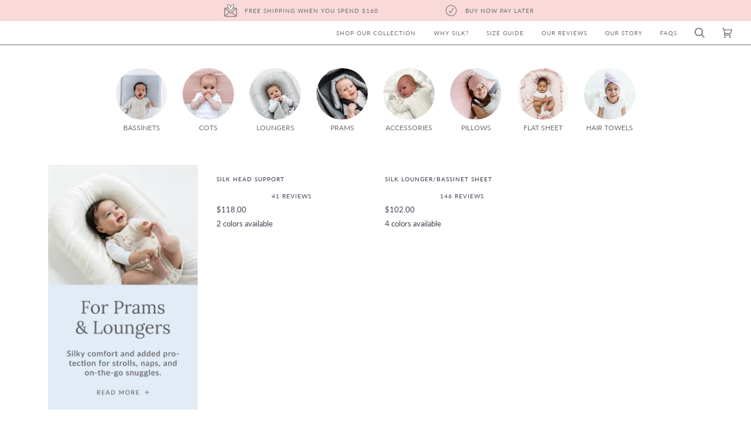

--- FILE ---
content_type: text/html; charset=utf-8
request_url: https://www.silkytots.com/en-nz/collections/silk-bassinet-sheets
body_size: 76675
content:
<!doctype html>
<html class="no-js" lang="en"><head>
  <script>
window.KiwiSizing = window.KiwiSizing === undefined ? {} : window.KiwiSizing;
KiwiSizing.shop = "silky-me.myshopify.com";


</script>


  <meta charset="utf-8">
  <meta http-equiv="X-UA-Compatible" content="IE=edge,chrome=1">
  <meta name="viewport" content="width=device-width,initial-scale=1">
  <meta name="theme-color" content="#6d6e71"><link rel="canonical" href="https://www.silkytots.com/en-nz/collections/silk-bassinet-sheets"><!-- ======================= Pipeline Theme V6.1.3 ========================= -->

  <link rel="preconnect" href="https://cdn.shopify.com" crossorigin>
  <link rel="preconnect" href="https://fonts.shopify.com" crossorigin>
  <link rel="preconnect" href="https://monorail-edge.shopifysvc.com" crossorigin>

  <link rel="preload" href="//www.silkytots.com/cdn/shop/t/31/assets/lazysizes.js?v=111431644619468174291759245263" as="script">
  <link rel="preload" href="//www.silkytots.com/cdn/shop/t/31/assets/vendor.js?v=159073106423563084681759245271" as="script">
  <link rel="preload" href="//www.silkytots.com/cdn/shop/t/31/assets/theme.js?v=99851355978444206031759245270" as="script">
  <link rel="preload" href="//www.silkytots.com/cdn/shop/t/31/assets/theme.css?v=169555026874067285361759245269" as="style">
  <link rel="preload" href="//www.silkytots.com/cdn/shop/t/31/assets/custom.css?v=146127453249824313821761027307" as="style">

  
<link rel="shortcut icon" href="//www.silkytots.com/cdn/shop/files/favicon-new_8f547a06-9595-4984-9f41-aff99a1302c1_32x32.png?v=1646894537" type="image/png"><!-- Title and description ================================================ -->
  
  <title>
    

    Silk Bed Nest/Bassinet Sheets
&ndash; Silky Tots

  </title><!-- /snippets/social-meta-tags.liquid --><script src="//www.silkytots.com/cdn/shop/t/31/assets/webPixelsManager.js?v=87828919379196864631759245271" type="text/javascript"></script>
<script src="//www.silkytots.com/cdn/shop/t/31/assets/globo_checkout.js?v=113143471614981519461759245260" type="text/javascript"></script>
<meta property="og:site_name" content="Silky Tots">
<meta property="og:url" content="https://www.silkytots.com/en-nz/collections/silk-bassinet-sheets">
<meta property="og:title" content="Silk Bed Nest/Bassinet Sheets">
<meta property="og:type" content="website">
<meta property="og:description" content="How to prevent baby bald spots? Silky Tots offer a range of sleep safe silk baby bedding to help eliminate baby bald spots and promote baby hair re-growth. Our silk pillowcases also reduce knotting and frizz for older children.  Fix baby bald spots with our Silk Bassinet sheets, Silk Crib Sheets and Silk Crib Sleeves.">


<meta name="twitter:site" content="@">
<meta name="twitter:card" content="summary_large_image">
<meta name="twitter:title" content="Silk Bed Nest/Bassinet Sheets">
<meta name="twitter:description" content="How to prevent baby bald spots? Silky Tots offer a range of sleep safe silk baby bedding to help eliminate baby bald spots and promote baby hair re-growth. Our silk pillowcases also reduce knotting and frizz for older children.  Fix baby bald spots with our Silk Bassinet sheets, Silk Crib Sheets and Silk Crib Sleeves.">
<!-- CSS ================================================================== -->
  <script src="https://ajax.googleapis.com/ajax/libs/jquery/3.5.1/jquery.min.js"></script>
  <link href="//www.silkytots.com/cdn/shop/t/31/assets/font-settings.css?v=8070331258124432891762650047" rel="stylesheet" type="text/css" media="all" />

  
<style data-shopify>

:root {
/* ================ Product video ================ */

---color_video_bg: #f2f2f2;


/* ================ Color Variables ================ */

/* === Backgrounds ===*/
---color-bg: #ffffff;
---color-bg-accent: #f7faff;

/* === Text colors ===*/
---color-text-dark: #404451;
---color-text: #6d6e71;
---color-text-light: #999a9c;

/* === Bright color ===*/
---color-primary: #6d6e71;
---color-primary-hover: #3c4355;
---color-primary-fade: rgba(109, 110, 113, 0.05);
---color-primary-fade-hover: rgba(109, 110, 113, 0.1);---color-primary-opposite: #ffffff;

/* === Secondary/link Color ===*/
---color-secondary: #6d6e71;
---color-secondary-hover: #3c4355;
---color-secondary-fade: rgba(109, 110, 113, 0.05);
---color-secondary-fade-hover: rgba(109, 110, 113, 0.1);---color-secondary-opposite: #ffffff;

/* === Shades of grey ===*/
---color-a5:  rgba(109, 110, 113, 0.05);
---color-a10: rgba(109, 110, 113, 0.1);
---color-a20: rgba(109, 110, 113, 0.2);
---color-a35: rgba(109, 110, 113, 0.35);
---color-a50: rgba(109, 110, 113, 0.5);
---color-a80: rgba(109, 110, 113, 0.8);
---color-a90: rgba(109, 110, 113, 0.9);
---color-a95: rgba(109, 110, 113, 0.95);


/* ================ Inverted Color Variables ================ */

---inverse-bg: #e6ecf6;
---inverse-bg-accent: #f7eef4;

/* === Text colors ===*/
---inverse-text-dark: #ffffff;
---inverse-text: #FFFFFF;
---inverse-text-light: #f8f9fc;

/* === Bright color ===*/
---inverse-primary: #faa19c;
---inverse-primary-hover: #ff554b;
---inverse-primary-fade: rgba(250, 161, 156, 0.05);
---inverse-primary-fade-hover: rgba(250, 161, 156, 0.1);---inverse-primary-opposite: #000000;


/* === Second Color ===*/
---inverse-secondary: #6d6e71;
---inverse-secondary-hover: #3c4355;
---inverse-secondary-fade: rgba(109, 110, 113, 0.05);
---inverse-secondary-fade-hover: rgba(109, 110, 113, 0.1);---inverse-secondary-opposite: #ffffff;


/* === Shades of grey ===*/
---inverse-a5:  rgba(255, 255, 255, 0.05);
---inverse-a10: rgba(255, 255, 255, 0.1);
---inverse-a20: rgba(255, 255, 255, 0.2);
---inverse-a35: rgba(255, 255, 255, 0.3);
---inverse-a80: rgba(255, 255, 255, 0.8);
---inverse-a90: rgba(255, 255, 255, 0.9);
---inverse-a95: rgba(255, 255, 255, 0.95);


/* === Account Bar ===*/
---color-announcement-bg: #e6ecf6;
---color-announcement-text: #6d6e71;

/* === Nav and dropdown link background ===*/
---color-nav: #ffffff;
---color-nav-text: #6d6e71;
---color-nav-border: #6d6e71;
---color-nav-a10: rgba(109, 110, 113, 0.1);
---color-nav-a50: rgba(109, 110, 113, 0.5);

/* === Site Footer ===*/
---color-footer-bg: #e6ecf6;
---color-footer-text: #6d6e71;
---color-footer-a5: rgba(109, 110, 113, 0.05);
---color-footer-a15: rgba(109, 110, 113, 0.15);
---color-footer-a90: rgba(109, 110, 113, 0.9);

/* === Products ===*/
---product-grid-aspect-ratio: 100%;

/* === Product badges ===*/
---color-badge: #ffffff;
---color-badge-text: #6d6e71;

/* === disabled form colors ===*/
---color-disabled-bg: #f0f1f1;
---color-disabled-text: #cccccd;

---inverse-disabled-bg: #e9eef7;
---inverse-disabled-text: #eff3f9;

/* === Button Radius === */
---button-radius: 0px;

/* === ST- Bundle ===*/
--bundle-sticky-bar: #fdd9d7;
--bundle-btn-bg: #fdd9d7;
--bundle-btn-text: #404451;
--bundle-btn-border: #404451;
--bundle-btn-hover: ;


/* ================ Typography ================ */

---font-stack-body: Lato, sans-serif;
---font-style-body: normal;
---font-weight-body: 400;
---font-weight-body-bold: 500;
---font-adjust-body: 1.0;

---font-stack-heading: Lora, serif;
---font-style-heading: normal;
---font-weight-heading: 400;
---font-weight-heading-bold: 500;
---font-adjust-heading: 0.9;

  ---font-heading-space: initial;
  ---font-heading-caps: initial;


---font-stack-accent: Lato, serif;
---font-style-accent: normal;
---font-weight-accent: 400;
---font-weight-accent-bold: 500;
---font-adjust-accent: 0.85;

---ico-select: url('//www.silkytots.com/cdn/shop/t/31/assets/ico-select.svg?v=40158699876393257021759245304');

---url-zoom: url('//www.silkytots.com/cdn/shop/t/31/assets/cursor-zoom.svg?v=143060446362686136091759245304');
---url-zoom-2x: url('//www.silkytots.com/cdn/shop/t/31/assets/cursor-zoom-2x.svg?v=161712346342224072041759245305');



}

</style>

  <link href="//www.silkytots.com/cdn/shop/t/31/assets/theme.css?v=169555026874067285361759245269" rel="stylesheet" type="text/css" media="all" />
  <link href="//www.silkytots.com/cdn/shop/t/31/assets/custom.css?v=146127453249824313821761027307" rel="stylesheet" type="text/css" media="all" />

  <script>
    document.documentElement.className = document.documentElement.className.replace('no-js', 'js');
    let root = '/en-nz';
    if (root[root.length - 1] !== '/') {
      root = `${root}/`;
    }
    var theme = {
      routes: {
        root_url: root,
        cart: '/en-nz/cart',
        cart_add_url: '/en-nz/cart/add',
        product_recommendations_url: '/en-nz/recommendations/products'
      },
      assets: {
        photoswipe: '//www.silkytots.com/cdn/shop/t/31/assets/photoswipe.js?v=92904272307011895101759245265',
        smoothscroll: '//www.silkytots.com/cdn/shop/t/31/assets/smoothscroll.js?v=37906625415260927261759245267',
        swatches: '//www.silkytots.com/cdn/shop/t/31/assets/swatches.json?v=84060229209367678011759245268',
        noImage: '//www.silkytots.com/cdn/shopifycloud/storefront/assets/no-image-2048-a2addb12.gif',
        base: '//www.silkytots.com/cdn/shop/t/31/assets/'
      },
      strings: {
        swatchesKey: "Color, Colour",     
        addToCart: "Add to Cart",
        estimateShipping: "Estimate shipping",
        noShippingAvailable: "We do not ship to this destination.",
        free: "Free",
        from: "From",
        preOrder: "Pre-order",
        soldOut: "Sold Out",
        sale: "Sale",
        subscription: "Subscription",
        unavailable: "Unavailable",
        unitPrice: "Unit price",
        unitPriceSeparator: "per",        
        stockout: "All available stock is in cart",
        products: "Products",
        pages: "Pages",
        collections: "Collections",
        resultsFor: "Results for",
        noResultsFor: "No results for",
        articles: "Articles"
      },
      settings: {
        badge_sale_type: "percentage",
        search_products: true,
        search_collections: true,
        search_pages: true,
        search_articles: true,
        animate_hover: false,
        animate_scroll: false,
        bundle_threshold: 0,
        bundle_discount: 0
      },
      info: {
        name: 'pipeline'
      },
      moneyFormat: "${{amount}}",
      version: '6.1.3'
    }
    let windowInnerHeight = window.innerHeight;
    document.documentElement.style.setProperty('--full-screen', `${windowInnerHeight}px`);
    document.documentElement.style.setProperty('--three-quarters', `${windowInnerHeight * 0.75}px`);
    document.documentElement.style.setProperty('--two-thirds', `${windowInnerHeight * 0.66}px`);
    document.documentElement.style.setProperty('--one-half', `${windowInnerHeight * 0.5}px`);
    document.documentElement.style.setProperty('--one-third', `${windowInnerHeight * 0.33}px`);
    document.documentElement.style.setProperty('--one-fifth', `${windowInnerHeight * 0.2}px`);

    window.lazySizesConfig = window.lazySizesConfig || {};
    window.lazySizesConfig.loadHidden = false;
  </script><!-- Theme Javascript ============================================================== -->
  <script src="//www.silkytots.com/cdn/shop/t/31/assets/lazysizes.js?v=111431644619468174291759245263" async="async"></script>
  <script src="//www.silkytots.com/cdn/shop/t/31/assets/vendor.js?v=159073106423563084681759245271" defer="defer"></script>
  <script src="//www.silkytots.com/cdn/shop/t/31/assets/theme.js?v=99851355978444206031759245270" defer="defer"></script>

  <script>
    (function () {
      function onPageShowEvents() {
        if ('requestIdleCallback' in window) {
          requestIdleCallback(initCartEvent)
        } else {
          initCartEvent()
        }
        function initCartEvent(){
          document.documentElement.dispatchEvent(new CustomEvent('theme:cart:init', {
            bubbles: true
          }));
        }
      };
      window.onpageshow = onPageShowEvents;
    })();
  </script>

  <script type="text/javascript">
    if (window.MSInputMethodContext && document.documentMode) {
      var scripts = document.getElementsByTagName('script')[0];
      var polyfill = document.createElement("script");
      polyfill.defer = true;
      polyfill.src = "//www.silkytots.com/cdn/shop/t/31/assets/ie11.js?v=144489047535103983231759245262";

      scripts.parentNode.insertBefore(polyfill, scripts);
    }
  </script>
  <!-- Shopify app scripts =========================================================== -->
  <script>window.performance && window.performance.mark && window.performance.mark('shopify.content_for_header.start');</script><meta name="facebook-domain-verification" content="h727n1ap6xjcdfkgqlh2h3ff5n0lo4">
<meta name="google-site-verification" content="co5-Yat7aSjsfcTymRvue4IBfzoEqOSwGocoiBxJ990">
<meta id="shopify-digital-wallet" name="shopify-digital-wallet" content="/20434657/digital_wallets/dialog">
<meta name="shopify-checkout-api-token" content="4fa2b5089b4d45ff4b2c2b1143f9538e">
<meta id="in-context-paypal-metadata" data-shop-id="20434657" data-venmo-supported="false" data-environment="production" data-locale="en_US" data-paypal-v4="true" data-currency="NZD">
<link rel="alternate" type="application/atom+xml" title="Feed" href="/en-nz/collections/silk-bassinet-sheets.atom" />
<link rel="alternate" hreflang="x-default" href="https://www.silkytots.com/collections/silk-bassinet-sheets">
<link rel="alternate" hreflang="en" href="https://www.silkytots.com/collections/silk-bassinet-sheets">
<link rel="alternate" hreflang="en-GB" href="https://www.silkytots.com/en-gb/collections/silk-bassinet-sheets">
<link rel="alternate" hreflang="en-NZ" href="https://www.silkytots.com/en-nz/collections/silk-bassinet-sheets">
<link rel="alternate" type="application/json+oembed" href="https://www.silkytots.com/en-nz/collections/silk-bassinet-sheets.oembed">
<script async="async" src="/checkouts/internal/preloads.js?locale=en-NZ"></script>
<link rel="preconnect" href="https://shop.app" crossorigin="anonymous">
<script async="async" src="https://shop.app/checkouts/internal/preloads.js?locale=en-NZ&shop_id=20434657" crossorigin="anonymous"></script>
<script id="apple-pay-shop-capabilities" type="application/json">{"shopId":20434657,"countryCode":"AU","currencyCode":"NZD","merchantCapabilities":["supports3DS"],"merchantId":"gid:\/\/shopify\/Shop\/20434657","merchantName":"Silky Tots","requiredBillingContactFields":["postalAddress","email","phone"],"requiredShippingContactFields":["postalAddress","email","phone"],"shippingType":"shipping","supportedNetworks":["visa","masterCard"],"total":{"type":"pending","label":"Silky Tots","amount":"1.00"},"shopifyPaymentsEnabled":true,"supportsSubscriptions":true}</script>
<script id="shopify-features" type="application/json">{"accessToken":"4fa2b5089b4d45ff4b2c2b1143f9538e","betas":["rich-media-storefront-analytics"],"domain":"www.silkytots.com","predictiveSearch":true,"shopId":20434657,"locale":"en"}</script>
<script>var Shopify = Shopify || {};
Shopify.shop = "silky-me.myshopify.com";
Shopify.locale = "en";
Shopify.currency = {"active":"NZD","rate":"1.1886978"};
Shopify.country = "NZ";
Shopify.theme = {"name":"Silky Tots | Bundles | Sept 29, 2025","id":134176407595,"schema_name":"Pipeline","schema_version":"6.1.3","theme_store_id":739,"role":"main"};
Shopify.theme.handle = "null";
Shopify.theme.style = {"id":null,"handle":null};
Shopify.cdnHost = "www.silkytots.com/cdn";
Shopify.routes = Shopify.routes || {};
Shopify.routes.root = "/en-nz/";</script>
<script type="module">!function(o){(o.Shopify=o.Shopify||{}).modules=!0}(window);</script>
<script>!function(o){function n(){var o=[];function n(){o.push(Array.prototype.slice.apply(arguments))}return n.q=o,n}var t=o.Shopify=o.Shopify||{};t.loadFeatures=n(),t.autoloadFeatures=n()}(window);</script>
<script>
  window.ShopifyPay = window.ShopifyPay || {};
  window.ShopifyPay.apiHost = "shop.app\/pay";
  window.ShopifyPay.redirectState = null;
</script>
<script id="shop-js-analytics" type="application/json">{"pageType":"collection"}</script>
<script defer="defer" async type="module" src="//www.silkytots.com/cdn/shopifycloud/shop-js/modules/v2/client.init-shop-cart-sync_IZsNAliE.en.esm.js"></script>
<script defer="defer" async type="module" src="//www.silkytots.com/cdn/shopifycloud/shop-js/modules/v2/chunk.common_0OUaOowp.esm.js"></script>
<script type="module">
  await import("//www.silkytots.com/cdn/shopifycloud/shop-js/modules/v2/client.init-shop-cart-sync_IZsNAliE.en.esm.js");
await import("//www.silkytots.com/cdn/shopifycloud/shop-js/modules/v2/chunk.common_0OUaOowp.esm.js");

  window.Shopify.SignInWithShop?.initShopCartSync?.({"fedCMEnabled":true,"windoidEnabled":true});

</script>
<script>
  window.Shopify = window.Shopify || {};
  if (!window.Shopify.featureAssets) window.Shopify.featureAssets = {};
  window.Shopify.featureAssets['shop-js'] = {"shop-cart-sync":["modules/v2/client.shop-cart-sync_DLOhI_0X.en.esm.js","modules/v2/chunk.common_0OUaOowp.esm.js"],"init-fed-cm":["modules/v2/client.init-fed-cm_C6YtU0w6.en.esm.js","modules/v2/chunk.common_0OUaOowp.esm.js"],"shop-button":["modules/v2/client.shop-button_BCMx7GTG.en.esm.js","modules/v2/chunk.common_0OUaOowp.esm.js"],"shop-cash-offers":["modules/v2/client.shop-cash-offers_BT26qb5j.en.esm.js","modules/v2/chunk.common_0OUaOowp.esm.js","modules/v2/chunk.modal_CGo_dVj3.esm.js"],"init-windoid":["modules/v2/client.init-windoid_B9PkRMql.en.esm.js","modules/v2/chunk.common_0OUaOowp.esm.js"],"init-shop-email-lookup-coordinator":["modules/v2/client.init-shop-email-lookup-coordinator_DZkqjsbU.en.esm.js","modules/v2/chunk.common_0OUaOowp.esm.js"],"shop-toast-manager":["modules/v2/client.shop-toast-manager_Di2EnuM7.en.esm.js","modules/v2/chunk.common_0OUaOowp.esm.js"],"shop-login-button":["modules/v2/client.shop-login-button_BtqW_SIO.en.esm.js","modules/v2/chunk.common_0OUaOowp.esm.js","modules/v2/chunk.modal_CGo_dVj3.esm.js"],"avatar":["modules/v2/client.avatar_BTnouDA3.en.esm.js"],"pay-button":["modules/v2/client.pay-button_CWa-C9R1.en.esm.js","modules/v2/chunk.common_0OUaOowp.esm.js"],"init-shop-cart-sync":["modules/v2/client.init-shop-cart-sync_IZsNAliE.en.esm.js","modules/v2/chunk.common_0OUaOowp.esm.js"],"init-customer-accounts":["modules/v2/client.init-customer-accounts_DenGwJTU.en.esm.js","modules/v2/client.shop-login-button_BtqW_SIO.en.esm.js","modules/v2/chunk.common_0OUaOowp.esm.js","modules/v2/chunk.modal_CGo_dVj3.esm.js"],"init-shop-for-new-customer-accounts":["modules/v2/client.init-shop-for-new-customer-accounts_JdHXxpS9.en.esm.js","modules/v2/client.shop-login-button_BtqW_SIO.en.esm.js","modules/v2/chunk.common_0OUaOowp.esm.js","modules/v2/chunk.modal_CGo_dVj3.esm.js"],"init-customer-accounts-sign-up":["modules/v2/client.init-customer-accounts-sign-up_D6__K_p8.en.esm.js","modules/v2/client.shop-login-button_BtqW_SIO.en.esm.js","modules/v2/chunk.common_0OUaOowp.esm.js","modules/v2/chunk.modal_CGo_dVj3.esm.js"],"checkout-modal":["modules/v2/client.checkout-modal_C_ZQDY6s.en.esm.js","modules/v2/chunk.common_0OUaOowp.esm.js","modules/v2/chunk.modal_CGo_dVj3.esm.js"],"shop-follow-button":["modules/v2/client.shop-follow-button_XetIsj8l.en.esm.js","modules/v2/chunk.common_0OUaOowp.esm.js","modules/v2/chunk.modal_CGo_dVj3.esm.js"],"lead-capture":["modules/v2/client.lead-capture_DvA72MRN.en.esm.js","modules/v2/chunk.common_0OUaOowp.esm.js","modules/v2/chunk.modal_CGo_dVj3.esm.js"],"shop-login":["modules/v2/client.shop-login_ClXNxyh6.en.esm.js","modules/v2/chunk.common_0OUaOowp.esm.js","modules/v2/chunk.modal_CGo_dVj3.esm.js"],"payment-terms":["modules/v2/client.payment-terms_CNlwjfZz.en.esm.js","modules/v2/chunk.common_0OUaOowp.esm.js","modules/v2/chunk.modal_CGo_dVj3.esm.js"]};
</script>
<script id="__st">var __st={"a":20434657,"offset":39600,"reqid":"4deb386d-25b6-4e7b-9fbe-ea88ae92c21a-1768357298","pageurl":"www.silkytots.com\/en-nz\/collections\/silk-bassinet-sheets","u":"ef012f645b13","p":"collection","rtyp":"collection","rid":68303585323};</script>
<script>window.ShopifyPaypalV4VisibilityTracking = true;</script>
<script id="captcha-bootstrap">!function(){'use strict';const t='contact',e='account',n='new_comment',o=[[t,t],['blogs',n],['comments',n],[t,'customer']],c=[[e,'customer_login'],[e,'guest_login'],[e,'recover_customer_password'],[e,'create_customer']],r=t=>t.map((([t,e])=>`form[action*='/${t}']:not([data-nocaptcha='true']) input[name='form_type'][value='${e}']`)).join(','),a=t=>()=>t?[...document.querySelectorAll(t)].map((t=>t.form)):[];function s(){const t=[...o],e=r(t);return a(e)}const i='password',u='form_key',d=['recaptcha-v3-token','g-recaptcha-response','h-captcha-response',i],f=()=>{try{return window.sessionStorage}catch{return}},m='__shopify_v',_=t=>t.elements[u];function p(t,e,n=!1){try{const o=window.sessionStorage,c=JSON.parse(o.getItem(e)),{data:r}=function(t){const{data:e,action:n}=t;return t[m]||n?{data:e,action:n}:{data:t,action:n}}(c);for(const[e,n]of Object.entries(r))t.elements[e]&&(t.elements[e].value=n);n&&o.removeItem(e)}catch(o){console.error('form repopulation failed',{error:o})}}const l='form_type',E='cptcha';function T(t){t.dataset[E]=!0}const w=window,h=w.document,L='Shopify',v='ce_forms',y='captcha';let A=!1;((t,e)=>{const n=(g='f06e6c50-85a8-45c8-87d0-21a2b65856fe',I='https://cdn.shopify.com/shopifycloud/storefront-forms-hcaptcha/ce_storefront_forms_captcha_hcaptcha.v1.5.2.iife.js',D={infoText:'Protected by hCaptcha',privacyText:'Privacy',termsText:'Terms'},(t,e,n)=>{const o=w[L][v],c=o.bindForm;if(c)return c(t,g,e,D).then(n);var r;o.q.push([[t,g,e,D],n]),r=I,A||(h.body.append(Object.assign(h.createElement('script'),{id:'captcha-provider',async:!0,src:r})),A=!0)});var g,I,D;w[L]=w[L]||{},w[L][v]=w[L][v]||{},w[L][v].q=[],w[L][y]=w[L][y]||{},w[L][y].protect=function(t,e){n(t,void 0,e),T(t)},Object.freeze(w[L][y]),function(t,e,n,w,h,L){const[v,y,A,g]=function(t,e,n){const i=e?o:[],u=t?c:[],d=[...i,...u],f=r(d),m=r(i),_=r(d.filter((([t,e])=>n.includes(e))));return[a(f),a(m),a(_),s()]}(w,h,L),I=t=>{const e=t.target;return e instanceof HTMLFormElement?e:e&&e.form},D=t=>v().includes(t);t.addEventListener('submit',(t=>{const e=I(t);if(!e)return;const n=D(e)&&!e.dataset.hcaptchaBound&&!e.dataset.recaptchaBound,o=_(e),c=g().includes(e)&&(!o||!o.value);(n||c)&&t.preventDefault(),c&&!n&&(function(t){try{if(!f())return;!function(t){const e=f();if(!e)return;const n=_(t);if(!n)return;const o=n.value;o&&e.removeItem(o)}(t);const e=Array.from(Array(32),(()=>Math.random().toString(36)[2])).join('');!function(t,e){_(t)||t.append(Object.assign(document.createElement('input'),{type:'hidden',name:u})),t.elements[u].value=e}(t,e),function(t,e){const n=f();if(!n)return;const o=[...t.querySelectorAll(`input[type='${i}']`)].map((({name:t})=>t)),c=[...d,...o],r={};for(const[a,s]of new FormData(t).entries())c.includes(a)||(r[a]=s);n.setItem(e,JSON.stringify({[m]:1,action:t.action,data:r}))}(t,e)}catch(e){console.error('failed to persist form',e)}}(e),e.submit())}));const S=(t,e)=>{t&&!t.dataset[E]&&(n(t,e.some((e=>e===t))),T(t))};for(const o of['focusin','change'])t.addEventListener(o,(t=>{const e=I(t);D(e)&&S(e,y())}));const B=e.get('form_key'),M=e.get(l),P=B&&M;t.addEventListener('DOMContentLoaded',(()=>{const t=y();if(P)for(const e of t)e.elements[l].value===M&&p(e,B);[...new Set([...A(),...v().filter((t=>'true'===t.dataset.shopifyCaptcha))])].forEach((e=>S(e,t)))}))}(h,new URLSearchParams(w.location.search),n,t,e,['guest_login'])})(!0,!0)}();</script>
<script integrity="sha256-4kQ18oKyAcykRKYeNunJcIwy7WH5gtpwJnB7kiuLZ1E=" data-source-attribution="shopify.loadfeatures" defer="defer" src="//www.silkytots.com/cdn/shopifycloud/storefront/assets/storefront/load_feature-a0a9edcb.js" crossorigin="anonymous"></script>
<script crossorigin="anonymous" defer="defer" src="//www.silkytots.com/cdn/shopifycloud/storefront/assets/shopify_pay/storefront-65b4c6d7.js?v=20250812"></script>
<script data-source-attribution="shopify.dynamic_checkout.dynamic.init">var Shopify=Shopify||{};Shopify.PaymentButton=Shopify.PaymentButton||{isStorefrontPortableWallets:!0,init:function(){window.Shopify.PaymentButton.init=function(){};var t=document.createElement("script");t.src="https://www.silkytots.com/cdn/shopifycloud/portable-wallets/latest/portable-wallets.en.js",t.type="module",document.head.appendChild(t)}};
</script>
<script data-source-attribution="shopify.dynamic_checkout.buyer_consent">
  function portableWalletsHideBuyerConsent(e){var t=document.getElementById("shopify-buyer-consent"),n=document.getElementById("shopify-subscription-policy-button");t&&n&&(t.classList.add("hidden"),t.setAttribute("aria-hidden","true"),n.removeEventListener("click",e))}function portableWalletsShowBuyerConsent(e){var t=document.getElementById("shopify-buyer-consent"),n=document.getElementById("shopify-subscription-policy-button");t&&n&&(t.classList.remove("hidden"),t.removeAttribute("aria-hidden"),n.addEventListener("click",e))}window.Shopify?.PaymentButton&&(window.Shopify.PaymentButton.hideBuyerConsent=portableWalletsHideBuyerConsent,window.Shopify.PaymentButton.showBuyerConsent=portableWalletsShowBuyerConsent);
</script>
<script data-source-attribution="shopify.dynamic_checkout.cart.bootstrap">document.addEventListener("DOMContentLoaded",(function(){function t(){return document.querySelector("shopify-accelerated-checkout-cart, shopify-accelerated-checkout")}if(t())Shopify.PaymentButton.init();else{new MutationObserver((function(e,n){t()&&(Shopify.PaymentButton.init(),n.disconnect())})).observe(document.body,{childList:!0,subtree:!0})}}));
</script>
<link id="shopify-accelerated-checkout-styles" rel="stylesheet" media="screen" href="https://www.silkytots.com/cdn/shopifycloud/portable-wallets/latest/accelerated-checkout-backwards-compat.css" crossorigin="anonymous">
<style id="shopify-accelerated-checkout-cart">
        #shopify-buyer-consent {
  margin-top: 1em;
  display: inline-block;
  width: 100%;
}

#shopify-buyer-consent.hidden {
  display: none;
}

#shopify-subscription-policy-button {
  background: none;
  border: none;
  padding: 0;
  text-decoration: underline;
  font-size: inherit;
  cursor: pointer;
}

#shopify-subscription-policy-button::before {
  box-shadow: none;
}

      </style>

<script>window.performance && window.performance.mark && window.performance.mark('shopify.content_for_header.end');</script>

  <!-- RedRetarget App Hook start -->
<link rel="dns-prefetch" href="https://trackifyx.redretarget.com">


<!-- HOOK JS-->





<meta name="tfx:collections" content="Silk Bed Nest/Bassinet Sheets">



<script id="tfx-cart">
    
    window.tfxCart = {"note":null,"attributes":{},"original_total_price":0,"total_price":0,"total_discount":0,"total_weight":0.0,"item_count":0,"items":[],"requires_shipping":false,"currency":"NZD","items_subtotal_price":0,"cart_level_discount_applications":[],"checkout_charge_amount":0}
</script>




<script type="text/javascript">
    /* ----- TFX Theme hook start ----- */
    (function (t, r, k, f, y, x) {
        if (t.tkfy != undefined) return true;
        t.tkfy = true;
        y = r.createElement(k); y.src = f; y.async = true;
        x = r.getElementsByTagName(k)[0]; x.parentNode.insertBefore(y, x);
    })(window, document, 'script', 'https://trackifyx.redretarget.com/pull/silky-me.myshopify.com/hook.js');
    /* ----- TFX theme hook end ----- */
</script>
<!-- RedRetarget App Hook end --><script type="text/javascript">
        /* ----- TFX Theme snapchat hook start ----- */
        (function (t, r, k, f, y, x) {
            if (t.snaptkfy != undefined) return true;
            t.snaptkfy = true;
            y = r.createElement(k); y.src = f; y.async = true;
            x = r.getElementsByTagName(k)[0]; x.parentNode.insertBefore(y, x);
        })(window, document, "script", "https://trackifyx.redretarget.com/pull/silky-me.myshopify.com/snapchathook.js");
        /* ----- TFX theme snapchat hook end ----- */
        </script><script type="text/javascript">
            /* ----- TFX Theme tiktok hook start ----- */
            (function (t, r, k, f, y, x) {
                if (t.tkfy_tt != undefined) return true;
                t.tkfy_tt = true;
                y = r.createElement(k); y.src = f; y.async = true;
                x = r.getElementsByTagName(k)[0]; x.parentNode.insertBefore(y, x);
            })(window, document, "script", "https://trackifyx.redretarget.com/pull/silky-me.myshopify.com/tiktokhook.js");
            /* ----- TFX theme tiktok hook end ----- */
            </script>
<!-- Google tag (gtag.js) -->
<script async src="https://www.googletagmanager.com/gtag/js?id=G-ELZD0KCSY3"></script>
<script>
  window.dataLayer = window.dataLayer || [];
  function gtag(){dataLayer.push(arguments);}
  gtag('js', new Date());

  gtag('config', 'G-ELZD0KCSY3');
</script>
  <script
async src="https://www.paypal.com/sdk/js?client-id=AV_z0vDCJYSaM1xQ9-AzRG2rLuogk60MOSFDOxaoY8kTHlBOCnGZmQhAzQB1vuLtcYdodeqTdrE0GBW8&currency=AUD&components=messages"
data-namespace="PayPalSDK">
</script>
<!-- BEGIN app block: shopify://apps/geoip-country-redirect/blocks/speeedup_link/a3fa1a12-9aad-4707-ab56-45ccf9191aa7 --><!-- BEGIN app snippet: flags-style --><style id='sgcr-flags-css'>.sgcr-flag {display: inline-block;background-size: contain;background-position: 50%;background-repeat: no-repeat;margin: 0;padding: 0;}.sgcr-flag-af { background-image: url("https://cdn.shopify.com/extensions/01999528-f499-72e0-8480-893097d05005/extension_uid_update.v.0.0.1/assets/af.svg")}.sgcr-flag-ak { background-image: url("https://cdn.shopify.com/extensions/01999528-f499-72e0-8480-893097d05005/extension_uid_update.v.0.0.1/assets/ak.svg")}.sgcr-flag-am { background-image: url("https://cdn.shopify.com/extensions/01999528-f499-72e0-8480-893097d05005/extension_uid_update.v.0.0.1/assets/am.svg")}.sgcr-flag-ar { background-image: url("https://cdn.shopify.com/extensions/01999528-f499-72e0-8480-893097d05005/extension_uid_update.v.0.0.1/assets/ar.svg")}.sgcr-flag-as { background-image: url("https://cdn.shopify.com/extensions/01999528-f499-72e0-8480-893097d05005/extension_uid_update.v.0.0.1/assets/as.svg")}.sgcr-flag-az { background-image: url("https://cdn.shopify.com/extensions/01999528-f499-72e0-8480-893097d05005/extension_uid_update.v.0.0.1/assets/az.svg")}.sgcr-flag-be { background-image: url("https://cdn.shopify.com/extensions/01999528-f499-72e0-8480-893097d05005/extension_uid_update.v.0.0.1/assets/be.svg")}.sgcr-flag-bg { background-image: url("https://cdn.shopify.com/extensions/01999528-f499-72e0-8480-893097d05005/extension_uid_update.v.0.0.1/assets/bg.svg")}.sgcr-flag-bm { background-image: url("https://cdn.shopify.com/extensions/01999528-f499-72e0-8480-893097d05005/extension_uid_update.v.0.0.1/assets/bm.svg")}.sgcr-flag-bn { background-image: url("https://cdn.shopify.com/extensions/01999528-f499-72e0-8480-893097d05005/extension_uid_update.v.0.0.1/assets/bn.svg")}.sgcr-flag-bo { background-image: url("https://cdn.shopify.com/extensions/01999528-f499-72e0-8480-893097d05005/extension_uid_update.v.0.0.1/assets/bo.svg")}.sgcr-flag-br { background-image: url("https://cdn.shopify.com/extensions/01999528-f499-72e0-8480-893097d05005/extension_uid_update.v.0.0.1/assets/br.svg")}.sgcr-flag-bs { background-image: url("https://cdn.shopify.com/extensions/01999528-f499-72e0-8480-893097d05005/extension_uid_update.v.0.0.1/assets/bs.svg")}.sgcr-flag-ca { background-image: url("https://cdn.shopify.com/extensions/01999528-f499-72e0-8480-893097d05005/extension_uid_update.v.0.0.1/assets/ca.svg")}.sgcr-flag-ce { background-image: url("https://cdn.shopify.com/extensions/01999528-f499-72e0-8480-893097d05005/extension_uid_update.v.0.0.1/assets/ce.svg")}.sgcr-flag-ckb { background-image: url("https://cdn.shopify.com/extensions/01999528-f499-72e0-8480-893097d05005/extension_uid_update.v.0.0.1/assets/ckb.svg")}.sgcr-flag-cs { background-image: url("https://cdn.shopify.com/extensions/01999528-f499-72e0-8480-893097d05005/extension_uid_update.v.0.0.1/assets/cs.svg")}.sgcr-flag-cy { background-image: url("https://cdn.shopify.com/extensions/01999528-f499-72e0-8480-893097d05005/extension_uid_update.v.0.0.1/assets/cy.svg")}.sgcr-flag-da { background-image: url("https://cdn.shopify.com/extensions/01999528-f499-72e0-8480-893097d05005/extension_uid_update.v.0.0.1/assets/da.svg")}.sgcr-flag-de { background-image: url("https://cdn.shopify.com/extensions/01999528-f499-72e0-8480-893097d05005/extension_uid_update.v.0.0.1/assets/de.svg")}.sgcr-flag-dz { background-image: url("https://cdn.shopify.com/extensions/01999528-f499-72e0-8480-893097d05005/extension_uid_update.v.0.0.1/assets/dz.svg")}.sgcr-flag-ee { background-image: url("https://cdn.shopify.com/extensions/01999528-f499-72e0-8480-893097d05005/extension_uid_update.v.0.0.1/assets/ee.svg")}.sgcr-flag-el { background-image: url("https://cdn.shopify.com/extensions/01999528-f499-72e0-8480-893097d05005/extension_uid_update.v.0.0.1/assets/el.svg")}.sgcr-flag-en { background-image: url("https://cdn.shopify.com/extensions/01999528-f499-72e0-8480-893097d05005/extension_uid_update.v.0.0.1/assets/en.svg")}.sgcr-flag-eo { background-image: url("https://cdn.shopify.com/extensions/01999528-f499-72e0-8480-893097d05005/extension_uid_update.v.0.0.1/assets/eo.svg")}.sgcr-flag-es { background-image: url("https://cdn.shopify.com/extensions/01999528-f499-72e0-8480-893097d05005/extension_uid_update.v.0.0.1/assets/es.svg")}.sgcr-flag-et { background-image: url("https://cdn.shopify.com/extensions/01999528-f499-72e0-8480-893097d05005/extension_uid_update.v.0.0.1/assets/et.svg")}.sgcr-flag-eu { background-image: url("https://cdn.shopify.com/extensions/01999528-f499-72e0-8480-893097d05005/extension_uid_update.v.0.0.1/assets/eu.svg")}.sgcr-flag-fa { background-image: url("https://cdn.shopify.com/extensions/01999528-f499-72e0-8480-893097d05005/extension_uid_update.v.0.0.1/assets/fa.svg")}.sgcr-flag-ff { background-image: url("https://cdn.shopify.com/extensions/01999528-f499-72e0-8480-893097d05005/extension_uid_update.v.0.0.1/assets/ff.svg")}.sgcr-flag-fi { background-image: url("https://cdn.shopify.com/extensions/01999528-f499-72e0-8480-893097d05005/extension_uid_update.v.0.0.1/assets/fi.svg")}.sgcr-flag-fil { background-image: url("https://cdn.shopify.com/extensions/01999528-f499-72e0-8480-893097d05005/extension_uid_update.v.0.0.1/assets/fil.svg")}.sgcr-flag-fo { background-image: url("https://cdn.shopify.com/extensions/01999528-f499-72e0-8480-893097d05005/extension_uid_update.v.0.0.1/assets/fo.svg")}.sgcr-flag-fr { background-image: url("https://cdn.shopify.com/extensions/01999528-f499-72e0-8480-893097d05005/extension_uid_update.v.0.0.1/assets/fr.svg")}.sgcr-flag-fy { background-image: url("https://cdn.shopify.com/extensions/01999528-f499-72e0-8480-893097d05005/extension_uid_update.v.0.0.1/assets/fy.svg")}.sgcr-flag-ga { background-image: url("https://cdn.shopify.com/extensions/01999528-f499-72e0-8480-893097d05005/extension_uid_update.v.0.0.1/assets/ga.svg")}.sgcr-flag-gd { background-image: url("https://cdn.shopify.com/extensions/01999528-f499-72e0-8480-893097d05005/extension_uid_update.v.0.0.1/assets/gd.svg")}.sgcr-flag-gl { background-image: url("https://cdn.shopify.com/extensions/01999528-f499-72e0-8480-893097d05005/extension_uid_update.v.0.0.1/assets/gl.svg")}.sgcr-flag-gu { background-image: url("https://cdn.shopify.com/extensions/01999528-f499-72e0-8480-893097d05005/extension_uid_update.v.0.0.1/assets/gu.svg")}.sgcr-flag-gv { background-image: url("https://cdn.shopify.com/extensions/01999528-f499-72e0-8480-893097d05005/extension_uid_update.v.0.0.1/assets/gv.svg")}.sgcr-flag-ha { background-image: url("https://cdn.shopify.com/extensions/01999528-f499-72e0-8480-893097d05005/extension_uid_update.v.0.0.1/assets/ha.svg")}.sgcr-flag-he { background-image: url("https://cdn.shopify.com/extensions/01999528-f499-72e0-8480-893097d05005/extension_uid_update.v.0.0.1/assets/he.svg")}.sgcr-flag-hi { background-image: url("https://cdn.shopify.com/extensions/01999528-f499-72e0-8480-893097d05005/extension_uid_update.v.0.0.1/assets/hi.svg")}.sgcr-flag-hr { background-image: url("https://cdn.shopify.com/extensions/01999528-f499-72e0-8480-893097d05005/extension_uid_update.v.0.0.1/assets/hr.svg")}.sgcr-flag-hu { background-image: url("https://cdn.shopify.com/extensions/01999528-f499-72e0-8480-893097d05005/extension_uid_update.v.0.0.1/assets/hu.svg")}.sgcr-flag-hy { background-image: url("https://cdn.shopify.com/extensions/01999528-f499-72e0-8480-893097d05005/extension_uid_update.v.0.0.1/assets/hy.svg")}.sgcr-flag-ia { background-image: url("https://cdn.shopify.com/extensions/01999528-f499-72e0-8480-893097d05005/extension_uid_update.v.0.0.1/assets/ia.svg")}.sgcr-flag-id { background-image: url("https://cdn.shopify.com/extensions/01999528-f499-72e0-8480-893097d05005/extension_uid_update.v.0.0.1/assets/id.svg")}.sgcr-flag-ig { background-image: url("https://cdn.shopify.com/extensions/01999528-f499-72e0-8480-893097d05005/extension_uid_update.v.0.0.1/assets/ig.svg")}.sgcr-flag-ii { background-image: url("https://cdn.shopify.com/extensions/01999528-f499-72e0-8480-893097d05005/extension_uid_update.v.0.0.1/assets/ii.svg")}.sgcr-flag-is { background-image: url("https://cdn.shopify.com/extensions/01999528-f499-72e0-8480-893097d05005/extension_uid_update.v.0.0.1/assets/is.svg")}.sgcr-flag-it { background-image: url("https://cdn.shopify.com/extensions/01999528-f499-72e0-8480-893097d05005/extension_uid_update.v.0.0.1/assets/it.svg")}.sgcr-flag-ja { background-image: url("https://cdn.shopify.com/extensions/01999528-f499-72e0-8480-893097d05005/extension_uid_update.v.0.0.1/assets/ja.svg")}.sgcr-flag-jv { background-image: url("https://cdn.shopify.com/extensions/01999528-f499-72e0-8480-893097d05005/extension_uid_update.v.0.0.1/assets/jv.svg")}.sgcr-flag-ka { background-image: url("https://cdn.shopify.com/extensions/01999528-f499-72e0-8480-893097d05005/extension_uid_update.v.0.0.1/assets/ka.svg")}.sgcr-flag-ki { background-image: url("https://cdn.shopify.com/extensions/01999528-f499-72e0-8480-893097d05005/extension_uid_update.v.0.0.1/assets/ki.svg")}.sgcr-flag-kk { background-image: url("https://cdn.shopify.com/extensions/01999528-f499-72e0-8480-893097d05005/extension_uid_update.v.0.0.1/assets/kk.svg")}.sgcr-flag-kl { background-image: url("https://cdn.shopify.com/extensions/01999528-f499-72e0-8480-893097d05005/extension_uid_update.v.0.0.1/assets/kl.svg")}.sgcr-flag-km { background-image: url("https://cdn.shopify.com/extensions/01999528-f499-72e0-8480-893097d05005/extension_uid_update.v.0.0.1/assets/km.svg")}.sgcr-flag-kn { background-image: url("https://cdn.shopify.com/extensions/01999528-f499-72e0-8480-893097d05005/extension_uid_update.v.0.0.1/assets/kn.svg")}.sgcr-flag-ko { background-image: url("https://cdn.shopify.com/extensions/01999528-f499-72e0-8480-893097d05005/extension_uid_update.v.0.0.1/assets/ko.svg")}.sgcr-flag-ks { background-image: url("https://cdn.shopify.com/extensions/01999528-f499-72e0-8480-893097d05005/extension_uid_update.v.0.0.1/assets/ks.svg")}.sgcr-flag-ku { background-image: url("https://cdn.shopify.com/extensions/01999528-f499-72e0-8480-893097d05005/extension_uid_update.v.0.0.1/assets/ku.svg")}.sgcr-flag-kw { background-image: url("https://cdn.shopify.com/extensions/01999528-f499-72e0-8480-893097d05005/extension_uid_update.v.0.0.1/assets/kw.svg")}.sgcr-flag-ky { background-image: url("https://cdn.shopify.com/extensions/01999528-f499-72e0-8480-893097d05005/extension_uid_update.v.0.0.1/assets/ky.svg")}.sgcr-flag-lb { background-image: url("https://cdn.shopify.com/extensions/01999528-f499-72e0-8480-893097d05005/extension_uid_update.v.0.0.1/assets/lb.svg")}.sgcr-flag-lg { background-image: url("https://cdn.shopify.com/extensions/01999528-f499-72e0-8480-893097d05005/extension_uid_update.v.0.0.1/assets/lg.svg")}.sgcr-flag-ln { background-image: url("https://cdn.shopify.com/extensions/01999528-f499-72e0-8480-893097d05005/extension_uid_update.v.0.0.1/assets/ln.svg")}.sgcr-flag-lo { background-image: url("https://cdn.shopify.com/extensions/01999528-f499-72e0-8480-893097d05005/extension_uid_update.v.0.0.1/assets/lo.svg")}.sgcr-flag-lt { background-image: url("https://cdn.shopify.com/extensions/01999528-f499-72e0-8480-893097d05005/extension_uid_update.v.0.0.1/assets/lt.svg")}.sgcr-flag-lu { background-image: url("https://cdn.shopify.com/extensions/01999528-f499-72e0-8480-893097d05005/extension_uid_update.v.0.0.1/assets/lu.svg")}.sgcr-flag-lv { background-image: url("https://cdn.shopify.com/extensions/01999528-f499-72e0-8480-893097d05005/extension_uid_update.v.0.0.1/assets/lv.svg")}.sgcr-flag-mg { background-image: url("https://cdn.shopify.com/extensions/01999528-f499-72e0-8480-893097d05005/extension_uid_update.v.0.0.1/assets/mg.svg")}.sgcr-flag-mi { background-image: url("https://cdn.shopify.com/extensions/01999528-f499-72e0-8480-893097d05005/extension_uid_update.v.0.0.1/assets/mi.svg")}.sgcr-flag-mk { background-image: url("https://cdn.shopify.com/extensions/01999528-f499-72e0-8480-893097d05005/extension_uid_update.v.0.0.1/assets/mk.svg")}.sgcr-flag-ml { background-image: url("https://cdn.shopify.com/extensions/01999528-f499-72e0-8480-893097d05005/extension_uid_update.v.0.0.1/assets/ml.svg")}.sgcr-flag-mn { background-image: url("https://cdn.shopify.com/extensions/01999528-f499-72e0-8480-893097d05005/extension_uid_update.v.0.0.1/assets/mn.svg")}.sgcr-flag-mr { background-image: url("https://cdn.shopify.com/extensions/01999528-f499-72e0-8480-893097d05005/extension_uid_update.v.0.0.1/assets/mr.svg")}.sgcr-flag-ms { background-image: url("https://cdn.shopify.com/extensions/01999528-f499-72e0-8480-893097d05005/extension_uid_update.v.0.0.1/assets/ms.svg")}.sgcr-flag-mt { background-image: url("https://cdn.shopify.com/extensions/01999528-f499-72e0-8480-893097d05005/extension_uid_update.v.0.0.1/assets/mt.svg")}.sgcr-flag-my { background-image: url("https://cdn.shopify.com/extensions/01999528-f499-72e0-8480-893097d05005/extension_uid_update.v.0.0.1/assets/my.svg")}.sgcr-flag-nb { background-image: url("https://cdn.shopify.com/extensions/01999528-f499-72e0-8480-893097d05005/extension_uid_update.v.0.0.1/assets/nb.svg")}.sgcr-flag-nd { background-image: url("https://cdn.shopify.com/extensions/01999528-f499-72e0-8480-893097d05005/extension_uid_update.v.0.0.1/assets/nd.svg")}.sgcr-flag-ne { background-image: url("https://cdn.shopify.com/extensions/01999528-f499-72e0-8480-893097d05005/extension_uid_update.v.0.0.1/assets/ne.svg")}.sgcr-flag-nl { background-image: url("https://cdn.shopify.com/extensions/01999528-f499-72e0-8480-893097d05005/extension_uid_update.v.0.0.1/assets/nl.svg")}.sgcr-flag-nn { background-image: url("https://cdn.shopify.com/extensions/01999528-f499-72e0-8480-893097d05005/extension_uid_update.v.0.0.1/assets/nn.svg")}.sgcr-flag-no { background-image: url("https://cdn.shopify.com/extensions/01999528-f499-72e0-8480-893097d05005/extension_uid_update.v.0.0.1/assets/no.svg")}.sgcr-flag-om { background-image: url("https://cdn.shopify.com/extensions/01999528-f499-72e0-8480-893097d05005/extension_uid_update.v.0.0.1/assets/om.svg")}.sgcr-flag-or { background-image: url("https://cdn.shopify.com/extensions/01999528-f499-72e0-8480-893097d05005/extension_uid_update.v.0.0.1/assets/or.svg")}.sgcr-flag-os { background-image: url("https://cdn.shopify.com/extensions/01999528-f499-72e0-8480-893097d05005/extension_uid_update.v.0.0.1/assets/os.svg")}.sgcr-flag-pa { background-image: url("https://cdn.shopify.com/extensions/01999528-f499-72e0-8480-893097d05005/extension_uid_update.v.0.0.1/assets/pa.svg")}.sgcr-flag-pl { background-image: url("https://cdn.shopify.com/extensions/01999528-f499-72e0-8480-893097d05005/extension_uid_update.v.0.0.1/assets/pl.svg")}.sgcr-flag-ps { background-image: url("https://cdn.shopify.com/extensions/01999528-f499-72e0-8480-893097d05005/extension_uid_update.v.0.0.1/assets/ps.svg")}.sgcr-flag-pt-br { background-image: url("https://cdn.shopify.com/extensions/01999528-f499-72e0-8480-893097d05005/extension_uid_update.v.0.0.1/assets/pt-br.svg")}.sgcr-flag-pt-pt { background-image: url("https://cdn.shopify.com/extensions/01999528-f499-72e0-8480-893097d05005/extension_uid_update.v.0.0.1/assets/pt-pt.svg")}.sgcr-flag-qu { background-image: url("https://cdn.shopify.com/extensions/01999528-f499-72e0-8480-893097d05005/extension_uid_update.v.0.0.1/assets/qu.svg")}.sgcr-flag-rm { background-image: url("https://cdn.shopify.com/extensions/01999528-f499-72e0-8480-893097d05005/extension_uid_update.v.0.0.1/assets/rm.svg")}.sgcr-flag-rn { background-image: url("https://cdn.shopify.com/extensions/01999528-f499-72e0-8480-893097d05005/extension_uid_update.v.0.0.1/assets/rn.svg")}.sgcr-flag-ro { background-image: url("https://cdn.shopify.com/extensions/01999528-f499-72e0-8480-893097d05005/extension_uid_update.v.0.0.1/assets/ro.svg")}.sgcr-flag-ru { background-image: url("https://cdn.shopify.com/extensions/01999528-f499-72e0-8480-893097d05005/extension_uid_update.v.0.0.1/assets/ru.svg")}.sgcr-flag-rw { background-image: url("https://cdn.shopify.com/extensions/01999528-f499-72e0-8480-893097d05005/extension_uid_update.v.0.0.1/assets/rw.svg")}.sgcr-flag-sa { background-image: url("https://cdn.shopify.com/extensions/01999528-f499-72e0-8480-893097d05005/extension_uid_update.v.0.0.1/assets/sa.svg")}.sgcr-flag-sc { background-image: url("https://cdn.shopify.com/extensions/01999528-f499-72e0-8480-893097d05005/extension_uid_update.v.0.0.1/assets/sc.svg")}.sgcr-flag-sd { background-image: url("https://cdn.shopify.com/extensions/01999528-f499-72e0-8480-893097d05005/extension_uid_update.v.0.0.1/assets/sd.svg")}.sgcr-flag-se { background-image: url("https://cdn.shopify.com/extensions/01999528-f499-72e0-8480-893097d05005/extension_uid_update.v.0.0.1/assets/se.svg")}.sgcr-flag-sg { background-image: url("https://cdn.shopify.com/extensions/01999528-f499-72e0-8480-893097d05005/extension_uid_update.v.0.0.1/assets/sg.svg")}.sgcr-flag-si { background-image: url("https://cdn.shopify.com/extensions/01999528-f499-72e0-8480-893097d05005/extension_uid_update.v.0.0.1/assets/si.svg")}.sgcr-flag-sk { background-image: url("https://cdn.shopify.com/extensions/01999528-f499-72e0-8480-893097d05005/extension_uid_update.v.0.0.1/assets/sk.svg")}.sgcr-flag-sl { background-image: url("https://cdn.shopify.com/extensions/01999528-f499-72e0-8480-893097d05005/extension_uid_update.v.0.0.1/assets/sl.svg")}.sgcr-flag-sn { background-image: url("https://cdn.shopify.com/extensions/01999528-f499-72e0-8480-893097d05005/extension_uid_update.v.0.0.1/assets/sn.svg")}.sgcr-flag-so { background-image: url("https://cdn.shopify.com/extensions/01999528-f499-72e0-8480-893097d05005/extension_uid_update.v.0.0.1/assets/so.svg")}.sgcr-flag-sq { background-image: url("https://cdn.shopify.com/extensions/01999528-f499-72e0-8480-893097d05005/extension_uid_update.v.0.0.1/assets/sq.svg")}.sgcr-flag-sr { background-image: url("https://cdn.shopify.com/extensions/01999528-f499-72e0-8480-893097d05005/extension_uid_update.v.0.0.1/assets/sr.svg")}.sgcr-flag-su { background-image: url("https://cdn.shopify.com/extensions/01999528-f499-72e0-8480-893097d05005/extension_uid_update.v.0.0.1/assets/su.svg")}.sgcr-flag-sv { background-image: url("https://cdn.shopify.com/extensions/01999528-f499-72e0-8480-893097d05005/extension_uid_update.v.0.0.1/assets/sv.svg")}.sgcr-flag-sw { background-image: url("https://cdn.shopify.com/extensions/01999528-f499-72e0-8480-893097d05005/extension_uid_update.v.0.0.1/assets/sw.svg")}.sgcr-flag-ta { background-image: url("https://cdn.shopify.com/extensions/01999528-f499-72e0-8480-893097d05005/extension_uid_update.v.0.0.1/assets/ta.svg")}.sgcr-flag-te { background-image: url("https://cdn.shopify.com/extensions/01999528-f499-72e0-8480-893097d05005/extension_uid_update.v.0.0.1/assets/te.svg")}.sgcr-flag-tg { background-image: url("https://cdn.shopify.com/extensions/01999528-f499-72e0-8480-893097d05005/extension_uid_update.v.0.0.1/assets/tg.svg")}.sgcr-flag-th { background-image: url("https://cdn.shopify.com/extensions/01999528-f499-72e0-8480-893097d05005/extension_uid_update.v.0.0.1/assets/th.svg")}.sgcr-flag-ti { background-image: url("https://cdn.shopify.com/extensions/01999528-f499-72e0-8480-893097d05005/extension_uid_update.v.0.0.1/assets/ti.svg")}.sgcr-flag-tk { background-image: url("https://cdn.shopify.com/extensions/01999528-f499-72e0-8480-893097d05005/extension_uid_update.v.0.0.1/assets/tk.svg")}.sgcr-flag-to { background-image: url("https://cdn.shopify.com/extensions/01999528-f499-72e0-8480-893097d05005/extension_uid_update.v.0.0.1/assets/to.svg")}.sgcr-flag-tr { background-image: url("https://cdn.shopify.com/extensions/01999528-f499-72e0-8480-893097d05005/extension_uid_update.v.0.0.1/assets/tr.svg")}.sgcr-flag-tt { background-image: url("https://cdn.shopify.com/extensions/01999528-f499-72e0-8480-893097d05005/extension_uid_update.v.0.0.1/assets/tt.svg")}.sgcr-flag-ug { background-image: url("https://cdn.shopify.com/extensions/01999528-f499-72e0-8480-893097d05005/extension_uid_update.v.0.0.1/assets/ug.svg")}.sgcr-flag-uk { background-image: url("https://cdn.shopify.com/extensions/01999528-f499-72e0-8480-893097d05005/extension_uid_update.v.0.0.1/assets/uk.svg")}.sgcr-flag-ur { background-image: url("https://cdn.shopify.com/extensions/01999528-f499-72e0-8480-893097d05005/extension_uid_update.v.0.0.1/assets/ur.svg")}.sgcr-flag-uz { background-image: url("https://cdn.shopify.com/extensions/01999528-f499-72e0-8480-893097d05005/extension_uid_update.v.0.0.1/assets/uz.svg")}.sgcr-flag-vi { background-image: url("https://cdn.shopify.com/extensions/01999528-f499-72e0-8480-893097d05005/extension_uid_update.v.0.0.1/assets/vi.svg")}.sgcr-flag-wo { background-image: url("https://cdn.shopify.com/extensions/01999528-f499-72e0-8480-893097d05005/extension_uid_update.v.0.0.1/assets/wo.svg")}.sgcr-flag-xh { background-image: url("https://cdn.shopify.com/extensions/01999528-f499-72e0-8480-893097d05005/extension_uid_update.v.0.0.1/assets/xh.svg")}.sgcr-flag-yi { background-image: url("https://cdn.shopify.com/extensions/01999528-f499-72e0-8480-893097d05005/extension_uid_update.v.0.0.1/assets/yi.svg")}.sgcr-flag-yo { background-image: url("https://cdn.shopify.com/extensions/01999528-f499-72e0-8480-893097d05005/extension_uid_update.v.0.0.1/assets/yo.svg")}.sgcr-flag-zh-cn { background-image: url("https://cdn.shopify.com/extensions/01999528-f499-72e0-8480-893097d05005/extension_uid_update.v.0.0.1/assets/zh-cn.svg")}.sgcr-flag-zh-tw { background-image: url("https://cdn.shopify.com/extensions/01999528-f499-72e0-8480-893097d05005/extension_uid_update.v.0.0.1/assets/zh-tw.svg")}.sgcr-flag-zu { background-image: url("https://cdn.shopify.com/extensions/01999528-f499-72e0-8480-893097d05005/extension_uid_update.v.0.0.1/assets/zu.svg")}.sgcr-flag-aed { background-image: url("https://cdn.shopify.com/extensions/01999528-f499-72e0-8480-893097d05005/extension_uid_update.v.0.0.1/assets/aed.svg")}.sgcr-flag-afn { background-image: url("https://cdn.shopify.com/extensions/01999528-f499-72e0-8480-893097d05005/extension_uid_update.v.0.0.1/assets/afn.svg")}.sgcr-flag-all { background-image: url("https://cdn.shopify.com/extensions/01999528-f499-72e0-8480-893097d05005/extension_uid_update.v.0.0.1/assets/all.svg")}.sgcr-flag-amd { background-image: url("https://cdn.shopify.com/extensions/01999528-f499-72e0-8480-893097d05005/extension_uid_update.v.0.0.1/assets/amd.svg")}.sgcr-flag-ang { background-image: url("https://cdn.shopify.com/extensions/01999528-f499-72e0-8480-893097d05005/extension_uid_update.v.0.0.1/assets/ang.svg")}.sgcr-flag-aoa { background-image: url("https://cdn.shopify.com/extensions/01999528-f499-72e0-8480-893097d05005/extension_uid_update.v.0.0.1/assets/aoa.svg")}.sgcr-flag-ars { background-image: url("https://cdn.shopify.com/extensions/01999528-f499-72e0-8480-893097d05005/extension_uid_update.v.0.0.1/assets/ars.svg")}.sgcr-flag-aud { background-image: url("https://cdn.shopify.com/extensions/01999528-f499-72e0-8480-893097d05005/extension_uid_update.v.0.0.1/assets/aud.svg")}.sgcr-flag-awg { background-image: url("https://cdn.shopify.com/extensions/01999528-f499-72e0-8480-893097d05005/extension_uid_update.v.0.0.1/assets/awg.svg")}.sgcr-flag-azn { background-image: url("https://cdn.shopify.com/extensions/01999528-f499-72e0-8480-893097d05005/extension_uid_update.v.0.0.1/assets/azn.svg")}.sgcr-flag-bam { background-image: url("https://cdn.shopify.com/extensions/01999528-f499-72e0-8480-893097d05005/extension_uid_update.v.0.0.1/assets/bam.svg")}.sgcr-flag-bbd { background-image: url("https://cdn.shopify.com/extensions/01999528-f499-72e0-8480-893097d05005/extension_uid_update.v.0.0.1/assets/bbd.svg")}.sgcr-flag-bdt { background-image: url("https://cdn.shopify.com/extensions/01999528-f499-72e0-8480-893097d05005/extension_uid_update.v.0.0.1/assets/bdt.svg")}.sgcr-flag-bgn { background-image: url("https://cdn.shopify.com/extensions/01999528-f499-72e0-8480-893097d05005/extension_uid_update.v.0.0.1/assets/bgn.svg")}.sgcr-flag-bhd { background-image: url("https://cdn.shopify.com/extensions/01999528-f499-72e0-8480-893097d05005/extension_uid_update.v.0.0.1/assets/bhd.svg")}.sgcr-flag-bif { background-image: url("https://cdn.shopify.com/extensions/01999528-f499-72e0-8480-893097d05005/extension_uid_update.v.0.0.1/assets/bif.svg")}.sgcr-flag-bnd { background-image: url("https://cdn.shopify.com/extensions/01999528-f499-72e0-8480-893097d05005/extension_uid_update.v.0.0.1/assets/bnd.svg")}.sgcr-flag-bob { background-image: url("https://cdn.shopify.com/extensions/01999528-f499-72e0-8480-893097d05005/extension_uid_update.v.0.0.1/assets/bob.svg")}.sgcr-flag-brl { background-image: url("https://cdn.shopify.com/extensions/01999528-f499-72e0-8480-893097d05005/extension_uid_update.v.0.0.1/assets/brl.svg")}.sgcr-flag-bsd { background-image: url("https://cdn.shopify.com/extensions/01999528-f499-72e0-8480-893097d05005/extension_uid_update.v.0.0.1/assets/bsd.svg")}.sgcr-flag-btn { background-image: url("https://cdn.shopify.com/extensions/01999528-f499-72e0-8480-893097d05005/extension_uid_update.v.0.0.1/assets/btn.svg")}.sgcr-flag-bwp { background-image: url("https://cdn.shopify.com/extensions/01999528-f499-72e0-8480-893097d05005/extension_uid_update.v.0.0.1/assets/bwp.svg")}.sgcr-flag-byn { background-image: url("https://cdn.shopify.com/extensions/01999528-f499-72e0-8480-893097d05005/extension_uid_update.v.0.0.1/assets/byn.svg")}.sgcr-flag-bzd { background-image: url("https://cdn.shopify.com/extensions/01999528-f499-72e0-8480-893097d05005/extension_uid_update.v.0.0.1/assets/bzd.svg")}.sgcr-flag-cad { background-image: url("https://cdn.shopify.com/extensions/01999528-f499-72e0-8480-893097d05005/extension_uid_update.v.0.0.1/assets/cad.svg")}.sgcr-flag-cdf { background-image: url("https://cdn.shopify.com/extensions/01999528-f499-72e0-8480-893097d05005/extension_uid_update.v.0.0.1/assets/cdf.svg")}.sgcr-flag-chf { background-image: url("https://cdn.shopify.com/extensions/01999528-f499-72e0-8480-893097d05005/extension_uid_update.v.0.0.1/assets/chf.svg")}.sgcr-flag-clp { background-image: url("https://cdn.shopify.com/extensions/01999528-f499-72e0-8480-893097d05005/extension_uid_update.v.0.0.1/assets/clp.svg")}.sgcr-flag-cny { background-image: url("https://cdn.shopify.com/extensions/01999528-f499-72e0-8480-893097d05005/extension_uid_update.v.0.0.1/assets/cny.svg")}.sgcr-flag-cop { background-image: url("https://cdn.shopify.com/extensions/01999528-f499-72e0-8480-893097d05005/extension_uid_update.v.0.0.1/assets/cop.svg")}.sgcr-flag-crc { background-image: url("https://cdn.shopify.com/extensions/01999528-f499-72e0-8480-893097d05005/extension_uid_update.v.0.0.1/assets/crc.svg")}.sgcr-flag-cve { background-image: url("https://cdn.shopify.com/extensions/01999528-f499-72e0-8480-893097d05005/extension_uid_update.v.0.0.1/assets/cve.svg")}.sgcr-flag-czk { background-image: url("https://cdn.shopify.com/extensions/01999528-f499-72e0-8480-893097d05005/extension_uid_update.v.0.0.1/assets/czk.svg")}.sgcr-flag-djf { background-image: url("https://cdn.shopify.com/extensions/01999528-f499-72e0-8480-893097d05005/extension_uid_update.v.0.0.1/assets/djf.svg")}.sgcr-flag-dkk { background-image: url("https://cdn.shopify.com/extensions/01999528-f499-72e0-8480-893097d05005/extension_uid_update.v.0.0.1/assets/dkk.svg")}.sgcr-flag-dop { background-image: url("https://cdn.shopify.com/extensions/01999528-f499-72e0-8480-893097d05005/extension_uid_update.v.0.0.1/assets/dop.svg")}.sgcr-flag-dzd { background-image: url("https://cdn.shopify.com/extensions/01999528-f499-72e0-8480-893097d05005/extension_uid_update.v.0.0.1/assets/dzd.svg")}.sgcr-flag-egp { background-image: url("https://cdn.shopify.com/extensions/01999528-f499-72e0-8480-893097d05005/extension_uid_update.v.0.0.1/assets/egp.svg")}.sgcr-flag-ern { background-image: url("https://cdn.shopify.com/extensions/01999528-f499-72e0-8480-893097d05005/extension_uid_update.v.0.0.1/assets/ern.svg")}.sgcr-flag-etb { background-image: url("https://cdn.shopify.com/extensions/01999528-f499-72e0-8480-893097d05005/extension_uid_update.v.0.0.1/assets/etb.svg")}.sgcr-flag-eur { background-image: url("https://cdn.shopify.com/extensions/01999528-f499-72e0-8480-893097d05005/extension_uid_update.v.0.0.1/assets/eur.svg")}.sgcr-flag-fjd { background-image: url("https://cdn.shopify.com/extensions/01999528-f499-72e0-8480-893097d05005/extension_uid_update.v.0.0.1/assets/fjd.svg")}.sgcr-flag-fkp { background-image: url("https://cdn.shopify.com/extensions/01999528-f499-72e0-8480-893097d05005/extension_uid_update.v.0.0.1/assets/fkp.svg")}.sgcr-flag-gbp { background-image: url("https://cdn.shopify.com/extensions/01999528-f499-72e0-8480-893097d05005/extension_uid_update.v.0.0.1/assets/gbp.svg")}.sgcr-flag-gel { background-image: url("https://cdn.shopify.com/extensions/01999528-f499-72e0-8480-893097d05005/extension_uid_update.v.0.0.1/assets/gel.svg")}.sgcr-flag-ghs { background-image: url("https://cdn.shopify.com/extensions/01999528-f499-72e0-8480-893097d05005/extension_uid_update.v.0.0.1/assets/ghs.svg")}.sgcr-flag-gmd { background-image: url("https://cdn.shopify.com/extensions/01999528-f499-72e0-8480-893097d05005/extension_uid_update.v.0.0.1/assets/gmd.svg")}.sgcr-flag-gnf { background-image: url("https://cdn.shopify.com/extensions/01999528-f499-72e0-8480-893097d05005/extension_uid_update.v.0.0.1/assets/gnf.svg")}.sgcr-flag-gtq { background-image: url("https://cdn.shopify.com/extensions/01999528-f499-72e0-8480-893097d05005/extension_uid_update.v.0.0.1/assets/gtq.svg")}.sgcr-flag-gyd { background-image: url("https://cdn.shopify.com/extensions/01999528-f499-72e0-8480-893097d05005/extension_uid_update.v.0.0.1/assets/gyd.svg")}.sgcr-flag-hkd { background-image: url("https://cdn.shopify.com/extensions/01999528-f499-72e0-8480-893097d05005/extension_uid_update.v.0.0.1/assets/hkd.svg")}.sgcr-flag-hnl { background-image: url("https://cdn.shopify.com/extensions/01999528-f499-72e0-8480-893097d05005/extension_uid_update.v.0.0.1/assets/hnl.svg")}.sgcr-flag-hrk { background-image: url("https://cdn.shopify.com/extensions/01999528-f499-72e0-8480-893097d05005/extension_uid_update.v.0.0.1/assets/hrk.svg")}.sgcr-flag-htg { background-image: url("https://cdn.shopify.com/extensions/01999528-f499-72e0-8480-893097d05005/extension_uid_update.v.0.0.1/assets/htg.svg")}.sgcr-flag-huf { background-image: url("https://cdn.shopify.com/extensions/01999528-f499-72e0-8480-893097d05005/extension_uid_update.v.0.0.1/assets/huf.svg")}.sgcr-flag-idr { background-image: url("https://cdn.shopify.com/extensions/01999528-f499-72e0-8480-893097d05005/extension_uid_update.v.0.0.1/assets/idr.svg")}.sgcr-flag-ils { background-image: url("https://cdn.shopify.com/extensions/01999528-f499-72e0-8480-893097d05005/extension_uid_update.v.0.0.1/assets/ils.svg")}.sgcr-flag-inr { background-image: url("https://cdn.shopify.com/extensions/01999528-f499-72e0-8480-893097d05005/extension_uid_update.v.0.0.1/assets/inr.svg")}.sgcr-flag-iqd { background-image: url("https://cdn.shopify.com/extensions/01999528-f499-72e0-8480-893097d05005/extension_uid_update.v.0.0.1/assets/iqd.svg")}.sgcr-flag-isk { background-image: url("https://cdn.shopify.com/extensions/01999528-f499-72e0-8480-893097d05005/extension_uid_update.v.0.0.1/assets/isk.svg")}.sgcr-flag-jmd { background-image: url("https://cdn.shopify.com/extensions/01999528-f499-72e0-8480-893097d05005/extension_uid_update.v.0.0.1/assets/jmd.svg")}.sgcr-flag-jod { background-image: url("https://cdn.shopify.com/extensions/01999528-f499-72e0-8480-893097d05005/extension_uid_update.v.0.0.1/assets/jod.svg")}.sgcr-flag-jpy { background-image: url("https://cdn.shopify.com/extensions/01999528-f499-72e0-8480-893097d05005/extension_uid_update.v.0.0.1/assets/jpy.svg")}.sgcr-flag-kes { background-image: url("https://cdn.shopify.com/extensions/01999528-f499-72e0-8480-893097d05005/extension_uid_update.v.0.0.1/assets/kes.svg")}.sgcr-flag-kgs { background-image: url("https://cdn.shopify.com/extensions/01999528-f499-72e0-8480-893097d05005/extension_uid_update.v.0.0.1/assets/kgs.svg")}.sgcr-flag-khr { background-image: url("https://cdn.shopify.com/extensions/01999528-f499-72e0-8480-893097d05005/extension_uid_update.v.0.0.1/assets/khr.svg")}.sgcr-flag-kmf { background-image: url("https://cdn.shopify.com/extensions/01999528-f499-72e0-8480-893097d05005/extension_uid_update.v.0.0.1/assets/kmf.svg")}.sgcr-flag-krw { background-image: url("https://cdn.shopify.com/extensions/01999528-f499-72e0-8480-893097d05005/extension_uid_update.v.0.0.1/assets/krw.svg")}.sgcr-flag-kwd { background-image: url("https://cdn.shopify.com/extensions/01999528-f499-72e0-8480-893097d05005/extension_uid_update.v.0.0.1/assets/kwd.svg")}.sgcr-flag-kyd { background-image: url("https://cdn.shopify.com/extensions/01999528-f499-72e0-8480-893097d05005/extension_uid_update.v.0.0.1/assets/kyd.svg")}.sgcr-flag-kzt { background-image: url("https://cdn.shopify.com/extensions/01999528-f499-72e0-8480-893097d05005/extension_uid_update.v.0.0.1/assets/kzt.svg")}.sgcr-flag-lak { background-image: url("https://cdn.shopify.com/extensions/01999528-f499-72e0-8480-893097d05005/extension_uid_update.v.0.0.1/assets/lak.svg")}.sgcr-flag-lbp { background-image: url("https://cdn.shopify.com/extensions/01999528-f499-72e0-8480-893097d05005/extension_uid_update.v.0.0.1/assets/lbp.svg")}.sgcr-flag-lkr { background-image: url("https://cdn.shopify.com/extensions/01999528-f499-72e0-8480-893097d05005/extension_uid_update.v.0.0.1/assets/lkr.svg")}.sgcr-flag-lrd { background-image: url("https://cdn.shopify.com/extensions/01999528-f499-72e0-8480-893097d05005/extension_uid_update.v.0.0.1/assets/lrd.svg")}.sgcr-flag-lsl { background-image: url("https://cdn.shopify.com/extensions/01999528-f499-72e0-8480-893097d05005/extension_uid_update.v.0.0.1/assets/lsl.svg")}.sgcr-flag-lyd { background-image: url("https://cdn.shopify.com/extensions/01999528-f499-72e0-8480-893097d05005/extension_uid_update.v.0.0.1/assets/lyd.svg")}.sgcr-flag-mad { background-image: url("https://cdn.shopify.com/extensions/01999528-f499-72e0-8480-893097d05005/extension_uid_update.v.0.0.1/assets/mad.svg")}.sgcr-flag-mdl { background-image: url("https://cdn.shopify.com/extensions/01999528-f499-72e0-8480-893097d05005/extension_uid_update.v.0.0.1/assets/mdl.svg")}.sgcr-flag-mga { background-image: url("https://cdn.shopify.com/extensions/01999528-f499-72e0-8480-893097d05005/extension_uid_update.v.0.0.1/assets/mga.svg")}.sgcr-flag-mkd { background-image: url("https://cdn.shopify.com/extensions/01999528-f499-72e0-8480-893097d05005/extension_uid_update.v.0.0.1/assets/mkd.svg")}.sgcr-flag-mmk { background-image: url("https://cdn.shopify.com/extensions/01999528-f499-72e0-8480-893097d05005/extension_uid_update.v.0.0.1/assets/mmk.svg")}.sgcr-flag-mnt { background-image: url("https://cdn.shopify.com/extensions/01999528-f499-72e0-8480-893097d05005/extension_uid_update.v.0.0.1/assets/mnt.svg")}.sgcr-flag-mop { background-image: url("https://cdn.shopify.com/extensions/01999528-f499-72e0-8480-893097d05005/extension_uid_update.v.0.0.1/assets/mop.svg")}.sgcr-flag-mro { background-image: url("https://cdn.shopify.com/extensions/01999528-f499-72e0-8480-893097d05005/extension_uid_update.v.0.0.1/assets/mro.svg")}.sgcr-flag-mur { background-image: url("https://cdn.shopify.com/extensions/01999528-f499-72e0-8480-893097d05005/extension_uid_update.v.0.0.1/assets/mur.svg")}.sgcr-flag-mvr { background-image: url("https://cdn.shopify.com/extensions/01999528-f499-72e0-8480-893097d05005/extension_uid_update.v.0.0.1/assets/mvr.svg")}.sgcr-flag-mwk { background-image: url("https://cdn.shopify.com/extensions/01999528-f499-72e0-8480-893097d05005/extension_uid_update.v.0.0.1/assets/mwk.svg")}.sgcr-flag-mxn { background-image: url("https://cdn.shopify.com/extensions/01999528-f499-72e0-8480-893097d05005/extension_uid_update.v.0.0.1/assets/mxn.svg")}.sgcr-flag-myr { background-image: url("https://cdn.shopify.com/extensions/01999528-f499-72e0-8480-893097d05005/extension_uid_update.v.0.0.1/assets/myr.svg")}.sgcr-flag-mzn { background-image: url("https://cdn.shopify.com/extensions/01999528-f499-72e0-8480-893097d05005/extension_uid_update.v.0.0.1/assets/mzn.svg")}.sgcr-flag-nad { background-image: url("https://cdn.shopify.com/extensions/01999528-f499-72e0-8480-893097d05005/extension_uid_update.v.0.0.1/assets/nad.svg")}.sgcr-flag-ngn { background-image: url("https://cdn.shopify.com/extensions/01999528-f499-72e0-8480-893097d05005/extension_uid_update.v.0.0.1/assets/ngn.svg")}.sgcr-flag-nio { background-image: url("https://cdn.shopify.com/extensions/01999528-f499-72e0-8480-893097d05005/extension_uid_update.v.0.0.1/assets/nio.svg")}.sgcr-flag-nok { background-image: url("https://cdn.shopify.com/extensions/01999528-f499-72e0-8480-893097d05005/extension_uid_update.v.0.0.1/assets/nok.svg")}.sgcr-flag-npr { background-image: url("https://cdn.shopify.com/extensions/01999528-f499-72e0-8480-893097d05005/extension_uid_update.v.0.0.1/assets/npr.svg")}.sgcr-flag-nzd { background-image: url("https://cdn.shopify.com/extensions/01999528-f499-72e0-8480-893097d05005/extension_uid_update.v.0.0.1/assets/nzd.svg")}.sgcr-flag-omr { background-image: url("https://cdn.shopify.com/extensions/01999528-f499-72e0-8480-893097d05005/extension_uid_update.v.0.0.1/assets/omr.svg")}.sgcr-flag-pen { background-image: url("https://cdn.shopify.com/extensions/01999528-f499-72e0-8480-893097d05005/extension_uid_update.v.0.0.1/assets/pen.svg")}.sgcr-flag-pgk { background-image: url("https://cdn.shopify.com/extensions/01999528-f499-72e0-8480-893097d05005/extension_uid_update.v.0.0.1/assets/pgk.svg")}.sgcr-flag-php { background-image: url("https://cdn.shopify.com/extensions/01999528-f499-72e0-8480-893097d05005/extension_uid_update.v.0.0.1/assets/php.svg")}.sgcr-flag-pkr { background-image: url("https://cdn.shopify.com/extensions/01999528-f499-72e0-8480-893097d05005/extension_uid_update.v.0.0.1/assets/pkr.svg")}.sgcr-flag-pln { background-image: url("https://cdn.shopify.com/extensions/01999528-f499-72e0-8480-893097d05005/extension_uid_update.v.0.0.1/assets/pln.svg")}.sgcr-flag-pyg { background-image: url("https://cdn.shopify.com/extensions/01999528-f499-72e0-8480-893097d05005/extension_uid_update.v.0.0.1/assets/pyg.svg")}.sgcr-flag-qar { background-image: url("https://cdn.shopify.com/extensions/01999528-f499-72e0-8480-893097d05005/extension_uid_update.v.0.0.1/assets/qar.svg")}.sgcr-flag-ron { background-image: url("https://cdn.shopify.com/extensions/01999528-f499-72e0-8480-893097d05005/extension_uid_update.v.0.0.1/assets/ron.svg")}.sgcr-flag-rsd { background-image: url("https://cdn.shopify.com/extensions/01999528-f499-72e0-8480-893097d05005/extension_uid_update.v.0.0.1/assets/rsd.svg")}.sgcr-flag-rub { background-image: url("https://cdn.shopify.com/extensions/01999528-f499-72e0-8480-893097d05005/extension_uid_update.v.0.0.1/assets/rub.svg")}.sgcr-flag-rwf { background-image: url("https://cdn.shopify.com/extensions/01999528-f499-72e0-8480-893097d05005/extension_uid_update.v.0.0.1/assets/rwf.svg")}.sgcr-flag-sar { background-image: url("https://cdn.shopify.com/extensions/01999528-f499-72e0-8480-893097d05005/extension_uid_update.v.0.0.1/assets/sar.svg")}.sgcr-flag-sbd { background-image: url("https://cdn.shopify.com/extensions/01999528-f499-72e0-8480-893097d05005/extension_uid_update.v.0.0.1/assets/sbd.svg")}.sgcr-flag-scr { background-image: url("https://cdn.shopify.com/extensions/01999528-f499-72e0-8480-893097d05005/extension_uid_update.v.0.0.1/assets/scr.svg")}.sgcr-flag-sdg { background-image: url("https://cdn.shopify.com/extensions/01999528-f499-72e0-8480-893097d05005/extension_uid_update.v.0.0.1/assets/sdg.svg")}.sgcr-flag-sek { background-image: url("https://cdn.shopify.com/extensions/01999528-f499-72e0-8480-893097d05005/extension_uid_update.v.0.0.1/assets/sek.svg")}.sgcr-flag-sgd { background-image: url("https://cdn.shopify.com/extensions/01999528-f499-72e0-8480-893097d05005/extension_uid_update.v.0.0.1/assets/sgd.svg")}.sgcr-flag-shp { background-image: url("https://cdn.shopify.com/extensions/01999528-f499-72e0-8480-893097d05005/extension_uid_update.v.0.0.1/assets/shp.svg")}.sgcr-flag-sll { background-image: url("https://cdn.shopify.com/extensions/01999528-f499-72e0-8480-893097d05005/extension_uid_update.v.0.0.1/assets/sll.svg")}.sgcr-flag-sos { background-image: url("https://cdn.shopify.com/extensions/01999528-f499-72e0-8480-893097d05005/extension_uid_update.v.0.0.1/assets/sos.svg")}.sgcr-flag-srd { background-image: url("https://cdn.shopify.com/extensions/01999528-f499-72e0-8480-893097d05005/extension_uid_update.v.0.0.1/assets/srd.svg")}.sgcr-flag-ssp { background-image: url("https://cdn.shopify.com/extensions/01999528-f499-72e0-8480-893097d05005/extension_uid_update.v.0.0.1/assets/ssp.svg")}.sgcr-flag-std { background-image: url("https://cdn.shopify.com/extensions/01999528-f499-72e0-8480-893097d05005/extension_uid_update.v.0.0.1/assets/std.svg")}.sgcr-flag-szl { background-image: url("https://cdn.shopify.com/extensions/01999528-f499-72e0-8480-893097d05005/extension_uid_update.v.0.0.1/assets/szl.svg")}.sgcr-flag-thb { background-image: url("https://cdn.shopify.com/extensions/01999528-f499-72e0-8480-893097d05005/extension_uid_update.v.0.0.1/assets/thb.svg")}.sgcr-flag-tjs { background-image: url("https://cdn.shopify.com/extensions/01999528-f499-72e0-8480-893097d05005/extension_uid_update.v.0.0.1/assets/tjs.svg")}.sgcr-flag-tmt { background-image: url("https://cdn.shopify.com/extensions/01999528-f499-72e0-8480-893097d05005/extension_uid_update.v.0.0.1/assets/tmt.svg")}.sgcr-flag-tnd { background-image: url("https://cdn.shopify.com/extensions/01999528-f499-72e0-8480-893097d05005/extension_uid_update.v.0.0.1/assets/tnd.svg")}.sgcr-flag-top { background-image: url("https://cdn.shopify.com/extensions/01999528-f499-72e0-8480-893097d05005/extension_uid_update.v.0.0.1/assets/top.svg")}.sgcr-flag-try { background-image: url("https://cdn.shopify.com/extensions/01999528-f499-72e0-8480-893097d05005/extension_uid_update.v.0.0.1/assets/try.svg")}.sgcr-flag-ttd { background-image: url("https://cdn.shopify.com/extensions/01999528-f499-72e0-8480-893097d05005/extension_uid_update.v.0.0.1/assets/ttd.svg")}.sgcr-flag-twd { background-image: url("https://cdn.shopify.com/extensions/01999528-f499-72e0-8480-893097d05005/extension_uid_update.v.0.0.1/assets/twd.svg")}.sgcr-flag-tzs { background-image: url("https://cdn.shopify.com/extensions/01999528-f499-72e0-8480-893097d05005/extension_uid_update.v.0.0.1/assets/tzs.svg")}.sgcr-flag-uah { background-image: url("https://cdn.shopify.com/extensions/01999528-f499-72e0-8480-893097d05005/extension_uid_update.v.0.0.1/assets/uah.svg")}.sgcr-flag-ugx { background-image: url("https://cdn.shopify.com/extensions/01999528-f499-72e0-8480-893097d05005/extension_uid_update.v.0.0.1/assets/ugx.svg")}.sgcr-flag-usd { background-image: url("https://cdn.shopify.com/extensions/01999528-f499-72e0-8480-893097d05005/extension_uid_update.v.0.0.1/assets/usd.svg")}.sgcr-flag-uyu { background-image: url("https://cdn.shopify.com/extensions/01999528-f499-72e0-8480-893097d05005/extension_uid_update.v.0.0.1/assets/uyu.svg")}.sgcr-flag-uzs { background-image: url("https://cdn.shopify.com/extensions/01999528-f499-72e0-8480-893097d05005/extension_uid_update.v.0.0.1/assets/uzs.svg")}.sgcr-flag-vnd { background-image: url("https://cdn.shopify.com/extensions/01999528-f499-72e0-8480-893097d05005/extension_uid_update.v.0.0.1/assets/vnd.svg")}.sgcr-flag-vuv { background-image: url("https://cdn.shopify.com/extensions/01999528-f499-72e0-8480-893097d05005/extension_uid_update.v.0.0.1/assets/vuv.svg")}.sgcr-flag-wst { background-image: url("https://cdn.shopify.com/extensions/01999528-f499-72e0-8480-893097d05005/extension_uid_update.v.0.0.1/assets/wst.svg")}.sgcr-flag-xaf { background-image: url("https://cdn.shopify.com/extensions/01999528-f499-72e0-8480-893097d05005/extension_uid_update.v.0.0.1/assets/xaf.svg")}.sgcr-flag-xcd { background-image: url("https://cdn.shopify.com/extensions/01999528-f499-72e0-8480-893097d05005/extension_uid_update.v.0.0.1/assets/xcd.svg")}.sgcr-flag-xof { background-image: url("https://cdn.shopify.com/extensions/01999528-f499-72e0-8480-893097d05005/extension_uid_update.v.0.0.1/assets/xof.svg")}.sgcr-flag-xpf { background-image: url("https://cdn.shopify.com/extensions/01999528-f499-72e0-8480-893097d05005/extension_uid_update.v.0.0.1/assets/xpf.svg")}.sgcr-flag-yer { background-image: url("https://cdn.shopify.com/extensions/01999528-f499-72e0-8480-893097d05005/extension_uid_update.v.0.0.1/assets/yer.svg")}.sgcr-flag-zar { background-image: url("https://cdn.shopify.com/extensions/01999528-f499-72e0-8480-893097d05005/extension_uid_update.v.0.0.1/assets/zar.svg")}.sgcr-flag-zmw { background-image: url("https://cdn.shopify.com/extensions/01999528-f499-72e0-8480-893097d05005/extension_uid_update.v.0.0.1/assets/zmw.svg")}</style><!-- END app snippet -->
<!-- BEGIN app snippet: market-config -->




<script type="text/javascript">
    try {
        let metafieldsConfig = {"sg_bypass_geolocation":{"key":"sgcr_no_geomarket"},"sg_geolocation_auto_redirect":{"enable":false,"behaviour":"necessary","redirectToDefaultLang":false,"browserLang":false,"filters":{"countries":{"actionType":"include","rules":[]},"urls":{"actionType":"include","rules":[]},"params":{"actionType":"include","rules":[],"retainDuringSession":false}}},"sg_geolocation_backupRegion_data":{"id":"3645374507","name":"Australia","isoCode":"AU","currency":{"isoCode":"AUD","name":"Australian Dollar","enabled":true}},"sg_geolocation_countries_data":{"AF":{"id":"3645505579","name":"Afghanistan","currency":{"isoCode":"AFN","name":"Afghan Afghani","enabled":true},"isoCode":"AF"},"AX":{"id":"701195419691","name":"Åland Islands","currency":{"isoCode":"EUR","name":"Euro","enabled":true},"isoCode":"AX"},"AL":{"id":"619630690347","name":"Albania","currency":{"isoCode":"ALL","name":"Albanian Lek","enabled":true},"isoCode":"AL"},"DZ":{"id":"3647275051","name":"Algeria","currency":{"isoCode":"DZD","name":"Algerian Dinar","enabled":true},"isoCode":"DZ"},"AD":{"id":"619630723115","name":"Andorra","currency":{"isoCode":"EUR","name":"Euro","enabled":true},"isoCode":"AD"},"AO":{"id":"3645669419","name":"Angola","currency":{"isoCode":"AUD","name":"Australian Dollar","enabled":true},"isoCode":"AO"},"AI":{"id":"3645571115","name":"Anguilla","currency":{"isoCode":"XCD","name":"East Caribbean Dollar","enabled":true},"isoCode":"AI"},"AG":{"id":"3645538347","name":"Antigua \u0026 Barbuda","currency":{"isoCode":"XCD","name":"East Caribbean Dollar","enabled":true},"isoCode":"AG"},"AR":{"id":"3645702187","name":"Argentina","currency":{"isoCode":"AUD","name":"Australian Dollar","enabled":true},"isoCode":"AR"},"AM":{"id":"619630755883","name":"Armenia","currency":{"isoCode":"AMD","name":"Armenian Dram","enabled":true},"isoCode":"AM"},"AW":{"id":"3645767723","name":"Aruba","currency":{"isoCode":"AWG","name":"Aruban Florin","enabled":true},"isoCode":"AW"},"AC":{"id":"3645407275","name":"Ascension Island","currency":{"isoCode":"SHP","name":"St. Helena Pound","enabled":true},"isoCode":"AC"},"AZ":{"id":"3645833259","name":"Azerbaijan","currency":{"isoCode":"AZN","name":"Azerbaijani Manat","enabled":true},"isoCode":"AZ"},"BS":{"id":"3646357547","name":"Bahamas","currency":{"isoCode":"BSD","name":"Bahamian Dollar","enabled":true},"isoCode":"BS"},"BH":{"id":"3646062635","name":"Bahrain","currency":{"isoCode":"AUD","name":"Australian Dollar","enabled":true},"isoCode":"BH"},"BD":{"id":"3645931563","name":"Bangladesh","currency":{"isoCode":"BDT","name":"Bangladeshi Taka","enabled":true},"isoCode":"BD"},"BB":{"id":"3645898795","name":"Barbados","currency":{"isoCode":"BBD","name":"Barbadian Dollar","enabled":true},"isoCode":"BB"},"BY":{"id":"701195452459","name":"Belarus","currency":{"isoCode":"AUD","name":"Australian Dollar","enabled":true},"isoCode":"BY"},"BE":{"id":"619630854187","name":"Belgium","currency":{"isoCode":"EUR","name":"Euro","enabled":true},"isoCode":"BE"},"BZ":{"id":"3646488619","name":"Belize","currency":{"isoCode":"BZD","name":"Belize Dollar","enabled":true},"isoCode":"BZ"},"BJ":{"id":"3646128171","name":"Benin","currency":{"isoCode":"XOF","name":"West African CFA Franc","enabled":true},"isoCode":"BJ"},"BM":{"id":"3646193707","name":"Bermuda","currency":{"isoCode":"USD","name":"US Dollar","enabled":true},"isoCode":"BM"},"BT":{"id":"3646390315","name":"Bhutan","currency":{"isoCode":"AUD","name":"Australian Dollar","enabled":true},"isoCode":"BT"},"BO":{"id":"3646259243","name":"Bolivia","currency":{"isoCode":"BOB","name":"Bolivian Boliviano","enabled":true},"isoCode":"BO"},"BA":{"id":"701195485227","name":"Bosnia \u0026 Herzegovina","currency":{"isoCode":"BAM","name":"Bosnia-Herzegovina Convertible Mark","enabled":true},"isoCode":"BA"},"BW":{"id":"3646423083","name":"Botswana","currency":{"isoCode":"BWP","name":"Botswanan Pula","enabled":true},"isoCode":"BW"},"BR":{"id":"3646324779","name":"Brazil","currency":{"isoCode":"AUD","name":"Australian Dollar","enabled":true},"isoCode":"BR"},"IO":{"id":"3648618539","name":"British Indian Ocean Territory","currency":{"isoCode":"USD","name":"US Dollar","enabled":true},"isoCode":"IO"},"VG":{"id":"3652780075","name":"British Virgin Islands","currency":{"isoCode":"USD","name":"US Dollar","enabled":true},"isoCode":"VG"},"BN":{"id":"3646226475","name":"Brunei","currency":{"isoCode":"BND","name":"Brunei Dollar","enabled":true},"isoCode":"BN"},"BG":{"id":"619630919723","name":"Bulgaria","currency":{"isoCode":"BGN","name":"Bulgarian Lev","enabled":true},"isoCode":"BG"},"BF":{"id":"3645997099","name":"Burkina Faso","currency":{"isoCode":"XOF","name":"West African CFA Franc","enabled":true},"isoCode":"BF"},"BI":{"id":"3646095403","name":"Burundi","currency":{"isoCode":"BIF","name":"Burundian Franc","enabled":true},"isoCode":"BI"},"KH":{"id":"3648946219","name":"Cambodia","currency":{"isoCode":"KHR","name":"Cambodian Riel","enabled":true},"isoCode":"KH"},"CM":{"id":"3646816299","name":"Cameroon","currency":{"isoCode":"XAF","name":"Central African CFA Franc","enabled":true},"isoCode":"CM"},"CA":{"id":"701195845675","name":"Canada","currency":{"isoCode":"CAD","name":"Canadian Dollar","enabled":true},"isoCode":"CA"},"CV":{"id":"3646947371","name":"Cape Verde","currency":{"isoCode":"CVE","name":"Cape Verdean Escudo","enabled":true},"isoCode":"CV"},"BQ":{"id":"3646292011","name":"Caribbean Netherlands","currency":{"isoCode":"USD","name":"US Dollar","enabled":true},"isoCode":"BQ"},"KY":{"id":"3649142827","name":"Cayman Islands","currency":{"isoCode":"KYD","name":"Cayman Islands Dollar","enabled":true},"isoCode":"KY"},"CF":{"id":"3646619691","name":"Central African Republic","currency":{"isoCode":"XAF","name":"Central African CFA Franc","enabled":true},"isoCode":"CF"},"TD":{"id":"3651993643","name":"Chad","currency":{"isoCode":"XAF","name":"Central African CFA Franc","enabled":true},"isoCode":"TD"},"CL":{"id":"3646783531","name":"Chile","currency":{"isoCode":"AUD","name":"Australian Dollar","enabled":true},"isoCode":"CL"},"CN":{"id":"3646849067","name":"China","currency":{"isoCode":"CNY","name":"Chinese Yuan","enabled":true},"isoCode":"CN"},"CX":{"id":"3647012907","name":"Christmas Island","currency":{"isoCode":"AUD","name":"Australian Dollar","enabled":true},"isoCode":"CX"},"CC":{"id":"3646554155","name":"Cocos (Keeling) Islands","currency":{"isoCode":"AUD","name":"Australian Dollar","enabled":true},"isoCode":"CC"},"CO":{"id":"3646881835","name":"Colombia","currency":{"isoCode":"AUD","name":"Australian Dollar","enabled":true},"isoCode":"CO"},"KM":{"id":"3649011755","name":"Comoros","currency":{"isoCode":"KMF","name":"Comorian Franc","enabled":true},"isoCode":"KM"},"CG":{"id":"3646652459","name":"Congo - Brazzaville","currency":{"isoCode":"XAF","name":"Central African CFA Franc","enabled":true},"isoCode":"CG"},"CD":{"id":"3646586923","name":"Congo - Kinshasa","currency":{"isoCode":"CDF","name":"Congolese Franc","enabled":true},"isoCode":"CD"},"CK":{"id":"3646750763","name":"Cook Islands","currency":{"isoCode":"NZD","name":"New Zealand Dollar","enabled":true},"isoCode":"CK"},"CR":{"id":"3646914603","name":"Costa Rica","currency":{"isoCode":"CRC","name":"Costa Rican Colón","enabled":true},"isoCode":"CR"},"HR":{"id":"619630952491","name":"Croatia","currency":{"isoCode":"EUR","name":"Euro","enabled":true},"isoCode":"HR"},"CW":{"id":"3646980139","name":"Curaçao","currency":{"isoCode":"ANG","name":"Netherlands Antillean Guilder","enabled":true},"isoCode":"CW"},"CY":{"id":"619630985259","name":"Cyprus","currency":{"isoCode":"EUR","name":"Euro","enabled":true},"isoCode":"CY"},"CZ":{"id":"619631018027","name":"Czechia","currency":{"isoCode":"CZK","name":"Czech Koruna","enabled":true},"isoCode":"CZ"},"CI":{"id":"3646717995","name":"Côte d’Ivoire","currency":{"isoCode":"XOF","name":"West African CFA Franc","enabled":true},"isoCode":"CI"},"DK":{"id":"619631050795","name":"Denmark","currency":{"isoCode":"DKK","name":"Danish Krone","enabled":true},"isoCode":"DK"},"DJ":{"id":"3647143979","name":"Djibouti","currency":{"isoCode":"DJF","name":"Djiboutian Franc","enabled":true},"isoCode":"DJ"},"DM":{"id":"3647209515","name":"Dominica","currency":{"isoCode":"XCD","name":"East Caribbean Dollar","enabled":true},"isoCode":"DM"},"DO":{"id":"3647242283","name":"Dominican Republic","currency":{"isoCode":"DOP","name":"Dominican Peso","enabled":true},"isoCode":"DO"},"EC":{"id":"3647307819","name":"Ecuador","currency":{"isoCode":"USD","name":"US Dollar","enabled":true},"isoCode":"EC"},"EG":{"id":"3647373355","name":"Egypt","currency":{"isoCode":"EGP","name":"Egyptian Pound","enabled":true},"isoCode":"EG"},"SV":{"id":"3651829803","name":"El Salvador","currency":{"isoCode":"USD","name":"US Dollar","enabled":true},"isoCode":"SV"},"GQ":{"id":"3648094251","name":"Equatorial Guinea","currency":{"isoCode":"XAF","name":"Central African CFA Franc","enabled":true},"isoCode":"GQ"},"ER":{"id":"3647438891","name":"Eritrea","currency":{"isoCode":"AUD","name":"Australian Dollar","enabled":true},"isoCode":"ER"},"EE":{"id":"619631083563","name":"Estonia","currency":{"isoCode":"EUR","name":"Euro","enabled":true},"isoCode":"EE"},"SZ":{"id":"3651895339","name":"Eswatini","currency":{"isoCode":"AUD","name":"Australian Dollar","enabled":true},"isoCode":"SZ"},"ET":{"id":"3647504427","name":"Ethiopia","currency":{"isoCode":"ETB","name":"Ethiopian Birr","enabled":true},"isoCode":"ET"},"FK":{"id":"3647602731","name":"Falkland Islands","currency":{"isoCode":"FKP","name":"Falkland Islands Pound","enabled":true},"isoCode":"FK"},"FO":{"id":"701195517995","name":"Faroe Islands","currency":{"isoCode":"DKK","name":"Danish Krone","enabled":true},"isoCode":"FO"},"FJ":{"id":"3647569963","name":"Fiji","currency":{"isoCode":"FJD","name":"Fijian Dollar","enabled":true},"isoCode":"FJ"},"GF":{"id":"3647832107","name":"French Guiana","currency":{"isoCode":"EUR","name":"Euro","enabled":true},"isoCode":"GF"},"PF":{"id":"3650748459","name":"French Polynesia","currency":{"isoCode":"XPF","name":"CFP Franc","enabled":true},"isoCode":"PF"},"TF":{"id":"3652026411","name":"French Southern Territories","currency":{"isoCode":"EUR","name":"Euro","enabled":true},"isoCode":"TF"},"GA":{"id":"3647701035","name":"Gabon","currency":{"isoCode":"XOF","name":"West African CFA Franc","enabled":true},"isoCode":"GA"},"GM":{"id":"3647995947","name":"Gambia","currency":{"isoCode":"GMD","name":"Gambian Dalasi","enabled":true},"isoCode":"GM"},"GE":{"id":"701195354155","name":"Georgia","currency":{"isoCode":"AUD","name":"Australian Dollar","enabled":true},"isoCode":"GE"},"GH":{"id":"3647897643","name":"Ghana","currency":{"isoCode":"AUD","name":"Australian Dollar","enabled":true},"isoCode":"GH"},"GI":{"id":"619631280171","name":"Gibraltar","currency":{"isoCode":"GBP","name":"British Pound","enabled":true},"isoCode":"GI"},"GL":{"id":"619631345707","name":"Greenland","currency":{"isoCode":"DKK","name":"Danish Krone","enabled":true},"isoCode":"GL"},"GD":{"id":"3647766571","name":"Grenada","currency":{"isoCode":"XCD","name":"East Caribbean Dollar","enabled":true},"isoCode":"GD"},"GP":{"id":"701195878443","name":"Guadeloupe","currency":{"isoCode":"EUR","name":"Euro","enabled":true},"isoCode":"GP"},"GT":{"id":"3648192555","name":"Guatemala","currency":{"isoCode":"GTQ","name":"Guatemalan Quetzal","enabled":true},"isoCode":"GT"},"GG":{"id":"701195550763","name":"Guernsey","currency":{"isoCode":"GBP","name":"British Pound","enabled":true},"isoCode":"GG"},"GN":{"id":"3648028715","name":"Guinea","currency":{"isoCode":"GNF","name":"Guinean Franc","enabled":true},"isoCode":"GN"},"GW":{"id":"3648225323","name":"Guinea-Bissau","currency":{"isoCode":"XOF","name":"West African CFA Franc","enabled":true},"isoCode":"GW"},"GY":{"id":"3648258091","name":"Guyana","currency":{"isoCode":"GYD","name":"Guyanaese Dollar","enabled":true},"isoCode":"GY"},"HT":{"id":"3648389163","name":"Haiti","currency":{"isoCode":"AUD","name":"Australian Dollar","enabled":true},"isoCode":"HT"},"HN":{"id":"3648323627","name":"Honduras","currency":{"isoCode":"HNL","name":"Honduran Lempira","enabled":true},"isoCode":"HN"},"HK":{"id":"3648290859","name":"Hong Kong SAR","currency":{"isoCode":"HKD","name":"Hong Kong Dollar","enabled":true},"isoCode":"HK"},"HU":{"id":"619631444011","name":"Hungary","currency":{"isoCode":"HUF","name":"Hungarian Forint","enabled":true},"isoCode":"HU"},"IS":{"id":"619631476779","name":"Iceland","currency":{"isoCode":"ISK","name":"Icelandic Króna","enabled":true},"isoCode":"IS"},"IN":{"id":"3648585771","name":"India","currency":{"isoCode":"INR","name":"Indian Rupee","enabled":true},"isoCode":"IN"},"ID":{"id":"3648454699","name":"Indonesia","currency":{"isoCode":"IDR","name":"Indonesian Rupiah","enabled":true},"isoCode":"ID"},"IQ":{"id":"3648651307","name":"Iraq","currency":{"isoCode":"AUD","name":"Australian Dollar","enabled":true},"isoCode":"IQ"},"IE":{"id":"619631509547","name":"Ireland","currency":{"isoCode":"EUR","name":"Euro","enabled":true},"isoCode":"IE"},"IM":{"id":"701195583531","name":"Isle of Man","currency":{"isoCode":"GBP","name":"British Pound","enabled":true},"isoCode":"IM"},"IL":{"id":"3648520235","name":"Israel","currency":{"isoCode":"ILS","name":"Israeli New Shekel","enabled":true},"isoCode":"IL"},"IT":{"id":"619631575083","name":"Italy","currency":{"isoCode":"EUR","name":"Euro","enabled":true},"isoCode":"IT"},"JM":{"id":"3648782379","name":"Jamaica","currency":{"isoCode":"JMD","name":"Jamaican Dollar","enabled":true},"isoCode":"JM"},"JP":{"id":"3648847915","name":"Japan","currency":{"isoCode":"JPY","name":"Japanese Yen","enabled":true},"isoCode":"JP"},"JE":{"id":"701195616299","name":"Jersey","currency":{"isoCode":"AUD","name":"Australian Dollar","enabled":true},"isoCode":"JE"},"JO":{"id":"3648815147","name":"Jordan","currency":{"isoCode":"AUD","name":"Australian Dollar","enabled":true},"isoCode":"JO"},"KZ":{"id":"3649175595","name":"Kazakhstan","currency":{"isoCode":"KZT","name":"Kazakhstani Tenge","enabled":true},"isoCode":"KZ"},"KE":{"id":"3648880683","name":"Kenya","currency":{"isoCode":"KES","name":"Kenyan Shilling","enabled":true},"isoCode":"KE"},"KI":{"id":"3648978987","name":"Kiribati","currency":{"isoCode":"AUD","name":"Australian Dollar","enabled":true},"isoCode":"KI"},"XK":{"id":"701195649067","name":"Kosovo","currency":{"isoCode":"EUR","name":"Euro","enabled":true},"isoCode":"XK"},"KW":{"id":"3649110059","name":"Kuwait","currency":{"isoCode":"AUD","name":"Australian Dollar","enabled":true},"isoCode":"KW"},"KG":{"id":"3648913451","name":"Kyrgyzstan","currency":{"isoCode":"KGS","name":"Kyrgystani Som","enabled":true},"isoCode":"KG"},"LA":{"id":"3649208363","name":"Laos","currency":{"isoCode":"LAK","name":"Laotian Kip","enabled":true},"isoCode":"LA"},"LV":{"id":"619631673387","name":"Latvia","currency":{"isoCode":"EUR","name":"Euro","enabled":true},"isoCode":"LV"},"LB":{"id":"3649241131","name":"Lebanon","currency":{"isoCode":"LBP","name":"Lebanese Pound","enabled":true},"isoCode":"LB"},"LS":{"id":"3649404971","name":"Lesotho","currency":{"isoCode":"AUD","name":"Australian Dollar","enabled":true},"isoCode":"LS"},"LR":{"id":"3649372203","name":"Liberia","currency":{"isoCode":"AUD","name":"Australian Dollar","enabled":true},"isoCode":"LR"},"LY":{"id":"3649536043","name":"Libya","currency":{"isoCode":"AUD","name":"Australian Dollar","enabled":true},"isoCode":"LY"},"LI":{"id":"701195681835","name":"Liechtenstein","currency":{"isoCode":"CHF","name":"Swiss Franc","enabled":true},"isoCode":"LI"},"LT":{"id":"619631738923","name":"Lithuania","currency":{"isoCode":"EUR","name":"Euro","enabled":true},"isoCode":"LT"},"LU":{"id":"619631771691","name":"Luxembourg","currency":{"isoCode":"EUR","name":"Euro","enabled":true},"isoCode":"LU"},"MO":{"id":"3649896491","name":"Macao SAR","currency":{"isoCode":"MOP","name":"Macanese Pataca","enabled":true},"isoCode":"MO"},"MG":{"id":"3649732651","name":"Madagascar","currency":{"isoCode":"AUD","name":"Australian Dollar","enabled":true},"isoCode":"MG"},"MW":{"id":"3650125867","name":"Malawi","currency":{"isoCode":"MWK","name":"Malawian Kwacha","enabled":true},"isoCode":"MW"},"MY":{"id":"3650191403","name":"Malaysia","currency":{"isoCode":"MYR","name":"Malaysian Ringgit","enabled":true},"isoCode":"MY"},"MV":{"id":"3650093099","name":"Maldives","currency":{"isoCode":"MVR","name":"Maldivian Rufiyaa","enabled":true},"isoCode":"MV"},"ML":{"id":"3649798187","name":"Mali","currency":{"isoCode":"XOF","name":"West African CFA Franc","enabled":true},"isoCode":"ML"},"MT":{"id":"619631837227","name":"Malta","currency":{"isoCode":"EUR","name":"Euro","enabled":true},"isoCode":"MT"},"MQ":{"id":"3649929259","name":"Martinique","currency":{"isoCode":"EUR","name":"Euro","enabled":true},"isoCode":"MQ"},"MR":{"id":"3649962027","name":"Mauritania","currency":{"isoCode":"AUD","name":"Australian Dollar","enabled":true},"isoCode":"MR"},"MU":{"id":"3650060331","name":"Mauritius","currency":{"isoCode":"MUR","name":"Mauritian Rupee","enabled":true},"isoCode":"MU"},"YT":{"id":"701195288619","name":"Mayotte","currency":{"isoCode":"EUR","name":"Euro","enabled":true},"isoCode":"YT"},"MX":{"id":"701195911211","name":"Mexico","currency":{"isoCode":"AUD","name":"Australian Dollar","enabled":true},"isoCode":"MX"},"MD":{"id":"701195714603","name":"Moldova","currency":{"isoCode":"MDL","name":"Moldovan Leu","enabled":true},"isoCode":"MD"},"MC":{"id":"619631935531","name":"Monaco","currency":{"isoCode":"EUR","name":"Euro","enabled":true},"isoCode":"MC"},"MN":{"id":"3649863723","name":"Mongolia","currency":{"isoCode":"MNT","name":"Mongolian Tugrik","enabled":true},"isoCode":"MN"},"ME":{"id":"619631968299","name":"Montenegro","currency":{"isoCode":"EUR","name":"Euro","enabled":true},"isoCode":"ME"},"MS":{"id":"3649994795","name":"Montserrat","currency":{"isoCode":"XCD","name":"East Caribbean Dollar","enabled":true},"isoCode":"MS"},"MA":{"id":"3649568811","name":"Morocco","currency":{"isoCode":"MAD","name":"Moroccan Dirham","enabled":true},"isoCode":"MA"},"MZ":{"id":"3650224171","name":"Mozambique","currency":{"isoCode":"AUD","name":"Australian Dollar","enabled":true},"isoCode":"MZ"},"MM":{"id":"3649830955","name":"Myanmar (Burma)","currency":{"isoCode":"MMK","name":"Myanmar Kyat","enabled":true},"isoCode":"MM"},"NA":{"id":"3650256939","name":"Namibia","currency":{"isoCode":"AUD","name":"Australian Dollar","enabled":true},"isoCode":"NA"},"NR":{"id":"3650551851","name":"Nauru","currency":{"isoCode":"AUD","name":"Australian Dollar","enabled":true},"isoCode":"NR"},"NP":{"id":"3650519083","name":"Nepal","currency":{"isoCode":"NPR","name":"Nepalese Rupee","enabled":true},"isoCode":"NP"},"NL":{"id":"619632001067","name":"Netherlands","currency":{"isoCode":"EUR","name":"Euro","enabled":true},"isoCode":"NL"},"NC":{"id":"3650289707","name":"New Caledonia","currency":{"isoCode":"XPF","name":"CFP Franc","enabled":true},"isoCode":"NC"},"NI":{"id":"3650420779","name":"Nicaragua","currency":{"isoCode":"NIO","name":"Nicaraguan Córdoba","enabled":true},"isoCode":"NI"},"NE":{"id":"3650322475","name":"Niger","currency":{"isoCode":"XOF","name":"West African CFA Franc","enabled":true},"isoCode":"NE"},"NG":{"id":"3650388011","name":"Nigeria","currency":{"isoCode":"NGN","name":"Nigerian Naira","enabled":true},"isoCode":"NG"},"NU":{"id":"3650584619","name":"Niue","currency":{"isoCode":"NZD","name":"New Zealand Dollar","enabled":true},"isoCode":"NU"},"NF":{"id":"3650355243","name":"Norfolk Island","currency":{"isoCode":"AUD","name":"Australian Dollar","enabled":true},"isoCode":"NF"},"MK":{"id":"619631804459","name":"North Macedonia","currency":{"isoCode":"MKD","name":"Macedonian Denar","enabled":true},"isoCode":"MK"},"NO":{"id":"619632033835","name":"Norway","currency":{"isoCode":"AUD","name":"Australian Dollar","enabled":true},"isoCode":"NO"},"OM":{"id":"3650650155","name":"Oman","currency":{"isoCode":"AUD","name":"Australian Dollar","enabled":true},"isoCode":"OM"},"PK":{"id":"3650846763","name":"Pakistan","currency":{"isoCode":"PKR","name":"Pakistani Rupee","enabled":true},"isoCode":"PK"},"PS":{"id":"3650977835","name":"Palestinian Territories","currency":{"isoCode":"ILS","name":"Israeli New Shekel","enabled":true},"isoCode":"PS"},"PA":{"id":"3650682923","name":"Panama","currency":{"isoCode":"USD","name":"US Dollar","enabled":true},"isoCode":"PA"},"PG":{"id":"3650781227","name":"Papua New Guinea","currency":{"isoCode":"PGK","name":"Papua New Guinean Kina","enabled":true},"isoCode":"PG"},"PY":{"id":"3651043371","name":"Paraguay","currency":{"isoCode":"PYG","name":"Paraguayan Guarani","enabled":true},"isoCode":"PY"},"PE":{"id":"3650715691","name":"Peru","currency":{"isoCode":"PEN","name":"Peruvian Sol","enabled":true},"isoCode":"PE"},"PH":{"id":"3650813995","name":"Philippines","currency":{"isoCode":"PHP","name":"Philippine Peso","enabled":true},"isoCode":"PH"},"PN":{"id":"3650945067","name":"Pitcairn Islands","currency":{"isoCode":"NZD","name":"New Zealand Dollar","enabled":true},"isoCode":"PN"},"PL":{"id":"619632066603","name":"Poland","currency":{"isoCode":"PLN","name":"Polish Zloty","enabled":true},"isoCode":"PL"},"PT":{"id":"619632099371","name":"Portugal","currency":{"isoCode":"EUR","name":"Euro","enabled":true},"isoCode":"PT"},"QA":{"id":"3651076139","name":"Qatar","currency":{"isoCode":"QAR","name":"Qatari Rial","enabled":true},"isoCode":"QA"},"RE":{"id":"701195321387","name":"Réunion","currency":{"isoCode":"EUR","name":"Euro","enabled":true},"isoCode":"RE"},"RO":{"id":"619632164907","name":"Romania","currency":{"isoCode":"RON","name":"Romanian Leu","enabled":true},"isoCode":"RO"},"RU":{"id":"3651207211","name":"Russia","currency":{"isoCode":"AUD","name":"Australian Dollar","enabled":true},"isoCode":"RU"},"RW":{"id":"3651239979","name":"Rwanda","currency":{"isoCode":"RWF","name":"Rwandan Franc","enabled":true},"isoCode":"RW"},"WS":{"id":"3652911147","name":"Samoa","currency":{"isoCode":"WST","name":"Samoan Tala","enabled":true},"isoCode":"WS"},"SM":{"id":"619632197675","name":"San Marino","currency":{"isoCode":"EUR","name":"Euro","enabled":true},"isoCode":"SM"},"ST":{"id":"3651797035","name":"São Tomé \u0026 Príncipe","currency":{"isoCode":"STD","name":"São Tomé \u0026 Príncipe Dobra","enabled":true},"isoCode":"ST"},"SA":{"id":"3651272747","name":"Saudi Arabia","currency":{"isoCode":"SAR","name":"Saudi Riyal","enabled":true},"isoCode":"SA"},"SN":{"id":"3651665963","name":"Senegal","currency":{"isoCode":"XOF","name":"West African CFA Franc","enabled":true},"isoCode":"SN"},"RS":{"id":"619632230443","name":"Serbia","currency":{"isoCode":"RSD","name":"Serbian Dinar","enabled":true},"isoCode":"RS"},"SC":{"id":"3651338283","name":"Seychelles","currency":{"isoCode":"AUD","name":"Australian Dollar","enabled":true},"isoCode":"SC"},"SL":{"id":"3651600427","name":"Sierra Leone","currency":{"isoCode":"SLL","name":"Sierra Leonean Leone","enabled":true},"isoCode":"SL"},"SG":{"id":"619471437867","name":"Singapore","currency":{"isoCode":"SGD","name":"Singapore Dollar","enabled":true},"isoCode":"SG"},"SX":{"id":"3651862571","name":"Sint Maarten","currency":{"isoCode":"ANG","name":"Netherlands Antillean Guilder","enabled":true},"isoCode":"SX"},"SK":{"id":"619632263211","name":"Slovakia","currency":{"isoCode":"EUR","name":"Euro","enabled":true},"isoCode":"SK"},"SI":{"id":"619632295979","name":"Slovenia","currency":{"isoCode":"EUR","name":"Euro","enabled":true},"isoCode":"SI"},"SB":{"id":"3651305515","name":"Solomon Islands","currency":{"isoCode":"SBD","name":"Solomon Islands Dollar","enabled":true},"isoCode":"SB"},"SO":{"id":"3651698731","name":"Somalia","currency":{"isoCode":"AUD","name":"Australian Dollar","enabled":true},"isoCode":"SO"},"ZA":{"id":"3653042219","name":"South Africa","currency":{"isoCode":"AUD","name":"Australian Dollar","enabled":true},"isoCode":"ZA"},"GS":{"id":"3648159787","name":"South Georgia \u0026 South Sandwich Islands","currency":{"isoCode":"GBP","name":"British Pound","enabled":true},"isoCode":"GS"},"KR":{"id":"3649077291","name":"South Korea","currency":{"isoCode":"KRW","name":"South Korean Won","enabled":true},"isoCode":"KR"},"SS":{"id":"3651764267","name":"South Sudan","currency":{"isoCode":"AUD","name":"Australian Dollar","enabled":true},"isoCode":"SS"},"LK":{"id":"3649339435","name":"Sri Lanka","currency":{"isoCode":"LKR","name":"Sri Lankan Rupee","enabled":true},"isoCode":"LK"},"BL":{"id":"3646160939","name":"St. Barthélemy","currency":{"isoCode":"EUR","name":"Euro","enabled":true},"isoCode":"BL"},"SH":{"id":"3651469355","name":"St. Helena","currency":{"isoCode":"SHP","name":"St. Helena Pound","enabled":true},"isoCode":"SH"},"KN":{"id":"3649044523","name":"St. Kitts \u0026 Nevis","currency":{"isoCode":"XCD","name":"East Caribbean Dollar","enabled":true},"isoCode":"KN"},"LC":{"id":"3649273899","name":"St. Lucia","currency":{"isoCode":"XCD","name":"East Caribbean Dollar","enabled":true},"isoCode":"LC"},"MF":{"id":"3649699883","name":"St. Martin","currency":{"isoCode":"EUR","name":"Euro","enabled":true},"isoCode":"MF"},"PM":{"id":"3650912299","name":"St. Pierre \u0026 Miquelon","currency":{"isoCode":"EUR","name":"Euro","enabled":true},"isoCode":"PM"},"VC":{"id":"3652714539","name":"St. Vincent \u0026 Grenadines","currency":{"isoCode":"XCD","name":"East Caribbean Dollar","enabled":true},"isoCode":"VC"},"SD":{"id":"3651371051","name":"Sudan","currency":{"isoCode":"AUD","name":"Australian Dollar","enabled":true},"isoCode":"SD"},"SR":{"id":"3651731499","name":"Suriname","currency":{"isoCode":"AUD","name":"Australian Dollar","enabled":true},"isoCode":"SR"},"SJ":{"id":"701195747371","name":"Svalbard \u0026 Jan Mayen","currency":{"isoCode":"AUD","name":"Australian Dollar","enabled":true},"isoCode":"SJ"},"TW":{"id":"3652419627","name":"Taiwan","currency":{"isoCode":"TWD","name":"New Taiwan Dollar","enabled":true},"isoCode":"TW"},"TJ":{"id":"3652124715","name":"Tajikistan","currency":{"isoCode":"TJS","name":"Tajikistani Somoni","enabled":true},"isoCode":"TJ"},"TZ":{"id":"3652452395","name":"Tanzania","currency":{"isoCode":"TZS","name":"Tanzanian Shilling","enabled":true},"isoCode":"TZ"},"TH":{"id":"3652091947","name":"Thailand","currency":{"isoCode":"THB","name":"Thai Baht","enabled":true},"isoCode":"TH"},"TL":{"id":"3652190251","name":"Timor-Leste","currency":{"isoCode":"USD","name":"US Dollar","enabled":true},"isoCode":"TL"},"TG":{"id":"3652059179","name":"Togo","currency":{"isoCode":"XOF","name":"West African CFA Franc","enabled":true},"isoCode":"TG"},"TK":{"id":"3652157483","name":"Tokelau","currency":{"isoCode":"NZD","name":"New Zealand Dollar","enabled":true},"isoCode":"TK"},"TO":{"id":"3652288555","name":"Tonga","currency":{"isoCode":"TOP","name":"Tongan Paʻanga","enabled":true},"isoCode":"TO"},"TT":{"id":"3652354091","name":"Trinidad \u0026 Tobago","currency":{"isoCode":"TTD","name":"Trinidad \u0026 Tobago Dollar","enabled":true},"isoCode":"TT"},"TA":{"id":"3651928107","name":"Tristan da Cunha","currency":{"isoCode":"GBP","name":"British Pound","enabled":true},"isoCode":"TA"},"TN":{"id":"3652255787","name":"Tunisia","currency":{"isoCode":"AUD","name":"Australian Dollar","enabled":true},"isoCode":"TN"},"TR":{"id":"701195386923","name":"Türkiye","currency":{"isoCode":"AUD","name":"Australian Dollar","enabled":true},"isoCode":"TR"},"TM":{"id":"3652223019","name":"Turkmenistan","currency":{"isoCode":"AUD","name":"Australian Dollar","enabled":true},"isoCode":"TM"},"TC":{"id":"3651960875","name":"Turks \u0026 Caicos Islands","currency":{"isoCode":"USD","name":"US Dollar","enabled":true},"isoCode":"TC"},"TV":{"id":"3652386859","name":"Tuvalu","currency":{"isoCode":"AUD","name":"Australian Dollar","enabled":true},"isoCode":"TV"},"UM":{"id":"3652550699","name":"U.S. Outlying Islands","currency":{"isoCode":"USD","name":"US Dollar","enabled":true},"isoCode":"UM"},"UG":{"id":"3652517931","name":"Uganda","currency":{"isoCode":"UGX","name":"Ugandan Shilling","enabled":true},"isoCode":"UG"},"UA":{"id":"701195780139","name":"Ukraine","currency":{"isoCode":"UAH","name":"Ukrainian Hryvnia","enabled":true},"isoCode":"UA"},"AE":{"id":"3645472811","name":"United Arab Emirates","currency":{"isoCode":"AED","name":"United Arab Emirates Dirham","enabled":true},"isoCode":"AE"},"UY":{"id":"3652616235","name":"Uruguay","currency":{"isoCode":"UYU","name":"Uruguayan Peso","enabled":true},"isoCode":"UY"},"UZ":{"id":"3652649003","name":"Uzbekistan","currency":{"isoCode":"UZS","name":"Uzbekistani Som","enabled":true},"isoCode":"UZ"},"VU":{"id":"3652845611","name":"Vanuatu","currency":{"isoCode":"VUV","name":"Vanuatu Vatu","enabled":true},"isoCode":"VU"},"VA":{"id":"701195812907","name":"Vatican City","currency":{"isoCode":"EUR","name":"Euro","enabled":true},"isoCode":"VA"},"VE":{"id":"3652747307","name":"Venezuela","currency":{"isoCode":"USD","name":"US Dollar","enabled":true},"isoCode":"VE"},"VN":{"id":"3652812843","name":"Vietnam","currency":{"isoCode":"VND","name":"Vietnamese Dong","enabled":true},"isoCode":"VN"},"WF":{"id":"3652878379","name":"Wallis \u0026 Futuna","currency":{"isoCode":"XPF","name":"CFP Franc","enabled":true},"isoCode":"WF"},"EH":{"id":"3647406123","name":"Western Sahara","currency":{"isoCode":"MAD","name":"Moroccan Dirham","enabled":true},"isoCode":"EH"},"YE":{"id":"3652976683","name":"Yemen","currency":{"isoCode":"YER","name":"Yemeni Rial","enabled":true},"isoCode":"YE"},"ZM":{"id":"3653074987","name":"Zambia","currency":{"isoCode":"AUD","name":"Australian Dollar","enabled":true},"isoCode":"ZM"},"ZW":{"id":"3653107755","name":"Zimbabwe","currency":{"isoCode":"USD","name":"US Dollar","enabled":true},"isoCode":"ZW"},"AT":{"id":"619630788651","name":"Austria","currency":{"isoCode":"EUR","name":"Euro","enabled":true},"isoCode":"AT"},"FI":{"id":"619631149099","name":"Finland","currency":{"isoCode":"EUR","name":"Euro","enabled":true},"isoCode":"FI"},"FR":{"id":"619631181867","name":"France","currency":{"isoCode":"EUR","name":"Euro","enabled":true},"isoCode":"FR"},"DE":{"id":"619631247403","name":"Germany","currency":{"isoCode":"EUR","name":"Euro","enabled":true},"isoCode":"DE"},"GR":{"id":"619631312939","name":"Greece","currency":{"isoCode":"EUR","name":"Euro","enabled":true},"isoCode":"GR"},"ES":{"id":"619632328747","name":"Spain","currency":{"isoCode":"EUR","name":"Euro","enabled":true},"isoCode":"ES"},"SE":{"id":"619632394283","name":"Sweden","currency":{"isoCode":"SEK","name":"Swedish Krona","enabled":true},"isoCode":"SE"},"CH":{"id":"619632427051","name":"Switzerland","currency":{"isoCode":"CHF","name":"Swiss Franc","enabled":true},"isoCode":"CH"},"NZ":{"id":"619471470635","name":"New Zealand","currency":{"isoCode":"NZD","name":"New Zealand Dollar","enabled":true},"isoCode":"NZ"},"GB":{"id":"619445223467","name":"United Kingdom","currency":{"isoCode":"GBP","name":"British Pound","enabled":true},"isoCode":"GB"},"AU":{"id":"3645374507","name":"Australia","currency":{"isoCode":"AUD","name":"Australian Dollar","enabled":true},"isoCode":"AU"}},"sg_geolocation_currencies_data":{"AFN":{"isoCode":"AFN","name":"Afghan Afghani","enabled":true},"EUR":{"isoCode":"EUR","name":"Euro","enabled":true},"ALL":{"isoCode":"ALL","name":"Albanian Lek","enabled":true},"DZD":{"isoCode":"DZD","name":"Algerian Dinar","enabled":true},"AUD":{"isoCode":"AUD","name":"Australian Dollar","enabled":true},"XCD":{"isoCode":"XCD","name":"East Caribbean Dollar","enabled":true},"AMD":{"isoCode":"AMD","name":"Armenian Dram","enabled":true},"AWG":{"isoCode":"AWG","name":"Aruban Florin","enabled":true},"SHP":{"isoCode":"SHP","name":"St. Helena Pound","enabled":true},"AZN":{"isoCode":"AZN","name":"Azerbaijani Manat","enabled":true},"BSD":{"isoCode":"BSD","name":"Bahamian Dollar","enabled":true},"BDT":{"isoCode":"BDT","name":"Bangladeshi Taka","enabled":true},"BBD":{"isoCode":"BBD","name":"Barbadian Dollar","enabled":true},"BZD":{"isoCode":"BZD","name":"Belize Dollar","enabled":true},"XOF":{"isoCode":"XOF","name":"West African CFA Franc","enabled":true},"USD":{"isoCode":"USD","name":"US Dollar","enabled":true},"BOB":{"isoCode":"BOB","name":"Bolivian Boliviano","enabled":true},"BAM":{"isoCode":"BAM","name":"Bosnia-Herzegovina Convertible Mark","enabled":true},"BWP":{"isoCode":"BWP","name":"Botswanan Pula","enabled":true},"BND":{"isoCode":"BND","name":"Brunei Dollar","enabled":true},"BGN":{"isoCode":"BGN","name":"Bulgarian Lev","enabled":true},"BIF":{"isoCode":"BIF","name":"Burundian Franc","enabled":true},"KHR":{"isoCode":"KHR","name":"Cambodian Riel","enabled":true},"XAF":{"isoCode":"XAF","name":"Central African CFA Franc","enabled":true},"CAD":{"isoCode":"CAD","name":"Canadian Dollar","enabled":true},"CVE":{"isoCode":"CVE","name":"Cape Verdean Escudo","enabled":true},"KYD":{"isoCode":"KYD","name":"Cayman Islands Dollar","enabled":true},"CNY":{"isoCode":"CNY","name":"Chinese Yuan","enabled":true},"KMF":{"isoCode":"KMF","name":"Comorian Franc","enabled":true},"CDF":{"isoCode":"CDF","name":"Congolese Franc","enabled":true},"NZD":{"isoCode":"NZD","name":"New Zealand Dollar","enabled":true},"CRC":{"isoCode":"CRC","name":"Costa Rican Colón","enabled":true},"ANG":{"isoCode":"ANG","name":"Netherlands Antillean Guilder","enabled":true},"CZK":{"isoCode":"CZK","name":"Czech Koruna","enabled":true},"DKK":{"isoCode":"DKK","name":"Danish Krone","enabled":true},"DJF":{"isoCode":"DJF","name":"Djiboutian Franc","enabled":true},"DOP":{"isoCode":"DOP","name":"Dominican Peso","enabled":true},"EGP":{"isoCode":"EGP","name":"Egyptian Pound","enabled":true},"ETB":{"isoCode":"ETB","name":"Ethiopian Birr","enabled":true},"FKP":{"isoCode":"FKP","name":"Falkland Islands Pound","enabled":true},"FJD":{"isoCode":"FJD","name":"Fijian Dollar","enabled":true},"XPF":{"isoCode":"XPF","name":"CFP Franc","enabled":true},"GMD":{"isoCode":"GMD","name":"Gambian Dalasi","enabled":true},"GBP":{"isoCode":"GBP","name":"British Pound","enabled":true},"GTQ":{"isoCode":"GTQ","name":"Guatemalan Quetzal","enabled":true},"GNF":{"isoCode":"GNF","name":"Guinean Franc","enabled":true},"GYD":{"isoCode":"GYD","name":"Guyanaese Dollar","enabled":true},"HNL":{"isoCode":"HNL","name":"Honduran Lempira","enabled":true},"HKD":{"isoCode":"HKD","name":"Hong Kong Dollar","enabled":true},"HUF":{"isoCode":"HUF","name":"Hungarian Forint","enabled":true},"ISK":{"isoCode":"ISK","name":"Icelandic Króna","enabled":true},"INR":{"isoCode":"INR","name":"Indian Rupee","enabled":true},"IDR":{"isoCode":"IDR","name":"Indonesian Rupiah","enabled":true},"ILS":{"isoCode":"ILS","name":"Israeli New Shekel","enabled":true},"JMD":{"isoCode":"JMD","name":"Jamaican Dollar","enabled":true},"JPY":{"isoCode":"JPY","name":"Japanese Yen","enabled":true},"KZT":{"isoCode":"KZT","name":"Kazakhstani Tenge","enabled":true},"KES":{"isoCode":"KES","name":"Kenyan Shilling","enabled":true},"KGS":{"isoCode":"KGS","name":"Kyrgystani Som","enabled":true},"LAK":{"isoCode":"LAK","name":"Laotian Kip","enabled":true},"LBP":{"isoCode":"LBP","name":"Lebanese Pound","enabled":true},"CHF":{"isoCode":"CHF","name":"Swiss Franc","enabled":true},"MOP":{"isoCode":"MOP","name":"Macanese Pataca","enabled":true},"MWK":{"isoCode":"MWK","name":"Malawian Kwacha","enabled":true},"MYR":{"isoCode":"MYR","name":"Malaysian Ringgit","enabled":true},"MVR":{"isoCode":"MVR","name":"Maldivian Rufiyaa","enabled":true},"MUR":{"isoCode":"MUR","name":"Mauritian Rupee","enabled":true},"MDL":{"isoCode":"MDL","name":"Moldovan Leu","enabled":true},"MNT":{"isoCode":"MNT","name":"Mongolian Tugrik","enabled":true},"MAD":{"isoCode":"MAD","name":"Moroccan Dirham","enabled":true},"MMK":{"isoCode":"MMK","name":"Myanmar Kyat","enabled":true},"NPR":{"isoCode":"NPR","name":"Nepalese Rupee","enabled":true},"NIO":{"isoCode":"NIO","name":"Nicaraguan Córdoba","enabled":true},"NGN":{"isoCode":"NGN","name":"Nigerian Naira","enabled":true},"MKD":{"isoCode":"MKD","name":"Macedonian Denar","enabled":true},"PKR":{"isoCode":"PKR","name":"Pakistani Rupee","enabled":true},"PGK":{"isoCode":"PGK","name":"Papua New Guinean Kina","enabled":true},"PYG":{"isoCode":"PYG","name":"Paraguayan Guarani","enabled":true},"PEN":{"isoCode":"PEN","name":"Peruvian Sol","enabled":true},"PHP":{"isoCode":"PHP","name":"Philippine Peso","enabled":true},"PLN":{"isoCode":"PLN","name":"Polish Zloty","enabled":true},"QAR":{"isoCode":"QAR","name":"Qatari Rial","enabled":true},"RON":{"isoCode":"RON","name":"Romanian Leu","enabled":true},"RWF":{"isoCode":"RWF","name":"Rwandan Franc","enabled":true},"WST":{"isoCode":"WST","name":"Samoan Tala","enabled":true},"STD":{"isoCode":"STD","name":"São Tomé \u0026 Príncipe Dobra","enabled":true},"SAR":{"isoCode":"SAR","name":"Saudi Riyal","enabled":true},"RSD":{"isoCode":"RSD","name":"Serbian Dinar","enabled":true},"SLL":{"isoCode":"SLL","name":"Sierra Leonean Leone","enabled":true},"SGD":{"isoCode":"SGD","name":"Singapore Dollar","enabled":true},"SBD":{"isoCode":"SBD","name":"Solomon Islands Dollar","enabled":true},"KRW":{"isoCode":"KRW","name":"South Korean Won","enabled":true},"LKR":{"isoCode":"LKR","name":"Sri Lankan Rupee","enabled":true},"TWD":{"isoCode":"TWD","name":"New Taiwan Dollar","enabled":true},"TJS":{"isoCode":"TJS","name":"Tajikistani Somoni","enabled":true},"TZS":{"isoCode":"TZS","name":"Tanzanian Shilling","enabled":true},"THB":{"isoCode":"THB","name":"Thai Baht","enabled":true},"TOP":{"isoCode":"TOP","name":"Tongan Paʻanga","enabled":true},"TTD":{"isoCode":"TTD","name":"Trinidad \u0026 Tobago Dollar","enabled":true},"UGX":{"isoCode":"UGX","name":"Ugandan Shilling","enabled":true},"UAH":{"isoCode":"UAH","name":"Ukrainian Hryvnia","enabled":true},"AED":{"isoCode":"AED","name":"United Arab Emirates Dirham","enabled":true},"UYU":{"isoCode":"UYU","name":"Uruguayan Peso","enabled":true},"UZS":{"isoCode":"UZS","name":"Uzbekistani Som","enabled":true},"VUV":{"isoCode":"VUV","name":"Vanuatu Vatu","enabled":true},"VND":{"isoCode":"VND","name":"Vietnamese Dong","enabled":true},"YER":{"isoCode":"YER","name":"Yemeni Rial","enabled":true},"SEK":{"isoCode":"SEK","name":"Swedish Krona","enabled":true}},"sg_geolocation_languages_data":{"en":{"name":"English","primary":true,"published":true,"isoCode":"en"}},"sg_geolocation_markets_data":{"15112405035":{"enabled":true,"id":"15112405035","handle":"row","name":"ROW","localeIsoCode":"","countries":{"AF":{"id":"3645505579","name":"Afghanistan","currency":{"isoCode":"AFN","name":"Afghan Afghani","enabled":true},"isoCode":"AF"},"AX":{"id":"701195419691","name":"Åland Islands","currency":{"isoCode":"EUR","name":"Euro","enabled":true},"isoCode":"AX"},"AL":{"id":"619630690347","name":"Albania","currency":{"isoCode":"ALL","name":"Albanian Lek","enabled":true},"isoCode":"AL"},"DZ":{"id":"3647275051","name":"Algeria","currency":{"isoCode":"DZD","name":"Algerian Dinar","enabled":true},"isoCode":"DZ"},"AD":{"id":"619630723115","name":"Andorra","currency":{"isoCode":"EUR","name":"Euro","enabled":true},"isoCode":"AD"},"AO":{"id":"3645669419","name":"Angola","currency":{"isoCode":"AUD","name":"Australian Dollar","enabled":true},"isoCode":"AO"},"AI":{"id":"3645571115","name":"Anguilla","currency":{"isoCode":"XCD","name":"East Caribbean Dollar","enabled":true},"isoCode":"AI"},"AG":{"id":"3645538347","name":"Antigua \u0026 Barbuda","currency":{"isoCode":"XCD","name":"East Caribbean Dollar","enabled":true},"isoCode":"AG"},"AR":{"id":"3645702187","name":"Argentina","currency":{"isoCode":"AUD","name":"Australian Dollar","enabled":true},"isoCode":"AR"},"AM":{"id":"619630755883","name":"Armenia","currency":{"isoCode":"AMD","name":"Armenian Dram","enabled":true},"isoCode":"AM"},"AW":{"id":"3645767723","name":"Aruba","currency":{"isoCode":"AWG","name":"Aruban Florin","enabled":true},"isoCode":"AW"},"AC":{"id":"3645407275","name":"Ascension Island","currency":{"isoCode":"SHP","name":"St. Helena Pound","enabled":true},"isoCode":"AC"},"AZ":{"id":"3645833259","name":"Azerbaijan","currency":{"isoCode":"AZN","name":"Azerbaijani Manat","enabled":true},"isoCode":"AZ"},"BS":{"id":"3646357547","name":"Bahamas","currency":{"isoCode":"BSD","name":"Bahamian Dollar","enabled":true},"isoCode":"BS"},"BH":{"id":"3646062635","name":"Bahrain","currency":{"isoCode":"AUD","name":"Australian Dollar","enabled":true},"isoCode":"BH"},"BD":{"id":"3645931563","name":"Bangladesh","currency":{"isoCode":"BDT","name":"Bangladeshi Taka","enabled":true},"isoCode":"BD"},"BB":{"id":"3645898795","name":"Barbados","currency":{"isoCode":"BBD","name":"Barbadian Dollar","enabled":true},"isoCode":"BB"},"BY":{"id":"701195452459","name":"Belarus","currency":{"isoCode":"AUD","name":"Australian Dollar","enabled":true},"isoCode":"BY"},"BE":{"id":"619630854187","name":"Belgium","currency":{"isoCode":"EUR","name":"Euro","enabled":true},"isoCode":"BE"},"BZ":{"id":"3646488619","name":"Belize","currency":{"isoCode":"BZD","name":"Belize Dollar","enabled":true},"isoCode":"BZ"},"BJ":{"id":"3646128171","name":"Benin","currency":{"isoCode":"XOF","name":"West African CFA Franc","enabled":true},"isoCode":"BJ"},"BM":{"id":"3646193707","name":"Bermuda","currency":{"isoCode":"USD","name":"US Dollar","enabled":true},"isoCode":"BM"},"BT":{"id":"3646390315","name":"Bhutan","currency":{"isoCode":"AUD","name":"Australian Dollar","enabled":true},"isoCode":"BT"},"BO":{"id":"3646259243","name":"Bolivia","currency":{"isoCode":"BOB","name":"Bolivian Boliviano","enabled":true},"isoCode":"BO"},"BA":{"id":"701195485227","name":"Bosnia \u0026 Herzegovina","currency":{"isoCode":"BAM","name":"Bosnia-Herzegovina Convertible Mark","enabled":true},"isoCode":"BA"},"BW":{"id":"3646423083","name":"Botswana","currency":{"isoCode":"BWP","name":"Botswanan Pula","enabled":true},"isoCode":"BW"},"BR":{"id":"3646324779","name":"Brazil","currency":{"isoCode":"AUD","name":"Australian Dollar","enabled":true},"isoCode":"BR"},"IO":{"id":"3648618539","name":"British Indian Ocean Territory","currency":{"isoCode":"USD","name":"US Dollar","enabled":true},"isoCode":"IO"},"VG":{"id":"3652780075","name":"British Virgin Islands","currency":{"isoCode":"USD","name":"US Dollar","enabled":true},"isoCode":"VG"},"BN":{"id":"3646226475","name":"Brunei","currency":{"isoCode":"BND","name":"Brunei Dollar","enabled":true},"isoCode":"BN"},"BG":{"id":"619630919723","name":"Bulgaria","currency":{"isoCode":"BGN","name":"Bulgarian Lev","enabled":true},"isoCode":"BG"},"BF":{"id":"3645997099","name":"Burkina Faso","currency":{"isoCode":"XOF","name":"West African CFA Franc","enabled":true},"isoCode":"BF"},"BI":{"id":"3646095403","name":"Burundi","currency":{"isoCode":"BIF","name":"Burundian Franc","enabled":true},"isoCode":"BI"},"KH":{"id":"3648946219","name":"Cambodia","currency":{"isoCode":"KHR","name":"Cambodian Riel","enabled":true},"isoCode":"KH"},"CM":{"id":"3646816299","name":"Cameroon","currency":{"isoCode":"XAF","name":"Central African CFA Franc","enabled":true},"isoCode":"CM"},"CA":{"id":"701195845675","name":"Canada","currency":{"isoCode":"CAD","name":"Canadian Dollar","enabled":true},"isoCode":"CA"},"CV":{"id":"3646947371","name":"Cape Verde","currency":{"isoCode":"CVE","name":"Cape Verdean Escudo","enabled":true},"isoCode":"CV"},"BQ":{"id":"3646292011","name":"Caribbean Netherlands","currency":{"isoCode":"USD","name":"US Dollar","enabled":true},"isoCode":"BQ"},"KY":{"id":"3649142827","name":"Cayman Islands","currency":{"isoCode":"KYD","name":"Cayman Islands Dollar","enabled":true},"isoCode":"KY"},"CF":{"id":"3646619691","name":"Central African Republic","currency":{"isoCode":"XAF","name":"Central African CFA Franc","enabled":true},"isoCode":"CF"},"TD":{"id":"3651993643","name":"Chad","currency":{"isoCode":"XAF","name":"Central African CFA Franc","enabled":true},"isoCode":"TD"},"CL":{"id":"3646783531","name":"Chile","currency":{"isoCode":"AUD","name":"Australian Dollar","enabled":true},"isoCode":"CL"},"CN":{"id":"3646849067","name":"China","currency":{"isoCode":"CNY","name":"Chinese Yuan","enabled":true},"isoCode":"CN"},"CX":{"id":"3647012907","name":"Christmas Island","currency":{"isoCode":"AUD","name":"Australian Dollar","enabled":true},"isoCode":"CX"},"CC":{"id":"3646554155","name":"Cocos (Keeling) Islands","currency":{"isoCode":"AUD","name":"Australian Dollar","enabled":true},"isoCode":"CC"},"CO":{"id":"3646881835","name":"Colombia","currency":{"isoCode":"AUD","name":"Australian Dollar","enabled":true},"isoCode":"CO"},"KM":{"id":"3649011755","name":"Comoros","currency":{"isoCode":"KMF","name":"Comorian Franc","enabled":true},"isoCode":"KM"},"CG":{"id":"3646652459","name":"Congo - Brazzaville","currency":{"isoCode":"XAF","name":"Central African CFA Franc","enabled":true},"isoCode":"CG"},"CD":{"id":"3646586923","name":"Congo - Kinshasa","currency":{"isoCode":"CDF","name":"Congolese Franc","enabled":true},"isoCode":"CD"},"CK":{"id":"3646750763","name":"Cook Islands","currency":{"isoCode":"NZD","name":"New Zealand Dollar","enabled":true},"isoCode":"CK"},"CR":{"id":"3646914603","name":"Costa Rica","currency":{"isoCode":"CRC","name":"Costa Rican Colón","enabled":true},"isoCode":"CR"},"HR":{"id":"619630952491","name":"Croatia","currency":{"isoCode":"EUR","name":"Euro","enabled":true},"isoCode":"HR"},"CW":{"id":"3646980139","name":"Curaçao","currency":{"isoCode":"ANG","name":"Netherlands Antillean Guilder","enabled":true},"isoCode":"CW"},"CY":{"id":"619630985259","name":"Cyprus","currency":{"isoCode":"EUR","name":"Euro","enabled":true},"isoCode":"CY"},"CZ":{"id":"619631018027","name":"Czechia","currency":{"isoCode":"CZK","name":"Czech Koruna","enabled":true},"isoCode":"CZ"},"CI":{"id":"3646717995","name":"Côte d’Ivoire","currency":{"isoCode":"XOF","name":"West African CFA Franc","enabled":true},"isoCode":"CI"},"DK":{"id":"619631050795","name":"Denmark","currency":{"isoCode":"DKK","name":"Danish Krone","enabled":true},"isoCode":"DK"},"DJ":{"id":"3647143979","name":"Djibouti","currency":{"isoCode":"DJF","name":"Djiboutian Franc","enabled":true},"isoCode":"DJ"},"DM":{"id":"3647209515","name":"Dominica","currency":{"isoCode":"XCD","name":"East Caribbean Dollar","enabled":true},"isoCode":"DM"},"DO":{"id":"3647242283","name":"Dominican Republic","currency":{"isoCode":"DOP","name":"Dominican Peso","enabled":true},"isoCode":"DO"},"EC":{"id":"3647307819","name":"Ecuador","currency":{"isoCode":"USD","name":"US Dollar","enabled":true},"isoCode":"EC"},"EG":{"id":"3647373355","name":"Egypt","currency":{"isoCode":"EGP","name":"Egyptian Pound","enabled":true},"isoCode":"EG"},"SV":{"id":"3651829803","name":"El Salvador","currency":{"isoCode":"USD","name":"US Dollar","enabled":true},"isoCode":"SV"},"GQ":{"id":"3648094251","name":"Equatorial Guinea","currency":{"isoCode":"XAF","name":"Central African CFA Franc","enabled":true},"isoCode":"GQ"},"ER":{"id":"3647438891","name":"Eritrea","currency":{"isoCode":"AUD","name":"Australian Dollar","enabled":true},"isoCode":"ER"},"EE":{"id":"619631083563","name":"Estonia","currency":{"isoCode":"EUR","name":"Euro","enabled":true},"isoCode":"EE"},"SZ":{"id":"3651895339","name":"Eswatini","currency":{"isoCode":"AUD","name":"Australian Dollar","enabled":true},"isoCode":"SZ"},"ET":{"id":"3647504427","name":"Ethiopia","currency":{"isoCode":"ETB","name":"Ethiopian Birr","enabled":true},"isoCode":"ET"},"FK":{"id":"3647602731","name":"Falkland Islands","currency":{"isoCode":"FKP","name":"Falkland Islands Pound","enabled":true},"isoCode":"FK"},"FO":{"id":"701195517995","name":"Faroe Islands","currency":{"isoCode":"DKK","name":"Danish Krone","enabled":true},"isoCode":"FO"},"FJ":{"id":"3647569963","name":"Fiji","currency":{"isoCode":"FJD","name":"Fijian Dollar","enabled":true},"isoCode":"FJ"},"GF":{"id":"3647832107","name":"French Guiana","currency":{"isoCode":"EUR","name":"Euro","enabled":true},"isoCode":"GF"},"PF":{"id":"3650748459","name":"French Polynesia","currency":{"isoCode":"XPF","name":"CFP Franc","enabled":true},"isoCode":"PF"},"TF":{"id":"3652026411","name":"French Southern Territories","currency":{"isoCode":"EUR","name":"Euro","enabled":true},"isoCode":"TF"},"GA":{"id":"3647701035","name":"Gabon","currency":{"isoCode":"XOF","name":"West African CFA Franc","enabled":true},"isoCode":"GA"},"GM":{"id":"3647995947","name":"Gambia","currency":{"isoCode":"GMD","name":"Gambian Dalasi","enabled":true},"isoCode":"GM"},"GE":{"id":"701195354155","name":"Georgia","currency":{"isoCode":"AUD","name":"Australian Dollar","enabled":true},"isoCode":"GE"},"GH":{"id":"3647897643","name":"Ghana","currency":{"isoCode":"AUD","name":"Australian Dollar","enabled":true},"isoCode":"GH"},"GI":{"id":"619631280171","name":"Gibraltar","currency":{"isoCode":"GBP","name":"British Pound","enabled":true},"isoCode":"GI"},"GL":{"id":"619631345707","name":"Greenland","currency":{"isoCode":"DKK","name":"Danish Krone","enabled":true},"isoCode":"GL"},"GD":{"id":"3647766571","name":"Grenada","currency":{"isoCode":"XCD","name":"East Caribbean Dollar","enabled":true},"isoCode":"GD"},"GP":{"id":"701195878443","name":"Guadeloupe","currency":{"isoCode":"EUR","name":"Euro","enabled":true},"isoCode":"GP"},"GT":{"id":"3648192555","name":"Guatemala","currency":{"isoCode":"GTQ","name":"Guatemalan Quetzal","enabled":true},"isoCode":"GT"},"GG":{"id":"701195550763","name":"Guernsey","currency":{"isoCode":"GBP","name":"British Pound","enabled":true},"isoCode":"GG"},"GN":{"id":"3648028715","name":"Guinea","currency":{"isoCode":"GNF","name":"Guinean Franc","enabled":true},"isoCode":"GN"},"GW":{"id":"3648225323","name":"Guinea-Bissau","currency":{"isoCode":"XOF","name":"West African CFA Franc","enabled":true},"isoCode":"GW"},"GY":{"id":"3648258091","name":"Guyana","currency":{"isoCode":"GYD","name":"Guyanaese Dollar","enabled":true},"isoCode":"GY"},"HT":{"id":"3648389163","name":"Haiti","currency":{"isoCode":"AUD","name":"Australian Dollar","enabled":true},"isoCode":"HT"},"HN":{"id":"3648323627","name":"Honduras","currency":{"isoCode":"HNL","name":"Honduran Lempira","enabled":true},"isoCode":"HN"},"HK":{"id":"3648290859","name":"Hong Kong SAR","currency":{"isoCode":"HKD","name":"Hong Kong Dollar","enabled":true},"isoCode":"HK"},"HU":{"id":"619631444011","name":"Hungary","currency":{"isoCode":"HUF","name":"Hungarian Forint","enabled":true},"isoCode":"HU"},"IS":{"id":"619631476779","name":"Iceland","currency":{"isoCode":"ISK","name":"Icelandic Króna","enabled":true},"isoCode":"IS"},"IN":{"id":"3648585771","name":"India","currency":{"isoCode":"INR","name":"Indian Rupee","enabled":true},"isoCode":"IN"},"ID":{"id":"3648454699","name":"Indonesia","currency":{"isoCode":"IDR","name":"Indonesian Rupiah","enabled":true},"isoCode":"ID"},"IQ":{"id":"3648651307","name":"Iraq","currency":{"isoCode":"AUD","name":"Australian Dollar","enabled":true},"isoCode":"IQ"},"IE":{"id":"619631509547","name":"Ireland","currency":{"isoCode":"EUR","name":"Euro","enabled":true},"isoCode":"IE"},"IM":{"id":"701195583531","name":"Isle of Man","currency":{"isoCode":"GBP","name":"British Pound","enabled":true},"isoCode":"IM"},"IL":{"id":"3648520235","name":"Israel","currency":{"isoCode":"ILS","name":"Israeli New Shekel","enabled":true},"isoCode":"IL"},"IT":{"id":"619631575083","name":"Italy","currency":{"isoCode":"EUR","name":"Euro","enabled":true},"isoCode":"IT"},"JM":{"id":"3648782379","name":"Jamaica","currency":{"isoCode":"JMD","name":"Jamaican Dollar","enabled":true},"isoCode":"JM"},"JP":{"id":"3648847915","name":"Japan","currency":{"isoCode":"JPY","name":"Japanese Yen","enabled":true},"isoCode":"JP"},"JE":{"id":"701195616299","name":"Jersey","currency":{"isoCode":"AUD","name":"Australian Dollar","enabled":true},"isoCode":"JE"},"JO":{"id":"3648815147","name":"Jordan","currency":{"isoCode":"AUD","name":"Australian Dollar","enabled":true},"isoCode":"JO"},"KZ":{"id":"3649175595","name":"Kazakhstan","currency":{"isoCode":"KZT","name":"Kazakhstani Tenge","enabled":true},"isoCode":"KZ"},"KE":{"id":"3648880683","name":"Kenya","currency":{"isoCode":"KES","name":"Kenyan Shilling","enabled":true},"isoCode":"KE"},"KI":{"id":"3648978987","name":"Kiribati","currency":{"isoCode":"AUD","name":"Australian Dollar","enabled":true},"isoCode":"KI"},"XK":{"id":"701195649067","name":"Kosovo","currency":{"isoCode":"EUR","name":"Euro","enabled":true},"isoCode":"XK"},"KW":{"id":"3649110059","name":"Kuwait","currency":{"isoCode":"AUD","name":"Australian Dollar","enabled":true},"isoCode":"KW"},"KG":{"id":"3648913451","name":"Kyrgyzstan","currency":{"isoCode":"KGS","name":"Kyrgystani Som","enabled":true},"isoCode":"KG"},"LA":{"id":"3649208363","name":"Laos","currency":{"isoCode":"LAK","name":"Laotian Kip","enabled":true},"isoCode":"LA"},"LV":{"id":"619631673387","name":"Latvia","currency":{"isoCode":"EUR","name":"Euro","enabled":true},"isoCode":"LV"},"LB":{"id":"3649241131","name":"Lebanon","currency":{"isoCode":"LBP","name":"Lebanese Pound","enabled":true},"isoCode":"LB"},"LS":{"id":"3649404971","name":"Lesotho","currency":{"isoCode":"AUD","name":"Australian Dollar","enabled":true},"isoCode":"LS"},"LR":{"id":"3649372203","name":"Liberia","currency":{"isoCode":"AUD","name":"Australian Dollar","enabled":true},"isoCode":"LR"},"LY":{"id":"3649536043","name":"Libya","currency":{"isoCode":"AUD","name":"Australian Dollar","enabled":true},"isoCode":"LY"},"LI":{"id":"701195681835","name":"Liechtenstein","currency":{"isoCode":"CHF","name":"Swiss Franc","enabled":true},"isoCode":"LI"},"LT":{"id":"619631738923","name":"Lithuania","currency":{"isoCode":"EUR","name":"Euro","enabled":true},"isoCode":"LT"},"LU":{"id":"619631771691","name":"Luxembourg","currency":{"isoCode":"EUR","name":"Euro","enabled":true},"isoCode":"LU"},"MO":{"id":"3649896491","name":"Macao SAR","currency":{"isoCode":"MOP","name":"Macanese Pataca","enabled":true},"isoCode":"MO"},"MG":{"id":"3649732651","name":"Madagascar","currency":{"isoCode":"AUD","name":"Australian Dollar","enabled":true},"isoCode":"MG"},"MW":{"id":"3650125867","name":"Malawi","currency":{"isoCode":"MWK","name":"Malawian Kwacha","enabled":true},"isoCode":"MW"},"MY":{"id":"3650191403","name":"Malaysia","currency":{"isoCode":"MYR","name":"Malaysian Ringgit","enabled":true},"isoCode":"MY"},"MV":{"id":"3650093099","name":"Maldives","currency":{"isoCode":"MVR","name":"Maldivian Rufiyaa","enabled":true},"isoCode":"MV"},"ML":{"id":"3649798187","name":"Mali","currency":{"isoCode":"XOF","name":"West African CFA Franc","enabled":true},"isoCode":"ML"},"MT":{"id":"619631837227","name":"Malta","currency":{"isoCode":"EUR","name":"Euro","enabled":true},"isoCode":"MT"},"MQ":{"id":"3649929259","name":"Martinique","currency":{"isoCode":"EUR","name":"Euro","enabled":true},"isoCode":"MQ"},"MR":{"id":"3649962027","name":"Mauritania","currency":{"isoCode":"AUD","name":"Australian Dollar","enabled":true},"isoCode":"MR"},"MU":{"id":"3650060331","name":"Mauritius","currency":{"isoCode":"MUR","name":"Mauritian Rupee","enabled":true},"isoCode":"MU"},"YT":{"id":"701195288619","name":"Mayotte","currency":{"isoCode":"EUR","name":"Euro","enabled":true},"isoCode":"YT"},"MX":{"id":"701195911211","name":"Mexico","currency":{"isoCode":"AUD","name":"Australian Dollar","enabled":true},"isoCode":"MX"},"MD":{"id":"701195714603","name":"Moldova","currency":{"isoCode":"MDL","name":"Moldovan Leu","enabled":true},"isoCode":"MD"},"MC":{"id":"619631935531","name":"Monaco","currency":{"isoCode":"EUR","name":"Euro","enabled":true},"isoCode":"MC"},"MN":{"id":"3649863723","name":"Mongolia","currency":{"isoCode":"MNT","name":"Mongolian Tugrik","enabled":true},"isoCode":"MN"},"ME":{"id":"619631968299","name":"Montenegro","currency":{"isoCode":"EUR","name":"Euro","enabled":true},"isoCode":"ME"},"MS":{"id":"3649994795","name":"Montserrat","currency":{"isoCode":"XCD","name":"East Caribbean Dollar","enabled":true},"isoCode":"MS"},"MA":{"id":"3649568811","name":"Morocco","currency":{"isoCode":"MAD","name":"Moroccan Dirham","enabled":true},"isoCode":"MA"},"MZ":{"id":"3650224171","name":"Mozambique","currency":{"isoCode":"AUD","name":"Australian Dollar","enabled":true},"isoCode":"MZ"},"MM":{"id":"3649830955","name":"Myanmar (Burma)","currency":{"isoCode":"MMK","name":"Myanmar Kyat","enabled":true},"isoCode":"MM"},"NA":{"id":"3650256939","name":"Namibia","currency":{"isoCode":"AUD","name":"Australian Dollar","enabled":true},"isoCode":"NA"},"NR":{"id":"3650551851","name":"Nauru","currency":{"isoCode":"AUD","name":"Australian Dollar","enabled":true},"isoCode":"NR"},"NP":{"id":"3650519083","name":"Nepal","currency":{"isoCode":"NPR","name":"Nepalese Rupee","enabled":true},"isoCode":"NP"},"NL":{"id":"619632001067","name":"Netherlands","currency":{"isoCode":"EUR","name":"Euro","enabled":true},"isoCode":"NL"},"NC":{"id":"3650289707","name":"New Caledonia","currency":{"isoCode":"XPF","name":"CFP Franc","enabled":true},"isoCode":"NC"},"NI":{"id":"3650420779","name":"Nicaragua","currency":{"isoCode":"NIO","name":"Nicaraguan Córdoba","enabled":true},"isoCode":"NI"},"NE":{"id":"3650322475","name":"Niger","currency":{"isoCode":"XOF","name":"West African CFA Franc","enabled":true},"isoCode":"NE"},"NG":{"id":"3650388011","name":"Nigeria","currency":{"isoCode":"NGN","name":"Nigerian Naira","enabled":true},"isoCode":"NG"},"NU":{"id":"3650584619","name":"Niue","currency":{"isoCode":"NZD","name":"New Zealand Dollar","enabled":true},"isoCode":"NU"},"NF":{"id":"3650355243","name":"Norfolk Island","currency":{"isoCode":"AUD","name":"Australian Dollar","enabled":true},"isoCode":"NF"},"MK":{"id":"619631804459","name":"North Macedonia","currency":{"isoCode":"MKD","name":"Macedonian Denar","enabled":true},"isoCode":"MK"},"NO":{"id":"619632033835","name":"Norway","currency":{"isoCode":"AUD","name":"Australian Dollar","enabled":true},"isoCode":"NO"},"OM":{"id":"3650650155","name":"Oman","currency":{"isoCode":"AUD","name":"Australian Dollar","enabled":true},"isoCode":"OM"},"PK":{"id":"3650846763","name":"Pakistan","currency":{"isoCode":"PKR","name":"Pakistani Rupee","enabled":true},"isoCode":"PK"},"PS":{"id":"3650977835","name":"Palestinian Territories","currency":{"isoCode":"ILS","name":"Israeli New Shekel","enabled":true},"isoCode":"PS"},"PA":{"id":"3650682923","name":"Panama","currency":{"isoCode":"USD","name":"US Dollar","enabled":true},"isoCode":"PA"},"PG":{"id":"3650781227","name":"Papua New Guinea","currency":{"isoCode":"PGK","name":"Papua New Guinean Kina","enabled":true},"isoCode":"PG"},"PY":{"id":"3651043371","name":"Paraguay","currency":{"isoCode":"PYG","name":"Paraguayan Guarani","enabled":true},"isoCode":"PY"},"PE":{"id":"3650715691","name":"Peru","currency":{"isoCode":"PEN","name":"Peruvian Sol","enabled":true},"isoCode":"PE"},"PH":{"id":"3650813995","name":"Philippines","currency":{"isoCode":"PHP","name":"Philippine Peso","enabled":true},"isoCode":"PH"},"PN":{"id":"3650945067","name":"Pitcairn Islands","currency":{"isoCode":"NZD","name":"New Zealand Dollar","enabled":true},"isoCode":"PN"},"PL":{"id":"619632066603","name":"Poland","currency":{"isoCode":"PLN","name":"Polish Zloty","enabled":true},"isoCode":"PL"},"PT":{"id":"619632099371","name":"Portugal","currency":{"isoCode":"EUR","name":"Euro","enabled":true},"isoCode":"PT"},"QA":{"id":"3651076139","name":"Qatar","currency":{"isoCode":"QAR","name":"Qatari Rial","enabled":true},"isoCode":"QA"},"RE":{"id":"701195321387","name":"Réunion","currency":{"isoCode":"EUR","name":"Euro","enabled":true},"isoCode":"RE"},"RO":{"id":"619632164907","name":"Romania","currency":{"isoCode":"RON","name":"Romanian Leu","enabled":true},"isoCode":"RO"},"RU":{"id":"3651207211","name":"Russia","currency":{"isoCode":"AUD","name":"Australian Dollar","enabled":true},"isoCode":"RU"},"RW":{"id":"3651239979","name":"Rwanda","currency":{"isoCode":"RWF","name":"Rwandan Franc","enabled":true},"isoCode":"RW"},"WS":{"id":"3652911147","name":"Samoa","currency":{"isoCode":"WST","name":"Samoan Tala","enabled":true},"isoCode":"WS"},"SM":{"id":"619632197675","name":"San Marino","currency":{"isoCode":"EUR","name":"Euro","enabled":true},"isoCode":"SM"},"ST":{"id":"3651797035","name":"São Tomé \u0026 Príncipe","currency":{"isoCode":"STD","name":"São Tomé \u0026 Príncipe Dobra","enabled":true},"isoCode":"ST"},"SA":{"id":"3651272747","name":"Saudi Arabia","currency":{"isoCode":"SAR","name":"Saudi Riyal","enabled":true},"isoCode":"SA"},"SN":{"id":"3651665963","name":"Senegal","currency":{"isoCode":"XOF","name":"West African CFA Franc","enabled":true},"isoCode":"SN"},"RS":{"id":"619632230443","name":"Serbia","currency":{"isoCode":"RSD","name":"Serbian Dinar","enabled":true},"isoCode":"RS"},"SC":{"id":"3651338283","name":"Seychelles","currency":{"isoCode":"AUD","name":"Australian Dollar","enabled":true},"isoCode":"SC"},"SL":{"id":"3651600427","name":"Sierra Leone","currency":{"isoCode":"SLL","name":"Sierra Leonean Leone","enabled":true},"isoCode":"SL"},"SG":{"id":"619471437867","name":"Singapore","currency":{"isoCode":"SGD","name":"Singapore Dollar","enabled":true},"isoCode":"SG"},"SX":{"id":"3651862571","name":"Sint Maarten","currency":{"isoCode":"ANG","name":"Netherlands Antillean Guilder","enabled":true},"isoCode":"SX"},"SK":{"id":"619632263211","name":"Slovakia","currency":{"isoCode":"EUR","name":"Euro","enabled":true},"isoCode":"SK"},"SI":{"id":"619632295979","name":"Slovenia","currency":{"isoCode":"EUR","name":"Euro","enabled":true},"isoCode":"SI"},"SB":{"id":"3651305515","name":"Solomon Islands","currency":{"isoCode":"SBD","name":"Solomon Islands Dollar","enabled":true},"isoCode":"SB"},"SO":{"id":"3651698731","name":"Somalia","currency":{"isoCode":"AUD","name":"Australian Dollar","enabled":true},"isoCode":"SO"},"ZA":{"id":"3653042219","name":"South Africa","currency":{"isoCode":"AUD","name":"Australian Dollar","enabled":true},"isoCode":"ZA"},"GS":{"id":"3648159787","name":"South Georgia \u0026 South Sandwich Islands","currency":{"isoCode":"GBP","name":"British Pound","enabled":true},"isoCode":"GS"},"KR":{"id":"3649077291","name":"South Korea","currency":{"isoCode":"KRW","name":"South Korean Won","enabled":true},"isoCode":"KR"},"SS":{"id":"3651764267","name":"South Sudan","currency":{"isoCode":"AUD","name":"Australian Dollar","enabled":true},"isoCode":"SS"},"LK":{"id":"3649339435","name":"Sri Lanka","currency":{"isoCode":"LKR","name":"Sri Lankan Rupee","enabled":true},"isoCode":"LK"},"BL":{"id":"3646160939","name":"St. Barthélemy","currency":{"isoCode":"EUR","name":"Euro","enabled":true},"isoCode":"BL"},"SH":{"id":"3651469355","name":"St. Helena","currency":{"isoCode":"SHP","name":"St. Helena Pound","enabled":true},"isoCode":"SH"},"KN":{"id":"3649044523","name":"St. Kitts \u0026 Nevis","currency":{"isoCode":"XCD","name":"East Caribbean Dollar","enabled":true},"isoCode":"KN"},"LC":{"id":"3649273899","name":"St. Lucia","currency":{"isoCode":"XCD","name":"East Caribbean Dollar","enabled":true},"isoCode":"LC"},"MF":{"id":"3649699883","name":"St. Martin","currency":{"isoCode":"EUR","name":"Euro","enabled":true},"isoCode":"MF"},"PM":{"id":"3650912299","name":"St. Pierre \u0026 Miquelon","currency":{"isoCode":"EUR","name":"Euro","enabled":true},"isoCode":"PM"},"VC":{"id":"3652714539","name":"St. Vincent \u0026 Grenadines","currency":{"isoCode":"XCD","name":"East Caribbean Dollar","enabled":true},"isoCode":"VC"},"SD":{"id":"3651371051","name":"Sudan","currency":{"isoCode":"AUD","name":"Australian Dollar","enabled":true},"isoCode":"SD"},"SR":{"id":"3651731499","name":"Suriname","currency":{"isoCode":"AUD","name":"Australian Dollar","enabled":true},"isoCode":"SR"},"SJ":{"id":"701195747371","name":"Svalbard \u0026 Jan Mayen","currency":{"isoCode":"AUD","name":"Australian Dollar","enabled":true},"isoCode":"SJ"},"TW":{"id":"3652419627","name":"Taiwan","currency":{"isoCode":"TWD","name":"New Taiwan Dollar","enabled":true},"isoCode":"TW"},"TJ":{"id":"3652124715","name":"Tajikistan","currency":{"isoCode":"TJS","name":"Tajikistani Somoni","enabled":true},"isoCode":"TJ"},"TZ":{"id":"3652452395","name":"Tanzania","currency":{"isoCode":"TZS","name":"Tanzanian Shilling","enabled":true},"isoCode":"TZ"},"TH":{"id":"3652091947","name":"Thailand","currency":{"isoCode":"THB","name":"Thai Baht","enabled":true},"isoCode":"TH"},"TL":{"id":"3652190251","name":"Timor-Leste","currency":{"isoCode":"USD","name":"US Dollar","enabled":true},"isoCode":"TL"},"TG":{"id":"3652059179","name":"Togo","currency":{"isoCode":"XOF","name":"West African CFA Franc","enabled":true},"isoCode":"TG"},"TK":{"id":"3652157483","name":"Tokelau","currency":{"isoCode":"NZD","name":"New Zealand Dollar","enabled":true},"isoCode":"TK"},"TO":{"id":"3652288555","name":"Tonga","currency":{"isoCode":"TOP","name":"Tongan Paʻanga","enabled":true},"isoCode":"TO"},"TT":{"id":"3652354091","name":"Trinidad \u0026 Tobago","currency":{"isoCode":"TTD","name":"Trinidad \u0026 Tobago Dollar","enabled":true},"isoCode":"TT"},"TA":{"id":"3651928107","name":"Tristan da Cunha","currency":{"isoCode":"GBP","name":"British Pound","enabled":true},"isoCode":"TA"},"TN":{"id":"3652255787","name":"Tunisia","currency":{"isoCode":"AUD","name":"Australian Dollar","enabled":true},"isoCode":"TN"},"TR":{"id":"701195386923","name":"Türkiye","currency":{"isoCode":"AUD","name":"Australian Dollar","enabled":true},"isoCode":"TR"},"TM":{"id":"3652223019","name":"Turkmenistan","currency":{"isoCode":"AUD","name":"Australian Dollar","enabled":true},"isoCode":"TM"},"TC":{"id":"3651960875","name":"Turks \u0026 Caicos Islands","currency":{"isoCode":"USD","name":"US Dollar","enabled":true},"isoCode":"TC"},"TV":{"id":"3652386859","name":"Tuvalu","currency":{"isoCode":"AUD","name":"Australian Dollar","enabled":true},"isoCode":"TV"},"UM":{"id":"3652550699","name":"U.S. Outlying Islands","currency":{"isoCode":"USD","name":"US Dollar","enabled":true},"isoCode":"UM"},"UG":{"id":"3652517931","name":"Uganda","currency":{"isoCode":"UGX","name":"Ugandan Shilling","enabled":true},"isoCode":"UG"},"UA":{"id":"701195780139","name":"Ukraine","currency":{"isoCode":"UAH","name":"Ukrainian Hryvnia","enabled":true},"isoCode":"UA"},"AE":{"id":"3645472811","name":"United Arab Emirates","currency":{"isoCode":"AED","name":"United Arab Emirates Dirham","enabled":true},"isoCode":"AE"},"UY":{"id":"3652616235","name":"Uruguay","currency":{"isoCode":"UYU","name":"Uruguayan Peso","enabled":true},"isoCode":"UY"},"UZ":{"id":"3652649003","name":"Uzbekistan","currency":{"isoCode":"UZS","name":"Uzbekistani Som","enabled":true},"isoCode":"UZ"},"VU":{"id":"3652845611","name":"Vanuatu","currency":{"isoCode":"VUV","name":"Vanuatu Vatu","enabled":true},"isoCode":"VU"},"VA":{"id":"701195812907","name":"Vatican City","currency":{"isoCode":"EUR","name":"Euro","enabled":true},"isoCode":"VA"},"VE":{"id":"3652747307","name":"Venezuela","currency":{"isoCode":"USD","name":"US Dollar","enabled":true},"isoCode":"VE"},"VN":{"id":"3652812843","name":"Vietnam","currency":{"isoCode":"VND","name":"Vietnamese Dong","enabled":true},"isoCode":"VN"},"WF":{"id":"3652878379","name":"Wallis \u0026 Futuna","currency":{"isoCode":"XPF","name":"CFP Franc","enabled":true},"isoCode":"WF"},"EH":{"id":"3647406123","name":"Western Sahara","currency":{"isoCode":"MAD","name":"Moroccan Dirham","enabled":true},"isoCode":"EH"},"YE":{"id":"3652976683","name":"Yemen","currency":{"isoCode":"YER","name":"Yemeni Rial","enabled":true},"isoCode":"YE"},"ZM":{"id":"3653074987","name":"Zambia","currency":{"isoCode":"AUD","name":"Australian Dollar","enabled":true},"isoCode":"ZM"},"ZW":{"id":"3653107755","name":"Zimbabwe","currency":{"isoCode":"USD","name":"US Dollar","enabled":true},"isoCode":"ZW"}},"localCurrencies":true,"currency":{"isoCode":"AUD","enabled":true},"alternateLocales":[],"domain":null,"webPresence":null},"10949591083":{"enabled":true,"id":"10949591083","handle":"europe","name":"Europe","localeIsoCode":"","countries":{"AL":{"id":"619630690347","name":"Albania","currency":{"isoCode":"ALL","name":"Albanian Lek","enabled":true},"isoCode":"AL"},"AD":{"id":"619630723115","name":"Andorra","currency":{"isoCode":"EUR","name":"Euro","enabled":true},"isoCode":"AD"},"AM":{"id":"619630755883","name":"Armenia","currency":{"isoCode":"AMD","name":"Armenian Dram","enabled":true},"isoCode":"AM"},"AT":{"id":"619630788651","name":"Austria","currency":{"isoCode":"EUR","name":"Euro","enabled":true},"isoCode":"AT"},"BE":{"id":"619630854187","name":"Belgium","currency":{"isoCode":"EUR","name":"Euro","enabled":true},"isoCode":"BE"},"BG":{"id":"619630919723","name":"Bulgaria","currency":{"isoCode":"BGN","name":"Bulgarian Lev","enabled":true},"isoCode":"BG"},"HR":{"id":"619630952491","name":"Croatia","currency":{"isoCode":"EUR","name":"Euro","enabled":true},"isoCode":"HR"},"CY":{"id":"619630985259","name":"Cyprus","currency":{"isoCode":"EUR","name":"Euro","enabled":true},"isoCode":"CY"},"CZ":{"id":"619631018027","name":"Czechia","currency":{"isoCode":"CZK","name":"Czech Koruna","enabled":true},"isoCode":"CZ"},"DK":{"id":"619631050795","name":"Denmark","currency":{"isoCode":"DKK","name":"Danish Krone","enabled":true},"isoCode":"DK"},"EE":{"id":"619631083563","name":"Estonia","currency":{"isoCode":"EUR","name":"Euro","enabled":true},"isoCode":"EE"},"FI":{"id":"619631149099","name":"Finland","currency":{"isoCode":"EUR","name":"Euro","enabled":true},"isoCode":"FI"},"FR":{"id":"619631181867","name":"France","currency":{"isoCode":"EUR","name":"Euro","enabled":true},"isoCode":"FR"},"DE":{"id":"619631247403","name":"Germany","currency":{"isoCode":"EUR","name":"Euro","enabled":true},"isoCode":"DE"},"GI":{"id":"619631280171","name":"Gibraltar","currency":{"isoCode":"GBP","name":"British Pound","enabled":true},"isoCode":"GI"},"GR":{"id":"619631312939","name":"Greece","currency":{"isoCode":"EUR","name":"Euro","enabled":true},"isoCode":"GR"},"GL":{"id":"619631345707","name":"Greenland","currency":{"isoCode":"DKK","name":"Danish Krone","enabled":true},"isoCode":"GL"},"HU":{"id":"619631444011","name":"Hungary","currency":{"isoCode":"HUF","name":"Hungarian Forint","enabled":true},"isoCode":"HU"},"IS":{"id":"619631476779","name":"Iceland","currency":{"isoCode":"ISK","name":"Icelandic Króna","enabled":true},"isoCode":"IS"},"IE":{"id":"619631509547","name":"Ireland","currency":{"isoCode":"EUR","name":"Euro","enabled":true},"isoCode":"IE"},"IT":{"id":"619631575083","name":"Italy","currency":{"isoCode":"EUR","name":"Euro","enabled":true},"isoCode":"IT"},"LV":{"id":"619631673387","name":"Latvia","currency":{"isoCode":"EUR","name":"Euro","enabled":true},"isoCode":"LV"},"LT":{"id":"619631738923","name":"Lithuania","currency":{"isoCode":"EUR","name":"Euro","enabled":true},"isoCode":"LT"},"LU":{"id":"619631771691","name":"Luxembourg","currency":{"isoCode":"EUR","name":"Euro","enabled":true},"isoCode":"LU"},"MK":{"id":"619631804459","name":"North Macedonia","currency":{"isoCode":"MKD","name":"Macedonian Denar","enabled":true},"isoCode":"MK"},"MT":{"id":"619631837227","name":"Malta","currency":{"isoCode":"EUR","name":"Euro","enabled":true},"isoCode":"MT"},"MC":{"id":"619631935531","name":"Monaco","currency":{"isoCode":"EUR","name":"Euro","enabled":true},"isoCode":"MC"},"ME":{"id":"619631968299","name":"Montenegro","currency":{"isoCode":"EUR","name":"Euro","enabled":true},"isoCode":"ME"},"NL":{"id":"619632001067","name":"Netherlands","currency":{"isoCode":"EUR","name":"Euro","enabled":true},"isoCode":"NL"},"NO":{"id":"619632033835","name":"Norway","currency":{"isoCode":"AUD","name":"Australian Dollar","enabled":true},"isoCode":"NO"},"PL":{"id":"619632066603","name":"Poland","currency":{"isoCode":"PLN","name":"Polish Zloty","enabled":true},"isoCode":"PL"},"PT":{"id":"619632099371","name":"Portugal","currency":{"isoCode":"EUR","name":"Euro","enabled":true},"isoCode":"PT"},"RO":{"id":"619632164907","name":"Romania","currency":{"isoCode":"RON","name":"Romanian Leu","enabled":true},"isoCode":"RO"},"SM":{"id":"619632197675","name":"San Marino","currency":{"isoCode":"EUR","name":"Euro","enabled":true},"isoCode":"SM"},"RS":{"id":"619632230443","name":"Serbia","currency":{"isoCode":"RSD","name":"Serbian Dinar","enabled":true},"isoCode":"RS"},"SK":{"id":"619632263211","name":"Slovakia","currency":{"isoCode":"EUR","name":"Euro","enabled":true},"isoCode":"SK"},"SI":{"id":"619632295979","name":"Slovenia","currency":{"isoCode":"EUR","name":"Euro","enabled":true},"isoCode":"SI"},"ES":{"id":"619632328747","name":"Spain","currency":{"isoCode":"EUR","name":"Euro","enabled":true},"isoCode":"ES"},"SE":{"id":"619632394283","name":"Sweden","currency":{"isoCode":"SEK","name":"Swedish Krona","enabled":true},"isoCode":"SE"},"CH":{"id":"619632427051","name":"Switzerland","currency":{"isoCode":"CHF","name":"Swiss Franc","enabled":true},"isoCode":"CH"}},"localCurrencies":true,"currency":{"isoCode":"EUR","enabled":true},"alternateLocales":[],"domain":null,"webPresence":null},"10937303083":{"enabled":true,"id":"10937303083","handle":"new-zealand","name":"New Zealand","localeIsoCode":"en","countries":{"NZ":{"id":"619471470635","name":"New Zealand","currency":{"isoCode":"NZD","name":"New Zealand Dollar","enabled":true},"isoCode":"NZ"}},"localCurrencies":false,"currency":{"isoCode":"NZD","enabled":true},"alternateLocales":[],"domain":{"host":null,"country":null},"webPresence":{"defaultLocale":"en","alternateLocales":[],"subfolderSuffix":"nz","domain":null}},"10934616107":{"enabled":true,"id":"10934616107","handle":"uk","name":"UK","localeIsoCode":"en","countries":{"GB":{"id":"619445223467","name":"United Kingdom","currency":{"isoCode":"GBP","name":"British Pound","enabled":true},"isoCode":"GB"}},"localCurrencies":false,"currency":{"isoCode":"GBP","enabled":true},"alternateLocales":[],"domain":{"host":null,"country":null},"webPresence":{"defaultLocale":"en","alternateLocales":[],"subfolderSuffix":"gb","domain":null}},"66388011":{"enabled":true,"id":"66388011","handle":"au","name":"Australia","localeIsoCode":"","countries":{"AU":{"id":"3645374507","name":"Australia","currency":{"isoCode":"AUD","name":"Australian Dollar","enabled":true},"isoCode":"AU"}},"localCurrencies":false,"currency":{"isoCode":"AUD","enabled":true},"alternateLocales":[],"domain":null,"webPresence":null}},"sg_geolocation_popup":{"enable":false,"behaviour":"necessary","filters":{"countries":{"actionType":"include","rules":[]},"urls":{"actionType":"include","rules":[]}}},"sg_geolocation_script_config":{"templateId":"sgcr_geoLocationPopup","switcherType":"market","switcherStyle":"dropdownModal","dynamicUpdate":true,"translation":[],"css":"\u003cstyle id=\"geolocation-sgcr_geoLocationPopup-css\"\u003e[data-sg-template-id='sgcr_geoLocationPopup'] .spicegems_geolocation_modal-body .spicegems_geolocation_listItem .fi {\n                    font-size: calc(var(--extended-font-size) * 1.4);\n                    display: flex;\n                  }\n                  [data-sg-template-id='sgcr_geoLocationPopup'] .spicegems_geolocation_modal-body .spicegems_geolocation_flag-image {\n                    height: calc(var(--extended-font-size) * 1.4);\n                    width: calc(var(--extended-font-size) * 1.9);\n                  }\n                  [data-sg-template-id='sgcr_geoLocationPopup'] .spicegems_geolocation_modal-dialog.sgcr-animation--fade-in {\n                    max-width: 500px;\n                    width:95%;\n                  }\n                  [data-sg-template-id='sgcr_geoLocationPopup'] .spicegems_geolocation_wrapper {\n                    width: 100%;\n                  }\n                  @media (min-width: 650px) {\n                    [data-sg-template-id='sgcr_geoLocationPopup'] .spicegems_geolocation_container.sgcr_dropDown_inline .spicegems_geolocation_wrapper {\n                      width: fit-content;\n                    }\n                  }\n                  [data-sg-template-id='sgcr_geoLocationPopup'] .spicegems_geolocation_container.sgcr_dropDown_inline .spicegems_geolocation_list-names{\n                    max-width:20ch;\n                  }\n                  [data-sg-template-id='sgcr_geoLocationPopup'] .spicegems_geolocation_modal-title {\n                    text-align: left;\n                  }\n                  [data-sg-template-id='sgcr_geoLocationPopup'].spicegems_market_geolocation_modal button.spicegems_geolocation_close {\n                    top: 16px;\n                  }\n                  [data-sg-template-id='sgcr_geoLocationPopup'].spicegems_market_geolocation_modal .sg-country-geolocation-dropdown--hide span.spicegems_geolocation-radio-btn {\n                    display: none;\n                  }\n                 [data-sg-template-id='sgcr_geoLocationPopup'] .spicegems_geolocation_container.sgcr_dropDown_inline .spicegems_geolocation_wrapper {\n                  flex: 1 1;\n                  flex-basis: var(--multiplexer);\n              }\n                   [data-sg-template-id='sgcr_geoLocationPopup'] [data-geolocation-type='countryCurrency'],[data-sg-template-id='sgcr_geoLocationPopup'] [data-geolocation-type='language'] {display: block;} [data-sg-template-id='sgcr_geoLocationPopup'] [data-geolocation-type] .spicegems_geolocation_list-flags,[data-sg-template-id='sgcr_geoLocationPopup'] [data-geolocation-type] .spicegems_geolocation_list-names {display: block;} undefined {display: block;} [data-sg-template-id='sgcr_geoLocationPopup'] .spicegems_geolocation_list_search[data-target='countrySearch'], [data-sg-template-id='sgcr_geoLocationPopup'] .spicegems_geolocation_list_search[data-geolocation-type='countryCurrency'] {} [data-sg-template-id='sgcr_geoLocationPopup'] .spicegems_geolocation_list_search[data-target='currencySearch'] {} [data-sg-template-id='sgcr_geoLocationPopup'] .spicegems_geolocation_list_search[data-target='languageSearch'] {} [data-sg-template-id='sgcr_geoLocationPopup'] .spicegems_geolocation_dropdown {} [data-sg-template-id='sgcr_geoLocationPopup'] .spicegems_geolocation_inner .spicegems_geolocation_dropdown, [data-sg-template-id='sgcr_geoLocationPopup']  .spicegems_geolocation_inner .spicegems_geolocation_listItem .spicegems_geolocation_navLink {padding-left: 12px;  padding-right: 12px; padding-top: 8px;  padding-bottom: 8px; font-size: 15px; --extended-font-size:15px; color: rgba(32,34,35,1); } [data-sg-template-id='sgcr_geoLocationPopup'] .spicegems_geolocation_inner .spicegems_geolocation_dropdown, [data-sg-template-id='sgcr_geoLocationPopup']  .spicegems_geolocation_inner .spicegems_geolocation_listItem, [data-sg-template-id='sgcr_geoLocationPopup']  ul.spicegems_geolocation_list, [data-sg-template-id='sgcr_geoLocationPopup']  [data-geolocation-type] .spicegems_geolocation-select-button {border-width: 1px; border-radius: 4px; border-color: rgba(10,11,0,1); } [data-sg-template-id='sgcr_geoLocationPopup'] .spicegems_geolocation_inner .spicegems_geolocation_listItem .spicegems_geolocation_navLink, [data-sg-template-id='sgcr_geoLocationPopup']  .spicegems_geolocation_inner .spicegems_geolocation_dropdown, [data-sg-template-id='sgcr_geoLocationPopup']  .spicegems_geolocation_wrapper:not(.sg-country-geolocation-dropdown--hide) .spicegems_geolocation_list {background-color: rgba(255,255,255,1); } [data-sg-template-id='sgcr_geoLocationPopup'] .spicegems_geolocation_inner .spicegems_geolocation_listItem .spicegems_geolocation_navLink.spicegems_geolocation-active {background-color: rgba(32,34,35,1); color: rgba(255,255,255,1); } [data-sg-template-id='sgcr_geoLocationPopup'] .spicegems_geolocation_inner svg.swatch-drop-down-svg {color: rgba(32,34,35,1); } [data-sg-template-id='sgcr_geoLocationPopup'] .spicegems_geolocation_wrapper .spicegems_geolocation_listItem:hover .spicegems_geolocation_navLink:not(.spicegems_geolocation-active) {background-color: rgba(32,34,35,0.2); color: rgba(32,34,35,1); } [data-sg-template-id='sgcr_geoLocationPopup'] .spicegems_geolocation_label-text {color: rgba(0,0,0,1); font-size: 14px; --extended-font-size:14px; padding-left: 0px;  padding-right: 0px; padding-top: 8px;  padding-bottom: 8px; } [data-sg-template-id='sgcr_geoLocationPopup'] .spicegems_geolocation_modal-content {padding-left: 0px;  padding-right: 0px; padding-top: 0px;  padding-bottom: 0px; background-color: rgba(255,255,255,1); border-color: rgba(0,0,0,0.2); border-width: 1px; border-top-left-radius: 4px; border-bottom-left-radius: 4px; border-top-right-radius: 4px; border-bottom-right-radius: 4px; } [data-sg-template-id='sgcr_geoLocationPopup'] .spicegems_geolocation_modal-header {color: rgba(0,0,0,1); font-size: 16px; --extended-font-size:16px; background-color: rgba(255,255,255,1); border-bottom-color: rgba(255,255,255,0); padding-left: 4px;  padding-right: 4px; padding-top: 10px;  padding-bottom: 10px; } [data-sg-template-id='sgcr_geoLocationPopup'] .spicegems_geolocation_mod_msg, [data-sg-template-id='sgcr_geoLocationPopup']  .spicegems_geolocation_modal-body {background-color: rgba(255,255,255,0); color: rgba(32,34,35,1); font-size: 16px; --extended-font-size:16px; padding-left: 20px;  padding-right: 20px; padding-top: 20px;  padding-bottom: 20px; } [data-sg-template-id='sgcr_geoLocationPopup'] .spicegems_geolocation_mod_sitelogo_header {width: 20%; min-width: 65px; } [data-sg-template-id='sgcr_geoLocationPopup'] .spicegems_geolocation_mod_sitelogo {width: 42%; min-width: 65px; } [data-sg-template-id='sgcr_geoLocationPopup'].spicegems_geolocation_modal {background-color: rgba(0,0,0,0.2); } [data-sg-template-id='sgcr_geoLocationPopup'] .spicegems_geolocation_modal-footer {background-color: rgba(255,255,255,0); text-align: center; border-top-color: rgba(255,255,255,0); padding-left: 16px;  padding-right: 16px; padding-top: 0px;  padding-bottom: 16px; } [data-sg-template-id='sgcr_geoLocationPopup'] .spicegems_geolocation_btn_yes {color: rgba(255,255,255,1); font-size: 14px; --extended-font-size:14px; background-color: rgba(32,34,35,1); border-width: 0px; border-color: rgba(32,34,35,1); border-top-left-radius: 4px; border-bottom-left-radius: 4px; border-top-right-radius: 4px; border-bottom-right-radius: 4px; } [data-sg-template-id='sgcr_geoLocationPopup'] button.spicegems_geolocation_close {color: rgba(32,34,35,1); }  \u003c\/style\u003e","type":"countryCurrency,language","countryCurrencyLabel":"Country (Currency)","languageLabel":"Language","headerText":{"enable":false,"text":"Please Select Country"},"body":{"enable":true,"text":"\u003cp class='sgcr_title'\u003eAre you in the right place?\u003c\/p\u003ePlease choose what is more suitable for you.","fallbackText":"\u003cp class='sgcr_title'\u003eWe don’t ship to [country-name].\u003c\/p\u003ePlease choose what is more suitable for you."},"headerImage":{"enable":false,"src":"https:\/\/cdn.shopify.com\/s\/files\/1\/0629\/5411\/1163\/files\/sg_default_logo.png?v=1662362897"},"bodyImage":{"enable":false,"src":"https:\/\/cdn.shopify.com\/s\/files\/1\/0629\/5411\/1163\/files\/sg_default_logo.png?v=1662362897"},"submitButton":{"enable":true,"text":"SHOP NOW"},"closeButton":true,"buttonLayout":"Large","countrySearch":false,"currencySearch":false,"languageSearch":false,"dropDownPosition":"Inline"},"sg_geolocation_template_html":{"html":"\u003cdiv class=spicegems_geolocation_modal tabindex=-1 style=display:none\u003e\u003cdiv class=\"spicegems_geolocation_modal-dialog spicegems_geolocation_banner-dialog sgcr-animation--fade-in\"\u003e\u003cdiv class=spicegems_geolocation_modal-content\u003e\u003cdiv class=spicegems_geolocation_modal-header\u003e\u003cdiv class=spicegems_geolocation_mod_sitelogo_header style=display:none\u003e\u003cimg class=\"sg_geolocation_img_header sg_geolocation_header_image\" src=# alt=\"Header Logo\"\u003e\u003c\/div\u003e\u003cdiv class=spicegems_geolocation_modal-title\u003eWelcome\u003c\/div\u003e\u003cbutton type=button class=spicegems_geolocation_close style=display:none\u003e\u003csvg class=spicegems_geolocation_icon_close_Svg xmlns=http:\/\/www.w3.org\/2000\/svg viewBox=\"0 0 20 20\"\u003e\u003cpath d=\"m11.414 10 6.293-6.293a1 1 0 1 0-1.414-1.414l-6.293 6.293-6.293-6.293a1 1 0 0 0-1.414 1.414l6.293 6.293-6.293 6.293a1 1 0 1 0 1.414 1.414l6.293-6.293 6.293 6.293a.998.998 0 0 0 1.707-.707.999.999 0 0 0-.293-.707l-6.293-6.293z\"\u003e\u003c\/path\u003e\u003c\/svg\u003e\u003c\/button\u003e\u003c\/div\u003e\u003cdiv class=spicegems_geolocation_modal-body\u003e\u003cdiv class=spicegems_geolocation_mod_sitelogo style=display:none\u003e\u003cimg class=\"sg_cbr_img-responsive sg_cbr_box_image\" src=# alt=\"Body Image\"\u003e\u003c\/div\u003e\u003cmsg class=spicegems_geolocation_mod_msg style=display:none\u003e\u003c\/msg\u003e\u003cdiv class=spicegems_geolocation_container\u003e\u003c\/div\u003e\u003c\/div\u003e\u003cdiv class=spicegems_geolocation_modal-footer\u003e\u003ca class=\"spicegems_geolocation_main-btn spicegems_geolocation_btn_yes\" href=javascript:void(0) style=display:none\u003e\u003c\/a\u003e\u003c\/div\u003e\u003c\/div\u003e\u003c\/div\u003e\u003c\/div\u003e","css":"\u003cstyle id='sgcr_geo'\u003e.spicegems_geolocation_modal {position: fixed;height: 100%;top: 0;right: 0;bottom: 0;left: 0;background-color: rgba(0, 0, 0, 0.2);z-index: 500000000;display: none;overflow: auto;-webkit-overflow-scrolling: touch;outline: 0;}.spicegems_geolocation_modal-open .spicegems_geolocation_modal {overflow-x: hidden;overflow-y: auto;}.spicegems_geolocation_modal-dialog {position: relative;width: fit-content;max-width: 95%;margin: 30px auto;}.spicegems_manual_geolocation_modal .spicegems_geolocation_modal-dialog {min-width: 450px;max-width: 95%;width: fit-content;}.spicegems_geolocation_modal-content {position: relative;background-color: #fff;-webkit-background-clip: padding-box;background-clip: padding-box;border: 1px solid rgba(0, 0, 0, 0.2);border-radius: 4px;outline: 0;-webkit-box-shadow: 0 3px 9px rgba(0, 0, 0, 0.5);box-shadow: 0 3px 9px rgba(0, 0, 0, 0.5);}.spicegems_geolocation_modal-backdrop {position: fixed;top: 0;right: 0;bottom: 0;left: 0;z-index: 400000000;background-color: #000;}.spicegems_geolocation_modal-header {background-color: #212b35;color: #fff;border-bottom: 1px solid #212b35;padding: 12px 15px;font-size: 18px;font-family: sans-serif;text-align: center;border-top-left-radius: inherit;border-top-right-radius: inherit;}.spicegems_geolocation_modal-title {text-align: center;margin: 0;line-height: 1.42857143;}.spicegems_geolocation_modal-body {position: relative;padding: 10px;text-align: center;}.spicegems_geolocation_mod_msg {font-family: sans-serif;font-size: 20px;color: #333;line-height: normal;-webkit-font-smoothing: antialiased;}.spicegems_geolocation_modal .spicegems_geolocation_mod_msg {text-align: left;padding: 0 !important;background: 0 0 !important;margin-bottom: 8px;}.spicegems_geolocation_modal-footer {text-align: center;padding: 10px 15px;border-bottom-left-radius: inherit;border-bottom-right-radius: inherit;border-top: 1px solid #ddd;}.spicegems_switcher_modal-scrollbar-measure {position: absolute;top: -9999px;width: 50px;height: 50px;overflow: scroll;}button.spicegems_geolocation_close {position: absolute;float: right;width: 20px;height: 20px;top: 10px;right: 10px;font-size: 21px;font-weight: 700;line-height: 1;background: 0 0;color: #fff;text-shadow: 0 1px 0 #fff;opacity: 0.9;z-index: 2;padding: 0;outline: 0;border: none;margin: 0;box-shadow: none;cursor: pointer;}.spicegems_market_geolocation_modal button.spicegems_geolocation_close {width: 18px;height: 18px;top: 8px;font-size: 18px;}button.spicegems_geolocation_close:focus, button.spicegems_geolocation_close:hover {text-decoration: none;cursor: pointer;opacity: 1;}.spicegems_geolocation_modal-open {overflow: hidden;}@media (min-width: 768px) {.spicegems_geolocation_modal-dialog {width: fit-content;max-width: 600px;margin: 30px auto;}.spicegems_manual_geolocation_modal .spicegems_geolocation_modal-dialog {max-width: 500px;}.spicegems_geolocation_modal-content {-webkit-box-shadow: 0 5px 15px rgba(0, 0, 0, 0.5);box-shadow: 0 5px 15px rgba(0, 0, 0, 0.5);}.spicegems_geolocation_modal-sm {width: 300px;}}@media (min-width: 992px) {.spicegems_geolocation_modal-lg {width: 900px;}}.spicegems_geolocation_mod_sitelogo {text-align: center;width: 60%;display: block;margin: 0 auto 15px;}.sg_cbr_img-responsive {width: 100%;max-width: 100%;height: auto;}.spicegems_geolocation_btn_yes {color: #fff;background-color: #212b35;}.spicegems_geolocation_btn_no {color: #000;background-color: #e5e5e5;}.spicegems_geolocation_modal .spicegems_geolocation_modal-dialog {top: 10%;transform: translateY(0);}.spicegems_geolocation_main-btn {min-width: 100px;color: #fff;background: #3d9ad1;font-size: 16px;line-height: normal;padding: 10px 15px;font-weight: 400;border: 1px solid transparent;border-radius: 2px;display: inline-block;text-align: center;text-decoration: none;font-family: \\\"Open Sans\\\",sans-serif;-webkit-box-shadow: 0 2px 2px 0 rgba(0, 0, 0, 0.14), 0 3px 1px -2px rgba(0, 0, 0, 0.2), 0 1px 5px 0 rgba(0, 0, 0, 0.12);box-shadow: 0 2px 2px 0 rgba(0, 0, 0, 0.14), 0 3px 1px -2px rgba(0, 0, 0, 0.2), 0 1px 5px 0 rgba(0, 0, 0, 0.12);transition: box-shadow 0.2s cubic-bezier(0.4, 0, 1, 1), background-color 0.2s cubic-bezier(0.4, 0, 0.2, 1), color 0.2s cubic-bezier(0.4, 0, 0.2, 1);}.spicegems_geolocation_modal-footer .spicegems_geolocation_main-btn {outline: 0;}.spicegems_geolocation_main-btn:active, .spicegems_geolocation_main-btn:hover {color: #fff;opacity: 0.8;}.spicegems_geolocation_modal-footer.sgcr_yesbutton_large .spicegems_geolocation_main-btn {width: 100%;}.spicegems_geolocation_modal-footer.sgcr_yesbutton_medium .spicegems_geolocation_main-btn {width: 50%;}svg.spicegems_geolocation_icon_close_Svg {width: 16px;height: 16px;fill: currentColor;pointer-events: none;}.spicegems_geolocation_mod_sitelogo_header {width: 30%;margin: 0 auto;max-width: 100%;padding-bottom: 15px;overflow: hidden;}img.sg_geolocation_img_header {width: 100%;vertical-align: middle;margin: 0 auto;}.sgcr-animation--slide-down {-webkit-animation: 0.2s linear sgcr_default;-moz-animation: 0.2s linear sgcr_default;-o-animation: 0.2s linear sgcr_default;animation: 0.2s linear sgcr_default;}@keyframes sgcr_default {from {top: 0;}to {top: 10%;}}.sgcr-animation--left {-webkit-animation: 0.2s linear sgcr_leftslide;-moz-animation: 0.2s linear sgcr_leftslide;-o-animation: 0.2s linear sgcr_leftslide;animation: 0.2s linear sgcr_leftslide;}@keyframes sgcr_leftslide {from {left: -20%;opacity: 0;}to {left: 0;opacity: 1;}}.sgcr-animation--right {-webkit-animation: 0.2s linear sgcr_rightslide;-moz-animation: 0.2s linear sgcr_rightslide;-o-animation: 0.2s linear sgcr_rightslide;animation: 0.2s linear sgcr_rightslide;}@keyframes sgcr_rightslide {from {right: -20%;opacity: 0;}to {right: 0;opacity: 1;}}.sgcr-animation--slide-up {-webkit-animation: 0.2s linear sgcr_slideUp;-moz-animation: 0.2s linear sgcr_slideUp;-o-animation: 0.2s linear sgcr_slideUp;animation: 0.2s linear sgcr_slideUp;}@keyframes sgcr_slideUp {from {top: 20%;opacity: 0;}to {top: 10%;opacity: 1;}}.sgcr-animation--fade-in {animation: 0.5s sg--fadeIn;-webkit-animation: 0.5s sg--fadeIn;-moz-animation: 0.5s sg--fadeIn;-o-animation: 0.5s sg--fadeIn;-ms-animation: sg--fadeIn ease 0.5s;}@keyframes sg--fadeIn {0% {opacity: 0;}100% {opacity: 1;}}.spicegems_geolocation_modal .spicegems_geolocation_modal-content, .spicegems_geolocation_modal.spicegems_geolocation_modal {background-size: cover;background-repeat: no-repeat;background-position: top center;}.sgcr_box-small {width: 400px;}.sgcr_box-medium {width: 600px;}.sgcr_box-large {width: 800px;}.spicegems_geolocation_main-btn, .spicegems_geolocation_mod_msg, .spicegems_geolocation_modal .spicegems_geolocation_rule-name {white-space: break-spaces;}.spicegems_geolocation_modal span.fi {background-size: contain;background-position: 50%;background-repeat: no-repeat;position: relative;display: inline-block;width: 1.33333333em;line-height: 1em;margin: 0;padding: 0;min-width: var(--extended-font-size);}.spicegems_geolocation_modal .spicegems_geolocation_rule-name span.fi {margin-right: 8px;}.spicegems_geolocation_modal .fi-global {background-image: url(https:\/\/cdn.shopify.com\/s\/files\/1\/0629\/5411\/1163\/files\/sg_global.png?v=1662362896);}.spicegems_geolocation_modal span.sg-2x {width: 42px;height: 36px;}.spicegems_geolocation_modal span.sg-4x {width: 70px;height: 54px;}.spicegems_geolocation_modal span.fi.sg-round {background-size: cover;border-radius: 50px;}.spicegems_geolocation_modal span.fi.sg-2x.sg-round {background-size: cover;width: 36px;height: 36px;border-radius: 50px;}.spicegems_geolocation_modal span.fi.sg-4x.sg-round {background-size: cover;width: 54px;height: 54px;border-radius: 50px;}.spicegems_geolocation_mod_msg, .spicegems_geolocation_modal .spicegems_geolocation_rule-name {word-break: break-word;}.spicegems_geolocation_inner {max-width: 100%;display: block;position: relative;box-sizing: border-box;}.spicegems_geolocation_wrapper {min-width: 160px;margin: 0;border: 0;}.spicegems_geolocation-button-wrapper [data-geolocation-type] {margin: 4px;}.spicegems_geolocation_inner .spicegems_geolocation_dropdown {display: -webkit-box;display: -ms-flexbox;display: flex;-webkit-box-align: center;-ms-flex-align: center;align-items: center;width: auto;max-width: 100%;min-height: 35px;background-color: #fff;color: #6d6a6a;border: 1px solid #bebebe;border-radius: 0;font-size: 13px;text-transform: none;padding-left: 10px;padding-right: 32px !important;padding-top: 4px;padding-bottom: 4px;line-height: 100%;cursor: pointer;background-image: none;font-style: normal;font-weight: 400;user-select: none;overflow: hidden;}.spicegems_geolocation_inner .spicegems_geolocation_flag {display: block;height: 22px;width: 32px;min-width: 32px;max-width: 32px;min-height: 22px;background: url(https:\/\/www.devkolliari.com\/codepen\/countrypopup\/flags.png) no-repeat;padding: 0;border: 0;box-shadow: none;overflow: hidden;}.sg-country-geolocation-dropdown--hide svg.swatch-drop-down-svg, .spicegems_geolocation-button-wrapper .spicegems_geolocation_label-text, .spicegems_geolocation_wrapper .spicegems_geolocation_list, .spicegems_geolocation_wrapper.sg-country-geolocation-dropdown--hide .spicegems_geolocation_dropdown, [data-geolocation-type], [data-geolocation-type] [class*=\"spicegems_geolocation_list-\"] {display: none;}.spicegems_geolocation_inner svg.swatch-drop-down-svg {color: #bebebe;right: 11px;transform: rotate(360deg);-webkit-transition: 0.3s ease-in-out !important;transition: 0.3s ease-in-out !important;position: absolute;pointer-events: none;top: 0;bottom: 0;margin: auto;width: 10px;stroke: currentColor;stroke-width: 10;}ul.spicegems_geolocation_list {position: absolute;cursor: pointer;max-height: 220px;background-image: none;box-shadow: none;font-style: normal;font-weight: 400;margin: 0;padding: 0;top: 100%;left: 0;right: 0;bottom: auto;z-index: 12;text-align: left;overflow: auto;border: 1px solid #bebebe;border-radius: 0;user-select: none;}.spicegems_geolocation_wrapper:not(.sg-country-geolocation-dropdown--hide) ul.spicegems_geolocation_list {box-shadow: rgba(0, 0, 0, 0.1) 0 0 3px 0, rgba(0, 0, 0, 0.06) 0 0 2px 0;}.sg-country-geolocation-dropdown--hide ul.spicegems_geolocation_list {max-height: 300px;}.spicegems_geolocation_wrapper:not(.sg-country-geolocation-dropdown--hide):not(.spicegems_geolocation-dropdown-upward) ul.spicegems_geolocation_list {border-top-width: 0;}.spicegems_geolocation_wrapper.spicegems_geolocation-dropdown-upward ul.spicegems_geolocation_list {top: auto;bottom: 100%;border-bottom-width: 0;}.spicegems_geolocation_wrapper.sg-country-geolocation-dropdown--hide ul.spicegems_geolocation_list {padding: 0;}.spicegems_manual_geolocation_modal .spicegems_geolocation_wrapper.sg-country-geolocation-dropdown--hide ul.spicegems_geolocation_list {border: 0;}.spicegems_geolocation_inner .spicegems_geolocation_listItem {color: #6d6a6a;padding: 0;font-size: 13px;text-transform: none;display: flex;align-items: center;position: relative;-webkit-transition: 0.3s linear !important;transition: 0.3s linear !important;list-style: none !important;margin-top: 0 !important;margin-bottom: 0 !important;width: 100%;cursor: pointer;word-break: break-word;}.spicegems_manual_geolocation_modal .spicegems_geolocation_inner .spicegems_geolocation_listItem, .spicegems_manual_geolocation_modal .spicegems_geolocation_wrapper.sg-country-geolocation-dropdown--hide ul.spicegems_geolocation_list {background-color: transparent;}.spicegems_geolocation_inner .spicegems_geolocation_listItem .spicegems_geolocation_navLink {display: flex;align-items: center;justify-content: start;flex-wrap: wrap;width: 100%;margin: 0;padding: 4px 32px 4px 10px;list-style: none;line-height: 1.6em;text-decoration: none;color: inherit;opacity: 1;}.spicegems_geolocation-button-wrapper .spicegems_geolocation_inner .spicegems_geolocation_listItem {border-radius: 0 !important;}.spicegems_geolocation_inner .spicegems_geolocation_listItem .spicegems_geolocation_navLink.spicegems_geolocation-active {background-color: #bababa;}.spicegems_geolocation_wrapper.sg-country-geolocation-dropdown--hide .spicegems_geolocation_listItem {border-radius: 8px;}.spicegems_geolocation_wrapper .spicegems_geolocation_listItem:hover .spicegems_geolocation_navLink:not(.spicegems_geolocation-active) {background-color: #ebebeb;color: #202223;}.spicegems_geolocation_wrapper.sg-country-geolocation-dropdown--hide .spicegems_geolocation_list {position: relative;display: block;}.spicegems_geolocation_wrapper .spicegems_geolocation_list.spicegems_geolocation_list-show {display: block;z-index: 99;}.spicegems_geolocation_wrapper .spicegems_geolocation_inner .spicegems_geolocation_list.spicegems_geolocation_list-show + svg.swatch-drop-down-svg {transform: rotate(180deg);}.spicegems_geolocation_container {position: relative;display: inline-flex;text-align: left;align-items: flex-start;flex-wrap: wrap;width: 100%;max-width: 600px;margin: 0;padding: 0;box-shadow: none;border: none;gap: 6px;}.spicegems_manual_geolocation_modal .spicegems_geolocation_container {display: inline-block;}.spicegems-country-currency, .spicegems_geolocation_list-symbol, [class*=\"spicegems_geolocation_list-\"] {padding-right: 6px;}span.spicegems-country-currency {white-space: nowrap;}.spicegems_geolocation-fixed-position {background-color: transparent !important;width: auto;max-width: 550px;position: fixed;left: auto;bottom: auto;z-index: 499999999;}.spicegems_geolocation-inline-position {display: inline-block;background-color: transparent !important;}.spicegems_geolocation-button-wrapper {display: flex;flex-wrap: wrap;justify-content: start;align-items: center;}.spicegems_manual-geolocation, [data-geolocation-type] .spicegems_geolocation-select-button, [data-geolocation-type] .spicegems_geolocation_inner .spicegems_geolocation_dropdown {font-size: 14px;cursor: pointer;align-items: center;justify-content: start;padding: 6px 0 6px 6px;min-width: 40px;min-height: 40px;background: #fff;border: 1px solid rgba(32, 34, 35, 0.2);box-shadow: rgba(0, 0, 0, 0.1) 0 0 3px 0, rgba(0, 0, 0, 0.06) 0 0 2px 0;}.spicegems_geolocation-button-wrapper .spicegems_geolocation-select-button, .spicegems_geolocation-button-wrapper .spicegems_manual-geolocation {justify-content: center;}.spicegems_geolocation_list-symbol {font-weight: 700;}.spicegems_manual-geolocation, .spicegems_market_geolocation_modal .sg-country-geolocation-dropdown--hide span.spicegems_geolocation-radio-btn, [data-geolocation-type] .spicegems_geolocation-select-button {display: flex;}.spicegems_geolocation_flag-image {height: var(--extended-font-size, 24px);width: calc(var(--extended-font-size) * 1.4, 32px);min-height: 10px;min-width: 10px;}.spicegems_manual-geolocation .spicegems_geolocation_list-flags, [data-geolocation-type] .spicegems_geolocation-select-button .spicegems_geolocation_list-flags, [data-geolocation-type] .spicegems_geolocation_dropdown .spicegems_geolocation_list-flags {font-size: 10px;}.spicegems_manual-geolocation .fi, [data-geolocation-type] .spicegems_geolocation-select-button .fi, [data-geolocation-type] .spicegems_geolocation_dropdown .fi {font-size: var(--extended-font-size, 24px);}span.spicegems_geolocation-radio-btn {display: none;width: 14px;height: 14px;min-width: 14px;min-height: 14px;background-color: #fff;border-radius: 50%;position: relative;user-select: none;margin-right: 8px;border: 2px solid #abb1ba;}.spicegems_geolocation_wrapper span.spicegems_geolocation-radio-btn::after {border-radius: 50%;content: \\\"\\\";display: block;height: calc(100% - 4px);left: 50%;position: absolute;top: 50%;width: calc(100% - 4px);background-color: #fff;transform: translate(-50%, -50%);}.spicegems_geolocation-active span.spicegems_geolocation-radio-btn::after {background-color: #2f6ed6;}.spicegems_geolocation-active span.spicegems_geolocation-radio-btn {background-color: #fff;border-color: #2f6ed6;}@media (max-width: 767px) {.spicegems_geolocation-fixed-position {max-width: calc(100% - 30px);}}[data-sg-template-id] {line-height: normal;}.spicegems_geolocation-button-wrapper .spicegems_geolocation-select-button {border-width: 1px !important;}.spicegems_geolocation_label-text {display: block;text-align: left;font-size: 14px;color: #353535;}.spicegems_geolocation_list_search {width: 100%;cursor: none;position: sticky;top: 0;z-index: 1;border-bottom: 1px solid;background-color: #fff;height: auto;background: inherit;}.spicegems_geolocation_search_box {display: flex;align-items: center;padding: 6px;}label.spicegems_search {width: 100%;display: flex;align-items: center;justify-content: start;border: 1px solid #232223;border-radius: 4px;padding: 2px 6px;margin: 0;background: #fff;}.spicegems_search_svg {position: unset;height: 24px;width: 24px;top: 3px;}input.spicegems_search_input {width: 100%;height: 30px;border: 0;outline: 0;background: 0 0;font-size: 15px;font-weight: 400;box-shadow: none;padding: 0 0 0 4px;}button.spicegems_search_close {display: none;text-decoration: none;opacity: 1;width: 24px;height: 24px;top: 3px;right: 10px;font-size: 21px;font-weight: 700;line-height: 1;background: 0 0;text-shadow: 0 1px 0 #fff;outline: 0;border: none;margin: 0;cursor: pointer;position: unset;}svg.spicegems_search_icon_close_Svg {width: 16px;height: 24px;pointer-events: none;}.sgcr_title {font-size: 24px;font-weight: 700;line-height: 30px;margin: 0 0 10px;}.spicegems_geolocation_list-names {overflow: hidden;white-space: nowrap;text-overflow: ellipsis;line-height: 20px;max-width: 40ch;}.spicegems_geolocation_container.sgcr_dropDown_inline[data-sg-template-type=\"countryCurrency,language\"] [data-geolocation-type=\"countryCurrency\"] {flex: 1;flex: 1;width: fit-content;}.spicegems_geolocation_wrapper[data-geolocation-type=\"countryCurrency\"] {--multiplexer: 280px;}ul.spicegems_geolocation_list .spicegems_geolocation_navLink.disable {pointer-events: none;opacity: 0.4;}.spicegems_geolocation_country_flag {display: block;width: 100%;}img.spicegems_geolocation_flag-image {margin: 0 auto;}.spicegems_geolocation_list-flags img.spicegems_geolocation_flag-image {max-height: calc(var(--extended-font-size) * 1.4);max-width: calc(var(--extended-font-size) * 1.9);display: inline-block;}\u003c\/style\u003e\n"}};
        let resourcesConfig = {"sg_resource_countries":{"id":1,"name":"countries","isCustom":0,"data":{"AF":{"name":"Afghanistan","isoCode":"AF","link":"","isMarket":1,"isCustom":0,"image":"","localization":{"en":""}},"AX":{"name":"Åland Islands","isoCode":"AX","link":"","isMarket":1,"isCustom":0,"image":"","localization":{"en":""}},"AL":{"name":"Albania","isoCode":"AL","link":"","isMarket":1,"isCustom":0,"image":"","localization":{"en":""}},"DZ":{"name":"Algeria","isoCode":"DZ","link":"","isMarket":1,"isCustom":0,"image":"","localization":{"en":""}},"AD":{"name":"Andorra","isoCode":"AD","link":"","isMarket":1,"isCustom":0,"image":"","localization":{"en":""}},"AO":{"name":"Angola","isoCode":"AO","link":"","isMarket":1,"isCustom":0,"image":"","localization":{"en":""}},"AI":{"name":"Anguilla","isoCode":"AI","link":"","isMarket":1,"isCustom":0,"image":"","localization":{"en":""}},"AG":{"name":"Antigua \u0026 Barbuda","isoCode":"AG","link":"","isMarket":1,"isCustom":0,"image":"","localization":{"en":""}},"AR":{"name":"Argentina","isoCode":"AR","link":"","isMarket":1,"isCustom":0,"image":"","localization":{"en":""}},"AM":{"name":"Armenia","isoCode":"AM","link":"","isMarket":1,"isCustom":0,"image":"","localization":{"en":""}},"AW":{"name":"Aruba","isoCode":"AW","link":"","isMarket":1,"isCustom":0,"image":"","localization":{"en":""}},"AC":{"name":"Ascension Island","isoCode":"AC","link":"","isMarket":1,"isCustom":0,"image":"","localization":{"en":""}},"AZ":{"name":"Azerbaijan","isoCode":"AZ","link":"","isMarket":1,"isCustom":0,"image":"","localization":{"en":""}},"BS":{"name":"Bahamas","isoCode":"BS","link":"","isMarket":1,"isCustom":0,"image":"","localization":{"en":""}},"BH":{"name":"Bahrain","isoCode":"BH","link":"","isMarket":1,"isCustom":0,"image":"","localization":{"en":""}},"BD":{"name":"Bangladesh","isoCode":"BD","link":"","isMarket":1,"isCustom":0,"image":"","localization":{"en":""}},"BB":{"name":"Barbados","isoCode":"BB","link":"","isMarket":1,"isCustom":0,"image":"","localization":{"en":""}},"BY":{"name":"Belarus","isoCode":"BY","link":"","isMarket":1,"isCustom":0,"image":"","localization":{"en":""}},"BE":{"name":"Belgium","isoCode":"BE","link":"","isMarket":1,"isCustom":0,"image":"","localization":{"en":""}},"BZ":{"name":"Belize","isoCode":"BZ","link":"","isMarket":1,"isCustom":0,"image":"","localization":{"en":""}},"BJ":{"name":"Benin","isoCode":"BJ","link":"","isMarket":1,"isCustom":0,"image":"","localization":{"en":""}},"BM":{"name":"Bermuda","isoCode":"BM","link":"","isMarket":1,"isCustom":0,"image":"","localization":{"en":""}},"BT":{"name":"Bhutan","isoCode":"BT","link":"","isMarket":1,"isCustom":0,"image":"","localization":{"en":""}},"BO":{"name":"Bolivia","isoCode":"BO","link":"","isMarket":1,"isCustom":0,"image":"","localization":{"en":""}},"BA":{"name":"Bosnia \u0026 Herzegovina","isoCode":"BA","link":"","isMarket":1,"isCustom":0,"image":"","localization":{"en":""}},"BW":{"name":"Botswana","isoCode":"BW","link":"","isMarket":1,"isCustom":0,"image":"","localization":{"en":""}},"BR":{"name":"Brazil","isoCode":"BR","link":"","isMarket":1,"isCustom":0,"image":"","localization":{"en":""}},"IO":{"name":"British Indian Ocean Territory","isoCode":"IO","link":"","isMarket":1,"isCustom":0,"image":"","localization":{"en":""}},"VG":{"name":"British Virgin Islands","isoCode":"VG","link":"","isMarket":1,"isCustom":0,"image":"","localization":{"en":""}},"BN":{"name":"Brunei","isoCode":"BN","link":"","isMarket":1,"isCustom":0,"image":"","localization":{"en":""}},"BG":{"name":"Bulgaria","isoCode":"BG","link":"","isMarket":1,"isCustom":0,"image":"","localization":{"en":""}},"BF":{"name":"Burkina Faso","isoCode":"BF","link":"","isMarket":1,"isCustom":0,"image":"","localization":{"en":""}},"BI":{"name":"Burundi","isoCode":"BI","link":"","isMarket":1,"isCustom":0,"image":"","localization":{"en":""}},"KH":{"name":"Cambodia","isoCode":"KH","link":"","isMarket":1,"isCustom":0,"image":"","localization":{"en":""}},"CM":{"name":"Cameroon","isoCode":"CM","link":"","isMarket":1,"isCustom":0,"image":"","localization":{"en":""}},"CA":{"name":"Canada","isoCode":"CA","link":"","isMarket":1,"isCustom":0,"image":"","localization":{"en":""}},"CV":{"name":"Cape Verde","isoCode":"CV","link":"","isMarket":1,"isCustom":0,"image":"","localization":{"en":""}},"BQ":{"name":"Caribbean Netherlands","isoCode":"BQ","link":"","isMarket":1,"isCustom":0,"image":"","localization":{"en":""}},"KY":{"name":"Cayman Islands","isoCode":"KY","link":"","isMarket":1,"isCustom":0,"image":"","localization":{"en":""}},"CF":{"name":"Central African Republic","isoCode":"CF","link":"","isMarket":1,"isCustom":0,"image":"","localization":{"en":""}},"TD":{"name":"Chad","isoCode":"TD","link":"","isMarket":1,"isCustom":0,"image":"","localization":{"en":""}},"CL":{"name":"Chile","isoCode":"CL","link":"","isMarket":1,"isCustom":0,"image":"","localization":{"en":""}},"CN":{"name":"China","isoCode":"CN","link":"","isMarket":1,"isCustom":0,"image":"","localization":{"en":""}},"CX":{"name":"Christmas Island","isoCode":"CX","link":"","isMarket":1,"isCustom":0,"image":"","localization":{"en":""}},"CC":{"name":"Cocos (Keeling) Islands","isoCode":"CC","link":"","isMarket":1,"isCustom":0,"image":"","localization":{"en":""}},"CO":{"name":"Colombia","isoCode":"CO","link":"","isMarket":1,"isCustom":0,"image":"","localization":{"en":""}},"KM":{"name":"Comoros","isoCode":"KM","link":"","isMarket":1,"isCustom":0,"image":"","localization":{"en":""}},"CG":{"name":"Congo - Brazzaville","isoCode":"CG","link":"","isMarket":1,"isCustom":0,"image":"","localization":{"en":""}},"CD":{"name":"Congo - Kinshasa","isoCode":"CD","link":"","isMarket":1,"isCustom":0,"image":"","localization":{"en":""}},"CK":{"name":"Cook Islands","isoCode":"CK","link":"","isMarket":1,"isCustom":0,"image":"","localization":{"en":""}},"CR":{"name":"Costa Rica","isoCode":"CR","link":"","isMarket":1,"isCustom":0,"image":"","localization":{"en":""}},"HR":{"name":"Croatia","isoCode":"HR","link":"","isMarket":1,"isCustom":0,"image":"","localization":{"en":""}},"CW":{"name":"Curaçao","isoCode":"CW","link":"","isMarket":1,"isCustom":0,"image":"","localization":{"en":""}},"CY":{"name":"Cyprus","isoCode":"CY","link":"","isMarket":1,"isCustom":0,"image":"","localization":{"en":""}},"CZ":{"name":"Czechia","isoCode":"CZ","link":"","isMarket":1,"isCustom":0,"image":"","localization":{"en":""}},"CI":{"name":"Côte d’Ivoire","isoCode":"CI","link":"","isMarket":1,"isCustom":0,"image":"","localization":{"en":""}},"DK":{"name":"Denmark","isoCode":"DK","link":"","isMarket":1,"isCustom":0,"image":"","localization":{"en":""}},"DJ":{"name":"Djibouti","isoCode":"DJ","link":"","isMarket":1,"isCustom":0,"image":"","localization":{"en":""}},"DM":{"name":"Dominica","isoCode":"DM","link":"","isMarket":1,"isCustom":0,"image":"","localization":{"en":""}},"DO":{"name":"Dominican Republic","isoCode":"DO","link":"","isMarket":1,"isCustom":0,"image":"","localization":{"en":""}},"EC":{"name":"Ecuador","isoCode":"EC","link":"","isMarket":1,"isCustom":0,"image":"","localization":{"en":""}},"EG":{"name":"Egypt","isoCode":"EG","link":"","isMarket":1,"isCustom":0,"image":"","localization":{"en":""}},"SV":{"name":"El Salvador","isoCode":"SV","link":"","isMarket":1,"isCustom":0,"image":"","localization":{"en":""}},"GQ":{"name":"Equatorial Guinea","isoCode":"GQ","link":"","isMarket":1,"isCustom":0,"image":"","localization":{"en":""}},"ER":{"name":"Eritrea","isoCode":"ER","link":"","isMarket":1,"isCustom":0,"image":"","localization":{"en":""}},"EE":{"name":"Estonia","isoCode":"EE","link":"","isMarket":1,"isCustom":0,"image":"","localization":{"en":""}},"SZ":{"name":"Eswatini","isoCode":"SZ","link":"","isMarket":1,"isCustom":0,"image":"","localization":{"en":""}},"ET":{"name":"Ethiopia","isoCode":"ET","link":"","isMarket":1,"isCustom":0,"image":"","localization":{"en":""}},"FK":{"name":"Falkland Islands","isoCode":"FK","link":"","isMarket":1,"isCustom":0,"image":"","localization":{"en":""}},"FO":{"name":"Faroe Islands","isoCode":"FO","link":"","isMarket":1,"isCustom":0,"image":"","localization":{"en":""}},"FJ":{"name":"Fiji","isoCode":"FJ","link":"","isMarket":1,"isCustom":0,"image":"","localization":{"en":""}},"GF":{"name":"French Guiana","isoCode":"GF","link":"","isMarket":1,"isCustom":0,"image":"","localization":{"en":""}},"PF":{"name":"French Polynesia","isoCode":"PF","link":"","isMarket":1,"isCustom":0,"image":"","localization":{"en":""}},"TF":{"name":"French Southern Territories","isoCode":"TF","link":"","isMarket":1,"isCustom":0,"image":"","localization":{"en":""}},"GA":{"name":"Gabon","isoCode":"GA","link":"","isMarket":1,"isCustom":0,"image":"","localization":{"en":""}},"GM":{"name":"Gambia","isoCode":"GM","link":"","isMarket":1,"isCustom":0,"image":"","localization":{"en":""}},"GE":{"name":"Georgia","isoCode":"GE","link":"","isMarket":1,"isCustom":0,"image":"","localization":{"en":""}},"GH":{"name":"Ghana","isoCode":"GH","link":"","isMarket":1,"isCustom":0,"image":"","localization":{"en":""}},"GI":{"name":"Gibraltar","isoCode":"GI","link":"","isMarket":1,"isCustom":0,"image":"","localization":{"en":""}},"GL":{"name":"Greenland","isoCode":"GL","link":"","isMarket":1,"isCustom":0,"image":"","localization":{"en":""}},"GD":{"name":"Grenada","isoCode":"GD","link":"","isMarket":1,"isCustom":0,"image":"","localization":{"en":""}},"GP":{"name":"Guadeloupe","isoCode":"GP","link":"","isMarket":1,"isCustom":0,"image":"","localization":{"en":""}},"GT":{"name":"Guatemala","isoCode":"GT","link":"","isMarket":1,"isCustom":0,"image":"","localization":{"en":""}},"GG":{"name":"Guernsey","isoCode":"GG","link":"","isMarket":1,"isCustom":0,"image":"","localization":{"en":""}},"GN":{"name":"Guinea","isoCode":"GN","link":"","isMarket":1,"isCustom":0,"image":"","localization":{"en":""}},"GW":{"name":"Guinea-Bissau","isoCode":"GW","link":"","isMarket":1,"isCustom":0,"image":"","localization":{"en":""}},"GY":{"name":"Guyana","isoCode":"GY","link":"","isMarket":1,"isCustom":0,"image":"","localization":{"en":""}},"HT":{"name":"Haiti","isoCode":"HT","link":"","isMarket":1,"isCustom":0,"image":"","localization":{"en":""}},"HN":{"name":"Honduras","isoCode":"HN","link":"","isMarket":1,"isCustom":0,"image":"","localization":{"en":""}},"HK":{"name":"Hong Kong SAR","isoCode":"HK","link":"","isMarket":1,"isCustom":0,"image":"","localization":{"en":""}},"HU":{"name":"Hungary","isoCode":"HU","link":"","isMarket":1,"isCustom":0,"image":"","localization":{"en":""}},"IS":{"name":"Iceland","isoCode":"IS","link":"","isMarket":1,"isCustom":0,"image":"","localization":{"en":""}},"IN":{"name":"India","isoCode":"IN","link":"","isMarket":1,"isCustom":0,"image":"","localization":{"en":""}},"ID":{"name":"Indonesia","isoCode":"ID","link":"","isMarket":1,"isCustom":0,"image":"","localization":{"en":""}},"IQ":{"name":"Iraq","isoCode":"IQ","link":"","isMarket":1,"isCustom":0,"image":"","localization":{"en":""}},"IE":{"name":"Ireland","isoCode":"IE","link":"","isMarket":1,"isCustom":0,"image":"","localization":{"en":""}},"IM":{"name":"Isle of Man","isoCode":"IM","link":"","isMarket":1,"isCustom":0,"image":"","localization":{"en":""}},"IL":{"name":"Israel","isoCode":"IL","link":"","isMarket":1,"isCustom":0,"image":"","localization":{"en":""}},"IT":{"name":"Italy","isoCode":"IT","link":"","isMarket":1,"isCustom":0,"image":"","localization":{"en":""}},"JM":{"name":"Jamaica","isoCode":"JM","link":"","isMarket":1,"isCustom":0,"image":"","localization":{"en":""}},"JP":{"name":"Japan","isoCode":"JP","link":"","isMarket":1,"isCustom":0,"image":"","localization":{"en":""}},"JE":{"name":"Jersey","isoCode":"JE","link":"","isMarket":1,"isCustom":0,"image":"","localization":{"en":""}},"JO":{"name":"Jordan","isoCode":"JO","link":"","isMarket":1,"isCustom":0,"image":"","localization":{"en":""}},"KZ":{"name":"Kazakhstan","isoCode":"KZ","link":"","isMarket":1,"isCustom":0,"image":"","localization":{"en":""}},"KE":{"name":"Kenya","isoCode":"KE","link":"","isMarket":1,"isCustom":0,"image":"","localization":{"en":""}},"KI":{"name":"Kiribati","isoCode":"KI","link":"","isMarket":1,"isCustom":0,"image":"","localization":{"en":""}},"XK":{"name":"Kosovo","isoCode":"XK","link":"","isMarket":1,"isCustom":0,"image":"","localization":{"en":""}},"KW":{"name":"Kuwait","isoCode":"KW","link":"","isMarket":1,"isCustom":0,"image":"","localization":{"en":""}},"KG":{"name":"Kyrgyzstan","isoCode":"KG","link":"","isMarket":1,"isCustom":0,"image":"","localization":{"en":""}},"LA":{"name":"Laos","isoCode":"LA","link":"","isMarket":1,"isCustom":0,"image":"","localization":{"en":""}},"LV":{"name":"Latvia","isoCode":"LV","link":"","isMarket":1,"isCustom":0,"image":"","localization":{"en":""}},"LB":{"name":"Lebanon","isoCode":"LB","link":"","isMarket":1,"isCustom":0,"image":"","localization":{"en":""}},"LS":{"name":"Lesotho","isoCode":"LS","link":"","isMarket":1,"isCustom":0,"image":"","localization":{"en":""}},"LR":{"name":"Liberia","isoCode":"LR","link":"","isMarket":1,"isCustom":0,"image":"","localization":{"en":""}},"LY":{"name":"Libya","isoCode":"LY","link":"","isMarket":1,"isCustom":0,"image":"","localization":{"en":""}},"LI":{"name":"Liechtenstein","isoCode":"LI","link":"","isMarket":1,"isCustom":0,"image":"","localization":{"en":""}},"LT":{"name":"Lithuania","isoCode":"LT","link":"","isMarket":1,"isCustom":0,"image":"","localization":{"en":""}},"LU":{"name":"Luxembourg","isoCode":"LU","link":"","isMarket":1,"isCustom":0,"image":"","localization":{"en":""}},"MO":{"name":"Macao SAR","isoCode":"MO","link":"","isMarket":1,"isCustom":0,"image":"","localization":{"en":""}},"MG":{"name":"Madagascar","isoCode":"MG","link":"","isMarket":1,"isCustom":0,"image":"","localization":{"en":""}},"MW":{"name":"Malawi","isoCode":"MW","link":"","isMarket":1,"isCustom":0,"image":"","localization":{"en":""}},"MY":{"name":"Malaysia","isoCode":"MY","link":"","isMarket":1,"isCustom":0,"image":"","localization":{"en":""}},"MV":{"name":"Maldives","isoCode":"MV","link":"","isMarket":1,"isCustom":0,"image":"","localization":{"en":""}},"ML":{"name":"Mali","isoCode":"ML","link":"","isMarket":1,"isCustom":0,"image":"","localization":{"en":""}},"MT":{"name":"Malta","isoCode":"MT","link":"","isMarket":1,"isCustom":0,"image":"","localization":{"en":""}},"MQ":{"name":"Martinique","isoCode":"MQ","link":"","isMarket":1,"isCustom":0,"image":"","localization":{"en":""}},"MR":{"name":"Mauritania","isoCode":"MR","link":"","isMarket":1,"isCustom":0,"image":"","localization":{"en":""}},"MU":{"name":"Mauritius","isoCode":"MU","link":"","isMarket":1,"isCustom":0,"image":"","localization":{"en":""}},"YT":{"name":"Mayotte","isoCode":"YT","link":"","isMarket":1,"isCustom":0,"image":"","localization":{"en":""}},"MX":{"name":"Mexico","isoCode":"MX","link":"","isMarket":1,"isCustom":0,"image":"","localization":{"en":""}},"MD":{"name":"Moldova","isoCode":"MD","link":"","isMarket":1,"isCustom":0,"image":"","localization":{"en":""}},"MC":{"name":"Monaco","isoCode":"MC","link":"","isMarket":1,"isCustom":0,"image":"","localization":{"en":""}},"MN":{"name":"Mongolia","isoCode":"MN","link":"","isMarket":1,"isCustom":0,"image":"","localization":{"en":""}},"ME":{"name":"Montenegro","isoCode":"ME","link":"","isMarket":1,"isCustom":0,"image":"","localization":{"en":""}},"MS":{"name":"Montserrat","isoCode":"MS","link":"","isMarket":1,"isCustom":0,"image":"","localization":{"en":""}},"MA":{"name":"Morocco","isoCode":"MA","link":"","isMarket":1,"isCustom":0,"image":"","localization":{"en":""}},"MZ":{"name":"Mozambique","isoCode":"MZ","link":"","isMarket":1,"isCustom":0,"image":"","localization":{"en":""}},"MM":{"name":"Myanmar (Burma)","isoCode":"MM","link":"","isMarket":1,"isCustom":0,"image":"","localization":{"en":""}},"NA":{"name":"Namibia","isoCode":"NA","link":"","isMarket":1,"isCustom":0,"image":"","localization":{"en":""}},"NR":{"name":"Nauru","isoCode":"NR","link":"","isMarket":1,"isCustom":0,"image":"","localization":{"en":""}},"NP":{"name":"Nepal","isoCode":"NP","link":"","isMarket":1,"isCustom":0,"image":"","localization":{"en":""}},"NL":{"name":"Netherlands","isoCode":"NL","link":"","isMarket":1,"isCustom":0,"image":"","localization":{"en":""}},"NC":{"name":"New Caledonia","isoCode":"NC","link":"","isMarket":1,"isCustom":0,"image":"","localization":{"en":""}},"NI":{"name":"Nicaragua","isoCode":"NI","link":"","isMarket":1,"isCustom":0,"image":"","localization":{"en":""}},"NE":{"name":"Niger","isoCode":"NE","link":"","isMarket":1,"isCustom":0,"image":"","localization":{"en":""}},"NG":{"name":"Nigeria","isoCode":"NG","link":"","isMarket":1,"isCustom":0,"image":"","localization":{"en":""}},"NU":{"name":"Niue","isoCode":"NU","link":"","isMarket":1,"isCustom":0,"image":"","localization":{"en":""}},"NF":{"name":"Norfolk Island","isoCode":"NF","link":"","isMarket":1,"isCustom":0,"image":"","localization":{"en":""}},"MK":{"name":"North Macedonia","isoCode":"MK","link":"","isMarket":1,"isCustom":0,"image":"","localization":{"en":""}},"NO":{"name":"Norway","isoCode":"NO","link":"","isMarket":1,"isCustom":0,"image":"","localization":{"en":""}},"OM":{"name":"Oman","isoCode":"OM","link":"","isMarket":1,"isCustom":0,"image":"","localization":{"en":""}},"PK":{"name":"Pakistan","isoCode":"PK","link":"","isMarket":1,"isCustom":0,"image":"","localization":{"en":""}},"PS":{"name":"Palestinian Territories","isoCode":"PS","link":"","isMarket":1,"isCustom":0,"image":"","localization":{"en":""}},"PA":{"name":"Panama","isoCode":"PA","link":"","isMarket":1,"isCustom":0,"image":"","localization":{"en":""}},"PG":{"name":"Papua New Guinea","isoCode":"PG","link":"","isMarket":1,"isCustom":0,"image":"","localization":{"en":""}},"PY":{"name":"Paraguay","isoCode":"PY","link":"","isMarket":1,"isCustom":0,"image":"","localization":{"en":""}},"PE":{"name":"Peru","isoCode":"PE","link":"","isMarket":1,"isCustom":0,"image":"","localization":{"en":""}},"PH":{"name":"Philippines","isoCode":"PH","link":"","isMarket":1,"isCustom":0,"image":"","localization":{"en":""}},"PN":{"name":"Pitcairn Islands","isoCode":"PN","link":"","isMarket":1,"isCustom":0,"image":"","localization":{"en":""}},"PL":{"name":"Poland","isoCode":"PL","link":"","isMarket":1,"isCustom":0,"image":"","localization":{"en":""}},"PT":{"name":"Portugal","isoCode":"PT","link":"","isMarket":1,"isCustom":0,"image":"","localization":{"en":""}},"QA":{"name":"Qatar","isoCode":"QA","link":"","isMarket":1,"isCustom":0,"image":"","localization":{"en":""}},"RE":{"name":"Réunion","isoCode":"RE","link":"","isMarket":1,"isCustom":0,"image":"","localization":{"en":""}},"RO":{"name":"Romania","isoCode":"RO","link":"","isMarket":1,"isCustom":0,"image":"","localization":{"en":""}},"RU":{"name":"Russia","isoCode":"RU","link":"","isMarket":1,"isCustom":0,"image":"","localization":{"en":""}},"RW":{"name":"Rwanda","isoCode":"RW","link":"","isMarket":1,"isCustom":0,"image":"","localization":{"en":""}},"WS":{"name":"Samoa","isoCode":"WS","link":"","isMarket":1,"isCustom":0,"image":"","localization":{"en":""}},"SM":{"name":"San Marino","isoCode":"SM","link":"","isMarket":1,"isCustom":0,"image":"","localization":{"en":""}},"ST":{"name":"São Tomé \u0026 Príncipe","isoCode":"ST","link":"","isMarket":1,"isCustom":0,"image":"","localization":{"en":""}},"SA":{"name":"Saudi Arabia","isoCode":"SA","link":"","isMarket":1,"isCustom":0,"image":"","localization":{"en":""}},"SN":{"name":"Senegal","isoCode":"SN","link":"","isMarket":1,"isCustom":0,"image":"","localization":{"en":""}},"RS":{"name":"Serbia","isoCode":"RS","link":"","isMarket":1,"isCustom":0,"image":"","localization":{"en":""}},"SC":{"name":"Seychelles","isoCode":"SC","link":"","isMarket":1,"isCustom":0,"image":"","localization":{"en":""}},"SL":{"name":"Sierra Leone","isoCode":"SL","link":"","isMarket":1,"isCustom":0,"image":"","localization":{"en":""}},"SG":{"name":"Singapore","isoCode":"SG","link":"","isMarket":1,"isCustom":0,"image":"","localization":{"en":""}},"SX":{"name":"Sint Maarten","isoCode":"SX","link":"","isMarket":1,"isCustom":0,"image":"","localization":{"en":""}},"SK":{"name":"Slovakia","isoCode":"SK","link":"","isMarket":1,"isCustom":0,"image":"","localization":{"en":""}},"SI":{"name":"Slovenia","isoCode":"SI","link":"","isMarket":1,"isCustom":0,"image":"","localization":{"en":""}},"SB":{"name":"Solomon Islands","isoCode":"SB","link":"","isMarket":1,"isCustom":0,"image":"","localization":{"en":""}},"SO":{"name":"Somalia","isoCode":"SO","link":"","isMarket":1,"isCustom":0,"image":"","localization":{"en":""}},"ZA":{"name":"South Africa","isoCode":"ZA","link":"","isMarket":1,"isCustom":0,"image":"","localization":{"en":""}},"GS":{"name":"South Georgia \u0026 South Sandwich Islands","isoCode":"GS","link":"","isMarket":1,"isCustom":0,"image":"","localization":{"en":""}},"KR":{"name":"South Korea","isoCode":"KR","link":"","isMarket":1,"isCustom":0,"image":"","localization":{"en":""}},"SS":{"name":"South Sudan","isoCode":"SS","link":"","isMarket":1,"isCustom":0,"image":"","localization":{"en":""}},"LK":{"name":"Sri Lanka","isoCode":"LK","link":"","isMarket":1,"isCustom":0,"image":"","localization":{"en":""}},"BL":{"name":"St. Barthélemy","isoCode":"BL","link":"","isMarket":1,"isCustom":0,"image":"","localization":{"en":""}},"SH":{"name":"St. Helena","isoCode":"SH","link":"","isMarket":1,"isCustom":0,"image":"","localization":{"en":""}},"KN":{"name":"St. Kitts \u0026 Nevis","isoCode":"KN","link":"","isMarket":1,"isCustom":0,"image":"","localization":{"en":""}},"LC":{"name":"St. Lucia","isoCode":"LC","link":"","isMarket":1,"isCustom":0,"image":"","localization":{"en":""}},"MF":{"name":"St. Martin","isoCode":"MF","link":"","isMarket":1,"isCustom":0,"image":"","localization":{"en":""}},"PM":{"name":"St. Pierre \u0026 Miquelon","isoCode":"PM","link":"","isMarket":1,"isCustom":0,"image":"","localization":{"en":""}},"VC":{"name":"St. Vincent \u0026 Grenadines","isoCode":"VC","link":"","isMarket":1,"isCustom":0,"image":"","localization":{"en":""}},"SD":{"name":"Sudan","isoCode":"SD","link":"","isMarket":1,"isCustom":0,"image":"","localization":{"en":""}},"SR":{"name":"Suriname","isoCode":"SR","link":"","isMarket":1,"isCustom":0,"image":"","localization":{"en":""}},"SJ":{"name":"Svalbard \u0026 Jan Mayen","isoCode":"SJ","link":"","isMarket":1,"isCustom":0,"image":"","localization":{"en":""}},"TW":{"name":"Taiwan","isoCode":"TW","link":"","isMarket":1,"isCustom":0,"image":"","localization":{"en":""}},"TJ":{"name":"Tajikistan","isoCode":"TJ","link":"","isMarket":1,"isCustom":0,"image":"","localization":{"en":""}},"TZ":{"name":"Tanzania","isoCode":"TZ","link":"","isMarket":1,"isCustom":0,"image":"","localization":{"en":""}},"TH":{"name":"Thailand","isoCode":"TH","link":"","isMarket":1,"isCustom":0,"image":"","localization":{"en":""}},"TL":{"name":"Timor-Leste","isoCode":"TL","link":"","isMarket":1,"isCustom":0,"image":"","localization":{"en":""}},"TG":{"name":"Togo","isoCode":"TG","link":"","isMarket":1,"isCustom":0,"image":"","localization":{"en":""}},"TK":{"name":"Tokelau","isoCode":"TK","link":"","isMarket":1,"isCustom":0,"image":"","localization":{"en":""}},"TO":{"name":"Tonga","isoCode":"TO","link":"","isMarket":1,"isCustom":0,"image":"","localization":{"en":""}},"TT":{"name":"Trinidad \u0026 Tobago","isoCode":"TT","link":"","isMarket":1,"isCustom":0,"image":"","localization":{"en":""}},"TA":{"name":"Tristan da Cunha","isoCode":"TA","link":"","isMarket":1,"isCustom":0,"image":"","localization":{"en":""}},"TN":{"name":"Tunisia","isoCode":"TN","link":"","isMarket":1,"isCustom":0,"image":"","localization":{"en":""}},"TR":{"name":"Türkiye","isoCode":"TR","link":"","isMarket":1,"isCustom":0,"image":"","localization":{"en":""}},"TM":{"name":"Turkmenistan","isoCode":"TM","link":"","isMarket":1,"isCustom":0,"image":"","localization":{"en":""}},"TC":{"name":"Turks \u0026 Caicos Islands","isoCode":"TC","link":"","isMarket":1,"isCustom":0,"image":"","localization":{"en":""}},"TV":{"name":"Tuvalu","isoCode":"TV","link":"","isMarket":1,"isCustom":0,"image":"","localization":{"en":""}},"UM":{"name":"U.S. Outlying Islands","isoCode":"UM","link":"","isMarket":1,"isCustom":0,"image":"","localization":{"en":""}},"UG":{"name":"Uganda","isoCode":"UG","link":"","isMarket":1,"isCustom":0,"image":"","localization":{"en":""}},"UA":{"name":"Ukraine","isoCode":"UA","link":"","isMarket":1,"isCustom":0,"image":"","localization":{"en":""}},"AE":{"name":"United Arab Emirates","isoCode":"AE","link":"","isMarket":1,"isCustom":0,"image":"","localization":{"en":""}},"UY":{"name":"Uruguay","isoCode":"UY","link":"","isMarket":1,"isCustom":0,"image":"","localization":{"en":""}},"UZ":{"name":"Uzbekistan","isoCode":"UZ","link":"","isMarket":1,"isCustom":0,"image":"","localization":{"en":""}},"VU":{"name":"Vanuatu","isoCode":"VU","link":"","isMarket":1,"isCustom":0,"image":"","localization":{"en":""}},"VA":{"name":"Vatican City","isoCode":"VA","link":"","isMarket":1,"isCustom":0,"image":"","localization":{"en":""}},"VE":{"name":"Venezuela","isoCode":"VE","link":"","isMarket":1,"isCustom":0,"image":"","localization":{"en":""}},"VN":{"name":"Vietnam","isoCode":"VN","link":"","isMarket":1,"isCustom":0,"image":"","localization":{"en":""}},"WF":{"name":"Wallis \u0026 Futuna","isoCode":"WF","link":"","isMarket":1,"isCustom":0,"image":"","localization":{"en":""}},"EH":{"name":"Western Sahara","isoCode":"EH","link":"","isMarket":1,"isCustom":0,"image":"","localization":{"en":""}},"YE":{"name":"Yemen","isoCode":"YE","link":"","isMarket":1,"isCustom":0,"image":"","localization":{"en":""}},"ZM":{"name":"Zambia","isoCode":"ZM","link":"","isMarket":1,"isCustom":0,"image":"","localization":{"en":""}},"ZW":{"name":"Zimbabwe","isoCode":"ZW","link":"","isMarket":1,"isCustom":0,"image":"","localization":{"en":""}},"AT":{"name":"Austria","isoCode":"AT","link":"","isMarket":1,"isCustom":0,"image":"","localization":{"en":""}},"FI":{"name":"Finland","isoCode":"FI","link":"","isMarket":1,"isCustom":0,"image":"","localization":{"en":""}},"FR":{"name":"France","isoCode":"FR","link":"","isMarket":1,"isCustom":0,"image":"","localization":{"en":""}},"DE":{"name":"Germany","isoCode":"DE","link":"","isMarket":1,"isCustom":0,"image":"","localization":{"en":""}},"GR":{"name":"Greece","isoCode":"GR","link":"","isMarket":1,"isCustom":0,"image":"","localization":{"en":""}},"ES":{"name":"Spain","isoCode":"ES","link":"","isMarket":1,"isCustom":0,"image":"","localization":{"en":""}},"SE":{"name":"Sweden","isoCode":"SE","link":"","isMarket":1,"isCustom":0,"image":"","localization":{"en":""}},"CH":{"name":"Switzerland","isoCode":"CH","link":"","isMarket":1,"isCustom":0,"image":"","localization":{"en":""}},"US":{"name":"United States","isoCode":"US","link":"","isMarket":1,"isCustom":0,"image":"","localization":{"en":""}},"NZ":{"name":"New Zealand","isoCode":"NZ","link":"","isMarket":1,"isCustom":0,"image":"","localization":{"en":""}},"GB":{"name":"United Kingdom","isoCode":"GB","link":"","isMarket":1,"isCustom":0,"image":"","localization":{"en":""}},"AU":{"name":"Australia","isoCode":"AU","link":"","isMarket":1,"isCustom":0,"image":"","localization":{"en":""}}},"created_at":"2025-10-30 19:43:05","updated_at":"2025-10-30 19:43:05"}};

        window["sgcr_marketConfig"] = {
            marketAutoRedirectConfig: metafieldsConfig.sg_geolocation_auto_redirect,
            marketPopupRedirectConfig: {
                ...metafieldsConfig.sg_geolocation_popup,
                template: metafieldsConfig.sg_geolocation_script_config,
                htmlCss: metafieldsConfig.sg_geolocation_template_html
            },
            marketData: {
                markets: metafieldsConfig.sg_geolocation_markets_data,
                countries: metafieldsConfig.sg_geolocation_countries_data,
                currencies: metafieldsConfig.sg_geolocation_currencies_data,
                languages: metafieldsConfig.sg_geolocation_languages_data
            },
            byPassParam: metafieldsConfig.sg_bypass_geolocation
        };

        window["sgcr_marketResources"] = resourcesConfig.sg_resource_countries;
    } catch (error) {
        console.warn("Error In Market Config");
    }
</script>
<!-- END app snippet -->
<!-- BEGIN app snippet: localization-form -->
<script type="text/javascript" id="sgcr-localization-script">
  window.sgcr_localization = {
    "country":{
      "availableLanguages":{"en": {
            "endonymName":"English",
            "isoCode":"en",
            "name":"English",
            "primary":true,
            "rootUrl":"/en-nz"
          },},
      "continent":"Oceania",
      "currency":{
        "name":"New Zealand Dollar",
        "isoCode":"NZD",
        "symbol":"$"
      },
      "flagUrl":"//cdn.shopify.com/static/images/flags/nz.svg",
      "isoCode":"NZ",
      "market":{
        "handle":"new-zealand",
        "id":"10937303083"
      },
      "name":"New Zealand",
      "popular": false ,
      "unitSystem":"metric"
    },
    "language":{
      "endonymName":"English",
      "isoCode":"en",
      "name":"English",
      "primary":true,
      "rootUrl":"/en-nz"
    },
    "market":{
      "handle":"new-zealand",
      "id":"10937303083"
    },
    "availableCountries":{"AF":{
          "availableLanguages":{"en" : {
                "name":"English",
                "isoCode":"en",
                "endonymName":"English",
                "primary":true,
                "rootUrl":"/en-nz"
              },},
          "continent":"Asia",
          "currency":{
            "name":"Afghan Afghani",
            "isoCode":"AFN",
            "symbol":"؋"
          },
          "flagUrl":"//cdn.shopify.com/static/images/flags/af.svg",
          "isoCode":"AF",
          "market":{
            "handle":"row",
            "id":"15112405035"
          },
          "name":"Afghanistan",
          "popular": false ,
          "unitSystem":"metric"
        },"AX":{
          "availableLanguages":{"en" : {
                "name":"English",
                "isoCode":"en",
                "endonymName":"English",
                "primary":true,
                "rootUrl":"/en-nz"
              },},
          "continent":"Europe",
          "currency":{
            "name":"Euro",
            "isoCode":"EUR",
            "symbol":"€"
          },
          "flagUrl":"//cdn.shopify.com/static/images/flags/ax.svg",
          "isoCode":"AX",
          "market":{
            "handle":"row",
            "id":"15112405035"
          },
          "name":"Åland Islands",
          "popular": false ,
          "unitSystem":"metric"
        },"AL":{
          "availableLanguages":{"en" : {
                "name":"English",
                "isoCode":"en",
                "endonymName":"English",
                "primary":true,
                "rootUrl":"/en-nz"
              },},
          "continent":"Europe",
          "currency":{
            "name":"Albanian Lek",
            "isoCode":"ALL",
            "symbol":"L"
          },
          "flagUrl":"//cdn.shopify.com/static/images/flags/al.svg",
          "isoCode":"AL",
          "market":{
            "handle":"row",
            "id":"15112405035"
          },
          "name":"Albania",
          "popular": false ,
          "unitSystem":"metric"
        },"DZ":{
          "availableLanguages":{"en" : {
                "name":"English",
                "isoCode":"en",
                "endonymName":"English",
                "primary":true,
                "rootUrl":"/en-nz"
              },},
          "continent":"Africa",
          "currency":{
            "name":"Algerian Dinar",
            "isoCode":"DZD",
            "symbol":"د.ج"
          },
          "flagUrl":"//cdn.shopify.com/static/images/flags/dz.svg",
          "isoCode":"DZ",
          "market":{
            "handle":"row",
            "id":"15112405035"
          },
          "name":"Algeria",
          "popular": false ,
          "unitSystem":"metric"
        },"AD":{
          "availableLanguages":{"en" : {
                "name":"English",
                "isoCode":"en",
                "endonymName":"English",
                "primary":true,
                "rootUrl":"/en-nz"
              },},
          "continent":"Europe",
          "currency":{
            "name":"Euro",
            "isoCode":"EUR",
            "symbol":"€"
          },
          "flagUrl":"//cdn.shopify.com/static/images/flags/ad.svg",
          "isoCode":"AD",
          "market":{
            "handle":"row",
            "id":"15112405035"
          },
          "name":"Andorra",
          "popular": false ,
          "unitSystem":"metric"
        },"AO":{
          "availableLanguages":{"en" : {
                "name":"English",
                "isoCode":"en",
                "endonymName":"English",
                "primary":true,
                "rootUrl":"/en-nz"
              },},
          "continent":"Africa",
          "currency":{
            "name":"Australian Dollar",
            "isoCode":"AUD",
            "symbol":"$"
          },
          "flagUrl":"//cdn.shopify.com/static/images/flags/ao.svg",
          "isoCode":"AO",
          "market":{
            "handle":"row",
            "id":"15112405035"
          },
          "name":"Angola",
          "popular": false ,
          "unitSystem":"metric"
        },"AI":{
          "availableLanguages":{"en" : {
                "name":"English",
                "isoCode":"en",
                "endonymName":"English",
                "primary":true,
                "rootUrl":"/en-nz"
              },},
          "continent":"Central America",
          "currency":{
            "name":"East Caribbean Dollar",
            "isoCode":"XCD",
            "symbol":"$"
          },
          "flagUrl":"//cdn.shopify.com/static/images/flags/ai.svg",
          "isoCode":"AI",
          "market":{
            "handle":"row",
            "id":"15112405035"
          },
          "name":"Anguilla",
          "popular": false ,
          "unitSystem":"metric"
        },"AG":{
          "availableLanguages":{"en" : {
                "name":"English",
                "isoCode":"en",
                "endonymName":"English",
                "primary":true,
                "rootUrl":"/en-nz"
              },},
          "continent":"Central America",
          "currency":{
            "name":"East Caribbean Dollar",
            "isoCode":"XCD",
            "symbol":"$"
          },
          "flagUrl":"//cdn.shopify.com/static/images/flags/ag.svg",
          "isoCode":"AG",
          "market":{
            "handle":"row",
            "id":"15112405035"
          },
          "name":"Antigua &amp; Barbuda",
          "popular": false ,
          "unitSystem":"metric"
        },"AR":{
          "availableLanguages":{"en" : {
                "name":"English",
                "isoCode":"en",
                "endonymName":"English",
                "primary":true,
                "rootUrl":"/en-nz"
              },},
          "continent":"South America",
          "currency":{
            "name":"Australian Dollar",
            "isoCode":"AUD",
            "symbol":"$"
          },
          "flagUrl":"//cdn.shopify.com/static/images/flags/ar.svg",
          "isoCode":"AR",
          "market":{
            "handle":"row",
            "id":"15112405035"
          },
          "name":"Argentina",
          "popular": false ,
          "unitSystem":"metric"
        },"AM":{
          "availableLanguages":{"en" : {
                "name":"English",
                "isoCode":"en",
                "endonymName":"English",
                "primary":true,
                "rootUrl":"/en-nz"
              },},
          "continent":"Europe",
          "currency":{
            "name":"Armenian Dram",
            "isoCode":"AMD",
            "symbol":"դր."
          },
          "flagUrl":"//cdn.shopify.com/static/images/flags/am.svg",
          "isoCode":"AM",
          "market":{
            "handle":"row",
            "id":"15112405035"
          },
          "name":"Armenia",
          "popular": false ,
          "unitSystem":"metric"
        },"AW":{
          "availableLanguages":{"en" : {
                "name":"English",
                "isoCode":"en",
                "endonymName":"English",
                "primary":true,
                "rootUrl":"/en-nz"
              },},
          "continent":"Central America",
          "currency":{
            "name":"Aruban Florin",
            "isoCode":"AWG",
            "symbol":"ƒ"
          },
          "flagUrl":"//cdn.shopify.com/static/images/flags/aw.svg",
          "isoCode":"AW",
          "market":{
            "handle":"row",
            "id":"15112405035"
          },
          "name":"Aruba",
          "popular": false ,
          "unitSystem":"metric"
        },"AC":{
          "availableLanguages":{"en" : {
                "name":"English",
                "isoCode":"en",
                "endonymName":"English",
                "primary":true,
                "rootUrl":"/en-nz"
              },},
          "continent":"Africa",
          "currency":{
            "name":"Saint Helenian Pound",
            "isoCode":"SHP",
            "symbol":"£"
          },
          "flagUrl":"//cdn.shopify.com/static/images/flags/ac.svg",
          "isoCode":"AC",
          "market":{
            "handle":"row",
            "id":"15112405035"
          },
          "name":"Ascension Island",
          "popular": false ,
          "unitSystem":"metric"
        },"AU":{
          "availableLanguages":{"en" : {
                "name":"English",
                "isoCode":"en",
                "endonymName":"English",
                "primary":true,
                "rootUrl":"/en-nz"
              },},
          "continent":"Oceania",
          "currency":{
            "name":"Australian Dollar",
            "isoCode":"AUD",
            "symbol":"$"
          },
          "flagUrl":"//cdn.shopify.com/static/images/flags/au.svg",
          "isoCode":"AU",
          "market":{
            "handle":"au",
            "id":"66388011"
          },
          "name":"Australia",
          "popular": false ,
          "unitSystem":"metric"
        },"AT":{
          "availableLanguages":{"en" : {
                "name":"English",
                "isoCode":"en",
                "endonymName":"English",
                "primary":true,
                "rootUrl":"/en-nz"
              },},
          "continent":"Europe",
          "currency":{
            "name":"Euro",
            "isoCode":"EUR",
            "symbol":"€"
          },
          "flagUrl":"//cdn.shopify.com/static/images/flags/at.svg",
          "isoCode":"AT",
          "market":{
            "handle":"row",
            "id":"15112405035"
          },
          "name":"Austria",
          "popular": false ,
          "unitSystem":"metric"
        },"AZ":{
          "availableLanguages":{"en" : {
                "name":"English",
                "isoCode":"en",
                "endonymName":"English",
                "primary":true,
                "rootUrl":"/en-nz"
              },},
          "continent":"Asia",
          "currency":{
            "name":"Azerbaijani Manat",
            "isoCode":"AZN",
            "symbol":"₼"
          },
          "flagUrl":"//cdn.shopify.com/static/images/flags/az.svg",
          "isoCode":"AZ",
          "market":{
            "handle":"row",
            "id":"15112405035"
          },
          "name":"Azerbaijan",
          "popular": false ,
          "unitSystem":"metric"
        },"BS":{
          "availableLanguages":{"en" : {
                "name":"English",
                "isoCode":"en",
                "endonymName":"English",
                "primary":true,
                "rootUrl":"/en-nz"
              },},
          "continent":"Central America",
          "currency":{
            "name":"Bahamian Dollar",
            "isoCode":"BSD",
            "symbol":"$"
          },
          "flagUrl":"//cdn.shopify.com/static/images/flags/bs.svg",
          "isoCode":"BS",
          "market":{
            "handle":"row",
            "id":"15112405035"
          },
          "name":"Bahamas",
          "popular": false ,
          "unitSystem":"metric"
        },"BH":{
          "availableLanguages":{"en" : {
                "name":"English",
                "isoCode":"en",
                "endonymName":"English",
                "primary":true,
                "rootUrl":"/en-nz"
              },},
          "continent":"Asia",
          "currency":{
            "name":"Australian Dollar",
            "isoCode":"AUD",
            "symbol":"$"
          },
          "flagUrl":"//cdn.shopify.com/static/images/flags/bh.svg",
          "isoCode":"BH",
          "market":{
            "handle":"row",
            "id":"15112405035"
          },
          "name":"Bahrain",
          "popular": false ,
          "unitSystem":"metric"
        },"BD":{
          "availableLanguages":{"en" : {
                "name":"English",
                "isoCode":"en",
                "endonymName":"English",
                "primary":true,
                "rootUrl":"/en-nz"
              },},
          "continent":"Asia",
          "currency":{
            "name":"Bangladeshi Taka",
            "isoCode":"BDT",
            "symbol":"৳"
          },
          "flagUrl":"//cdn.shopify.com/static/images/flags/bd.svg",
          "isoCode":"BD",
          "market":{
            "handle":"row",
            "id":"15112405035"
          },
          "name":"Bangladesh",
          "popular": false ,
          "unitSystem":"metric"
        },"BB":{
          "availableLanguages":{"en" : {
                "name":"English",
                "isoCode":"en",
                "endonymName":"English",
                "primary":true,
                "rootUrl":"/en-nz"
              },},
          "continent":"Central America",
          "currency":{
            "name":"Barbadian Dollar",
            "isoCode":"BBD",
            "symbol":"$"
          },
          "flagUrl":"//cdn.shopify.com/static/images/flags/bb.svg",
          "isoCode":"BB",
          "market":{
            "handle":"row",
            "id":"15112405035"
          },
          "name":"Barbados",
          "popular": false ,
          "unitSystem":"metric"
        },"BY":{
          "availableLanguages":{"en" : {
                "name":"English",
                "isoCode":"en",
                "endonymName":"English",
                "primary":true,
                "rootUrl":"/en-nz"
              },},
          "continent":"Europe",
          "currency":{
            "name":"Australian Dollar",
            "isoCode":"AUD",
            "symbol":"$"
          },
          "flagUrl":"//cdn.shopify.com/static/images/flags/by.svg",
          "isoCode":"BY",
          "market":{
            "handle":"row",
            "id":"15112405035"
          },
          "name":"Belarus",
          "popular": false ,
          "unitSystem":"metric"
        },"BE":{
          "availableLanguages":{"en" : {
                "name":"English",
                "isoCode":"en",
                "endonymName":"English",
                "primary":true,
                "rootUrl":"/en-nz"
              },},
          "continent":"Europe",
          "currency":{
            "name":"Euro",
            "isoCode":"EUR",
            "symbol":"€"
          },
          "flagUrl":"//cdn.shopify.com/static/images/flags/be.svg",
          "isoCode":"BE",
          "market":{
            "handle":"row",
            "id":"15112405035"
          },
          "name":"Belgium",
          "popular": false ,
          "unitSystem":"metric"
        },"BZ":{
          "availableLanguages":{"en" : {
                "name":"English",
                "isoCode":"en",
                "endonymName":"English",
                "primary":true,
                "rootUrl":"/en-nz"
              },},
          "continent":"Central America",
          "currency":{
            "name":"Belize Dollar",
            "isoCode":"BZD",
            "symbol":"$"
          },
          "flagUrl":"//cdn.shopify.com/static/images/flags/bz.svg",
          "isoCode":"BZ",
          "market":{
            "handle":"row",
            "id":"15112405035"
          },
          "name":"Belize",
          "popular": false ,
          "unitSystem":"metric"
        },"BJ":{
          "availableLanguages":{"en" : {
                "name":"English",
                "isoCode":"en",
                "endonymName":"English",
                "primary":true,
                "rootUrl":"/en-nz"
              },},
          "continent":"Africa",
          "currency":{
            "name":"West African Cfa Franc",
            "isoCode":"XOF",
            "symbol":"Fr"
          },
          "flagUrl":"//cdn.shopify.com/static/images/flags/bj.svg",
          "isoCode":"BJ",
          "market":{
            "handle":"row",
            "id":"15112405035"
          },
          "name":"Benin",
          "popular": false ,
          "unitSystem":"metric"
        },"BM":{
          "availableLanguages":{"en" : {
                "name":"English",
                "isoCode":"en",
                "endonymName":"English",
                "primary":true,
                "rootUrl":"/en-nz"
              },},
          "continent":"Central America",
          "currency":{
            "name":"United States Dollar",
            "isoCode":"USD",
            "symbol":"$"
          },
          "flagUrl":"//cdn.shopify.com/static/images/flags/bm.svg",
          "isoCode":"BM",
          "market":{
            "handle":"row",
            "id":"15112405035"
          },
          "name":"Bermuda",
          "popular": false ,
          "unitSystem":"metric"
        },"BT":{
          "availableLanguages":{"en" : {
                "name":"English",
                "isoCode":"en",
                "endonymName":"English",
                "primary":true,
                "rootUrl":"/en-nz"
              },},
          "continent":"Asia",
          "currency":{
            "name":"Australian Dollar",
            "isoCode":"AUD",
            "symbol":"$"
          },
          "flagUrl":"//cdn.shopify.com/static/images/flags/bt.svg",
          "isoCode":"BT",
          "market":{
            "handle":"row",
            "id":"15112405035"
          },
          "name":"Bhutan",
          "popular": false ,
          "unitSystem":"metric"
        },"BO":{
          "availableLanguages":{"en" : {
                "name":"English",
                "isoCode":"en",
                "endonymName":"English",
                "primary":true,
                "rootUrl":"/en-nz"
              },},
          "continent":"South America",
          "currency":{
            "name":"Bolivian Boliviano",
            "isoCode":"BOB",
            "symbol":"Bs."
          },
          "flagUrl":"//cdn.shopify.com/static/images/flags/bo.svg",
          "isoCode":"BO",
          "market":{
            "handle":"row",
            "id":"15112405035"
          },
          "name":"Bolivia",
          "popular": false ,
          "unitSystem":"metric"
        },"BA":{
          "availableLanguages":{"en" : {
                "name":"English",
                "isoCode":"en",
                "endonymName":"English",
                "primary":true,
                "rootUrl":"/en-nz"
              },},
          "continent":"Europe",
          "currency":{
            "name":"Bosnia and Herzegovina Convertible Mark",
            "isoCode":"BAM",
            "symbol":"КМ"
          },
          "flagUrl":"//cdn.shopify.com/static/images/flags/ba.svg",
          "isoCode":"BA",
          "market":{
            "handle":"row",
            "id":"15112405035"
          },
          "name":"Bosnia &amp; Herzegovina",
          "popular": false ,
          "unitSystem":"metric"
        },"BW":{
          "availableLanguages":{"en" : {
                "name":"English",
                "isoCode":"en",
                "endonymName":"English",
                "primary":true,
                "rootUrl":"/en-nz"
              },},
          "continent":"Africa",
          "currency":{
            "name":"Botswana Pula",
            "isoCode":"BWP",
            "symbol":"P"
          },
          "flagUrl":"//cdn.shopify.com/static/images/flags/bw.svg",
          "isoCode":"BW",
          "market":{
            "handle":"row",
            "id":"15112405035"
          },
          "name":"Botswana",
          "popular": false ,
          "unitSystem":"metric"
        },"BR":{
          "availableLanguages":{"en" : {
                "name":"English",
                "isoCode":"en",
                "endonymName":"English",
                "primary":true,
                "rootUrl":"/en-nz"
              },},
          "continent":"South America",
          "currency":{
            "name":"Australian Dollar",
            "isoCode":"AUD",
            "symbol":"$"
          },
          "flagUrl":"//cdn.shopify.com/static/images/flags/br.svg",
          "isoCode":"BR",
          "market":{
            "handle":"row",
            "id":"15112405035"
          },
          "name":"Brazil",
          "popular": false ,
          "unitSystem":"metric"
        },"IO":{
          "availableLanguages":{"en" : {
                "name":"English",
                "isoCode":"en",
                "endonymName":"English",
                "primary":true,
                "rootUrl":"/en-nz"
              },},
          "continent":"Asia",
          "currency":{
            "name":"United States Dollar",
            "isoCode":"USD",
            "symbol":"$"
          },
          "flagUrl":"//cdn.shopify.com/static/images/flags/io.svg",
          "isoCode":"IO",
          "market":{
            "handle":"row",
            "id":"15112405035"
          },
          "name":"British Indian Ocean Territory",
          "popular": false ,
          "unitSystem":"metric"
        },"VG":{
          "availableLanguages":{"en" : {
                "name":"English",
                "isoCode":"en",
                "endonymName":"English",
                "primary":true,
                "rootUrl":"/en-nz"
              },},
          "continent":"Central America",
          "currency":{
            "name":"United States Dollar",
            "isoCode":"USD",
            "symbol":"$"
          },
          "flagUrl":"//cdn.shopify.com/static/images/flags/vg.svg",
          "isoCode":"VG",
          "market":{
            "handle":"row",
            "id":"15112405035"
          },
          "name":"British Virgin Islands",
          "popular": false ,
          "unitSystem":"imperial"
        },"BN":{
          "availableLanguages":{"en" : {
                "name":"English",
                "isoCode":"en",
                "endonymName":"English",
                "primary":true,
                "rootUrl":"/en-nz"
              },},
          "continent":"Asia",
          "currency":{
            "name":"Brunei Dollar",
            "isoCode":"BND",
            "symbol":"$"
          },
          "flagUrl":"//cdn.shopify.com/static/images/flags/bn.svg",
          "isoCode":"BN",
          "market":{
            "handle":"row",
            "id":"15112405035"
          },
          "name":"Brunei",
          "popular": false ,
          "unitSystem":"metric"
        },"BG":{
          "availableLanguages":{"en" : {
                "name":"English",
                "isoCode":"en",
                "endonymName":"English",
                "primary":true,
                "rootUrl":"/en-nz"
              },},
          "continent":"Europe",
          "currency":{
            "name":"Euro",
            "isoCode":"EUR",
            "symbol":"€"
          },
          "flagUrl":"//cdn.shopify.com/static/images/flags/bg.svg",
          "isoCode":"BG",
          "market":{
            "handle":"row",
            "id":"15112405035"
          },
          "name":"Bulgaria",
          "popular": false ,
          "unitSystem":"metric"
        },"BF":{
          "availableLanguages":{"en" : {
                "name":"English",
                "isoCode":"en",
                "endonymName":"English",
                "primary":true,
                "rootUrl":"/en-nz"
              },},
          "continent":"Africa",
          "currency":{
            "name":"West African Cfa Franc",
            "isoCode":"XOF",
            "symbol":"Fr"
          },
          "flagUrl":"//cdn.shopify.com/static/images/flags/bf.svg",
          "isoCode":"BF",
          "market":{
            "handle":"row",
            "id":"15112405035"
          },
          "name":"Burkina Faso",
          "popular": false ,
          "unitSystem":"metric"
        },"BI":{
          "availableLanguages":{"en" : {
                "name":"English",
                "isoCode":"en",
                "endonymName":"English",
                "primary":true,
                "rootUrl":"/en-nz"
              },},
          "continent":"Africa",
          "currency":{
            "name":"Burundian Franc",
            "isoCode":"BIF",
            "symbol":"Fr"
          },
          "flagUrl":"//cdn.shopify.com/static/images/flags/bi.svg",
          "isoCode":"BI",
          "market":{
            "handle":"row",
            "id":"15112405035"
          },
          "name":"Burundi",
          "popular": false ,
          "unitSystem":"metric"
        },"KH":{
          "availableLanguages":{"en" : {
                "name":"English",
                "isoCode":"en",
                "endonymName":"English",
                "primary":true,
                "rootUrl":"/en-nz"
              },},
          "continent":"Asia",
          "currency":{
            "name":"Cambodian Riel",
            "isoCode":"KHR",
            "symbol":"៛"
          },
          "flagUrl":"//cdn.shopify.com/static/images/flags/kh.svg",
          "isoCode":"KH",
          "market":{
            "handle":"row",
            "id":"15112405035"
          },
          "name":"Cambodia",
          "popular": false ,
          "unitSystem":"metric"
        },"CM":{
          "availableLanguages":{"en" : {
                "name":"English",
                "isoCode":"en",
                "endonymName":"English",
                "primary":true,
                "rootUrl":"/en-nz"
              },},
          "continent":"Africa",
          "currency":{
            "name":"Central African Cfa Franc",
            "isoCode":"XAF",
            "symbol":"CFA"
          },
          "flagUrl":"//cdn.shopify.com/static/images/flags/cm.svg",
          "isoCode":"CM",
          "market":{
            "handle":"row",
            "id":"15112405035"
          },
          "name":"Cameroon",
          "popular": false ,
          "unitSystem":"metric"
        },"CA":{
          "availableLanguages":{"en" : {
                "name":"English",
                "isoCode":"en",
                "endonymName":"English",
                "primary":true,
                "rootUrl":"/en-nz"
              },},
          "continent":"North America",
          "currency":{
            "name":"Canadian Dollar",
            "isoCode":"CAD",
            "symbol":"$"
          },
          "flagUrl":"//cdn.shopify.com/static/images/flags/ca.svg",
          "isoCode":"CA",
          "market":{
            "handle":"row",
            "id":"15112405035"
          },
          "name":"Canada",
          "popular": false ,
          "unitSystem":"metric"
        },"CV":{
          "availableLanguages":{"en" : {
                "name":"English",
                "isoCode":"en",
                "endonymName":"English",
                "primary":true,
                "rootUrl":"/en-nz"
              },},
          "continent":"Africa",
          "currency":{
            "name":"Cape Verdean Escudo",
            "isoCode":"CVE",
            "symbol":"$"
          },
          "flagUrl":"//cdn.shopify.com/static/images/flags/cv.svg",
          "isoCode":"CV",
          "market":{
            "handle":"row",
            "id":"15112405035"
          },
          "name":"Cape Verde",
          "popular": false ,
          "unitSystem":"metric"
        },"BQ":{
          "availableLanguages":{"en" : {
                "name":"English",
                "isoCode":"en",
                "endonymName":"English",
                "primary":true,
                "rootUrl":"/en-nz"
              },},
          "continent":"South America",
          "currency":{
            "name":"United States Dollar",
            "isoCode":"USD",
            "symbol":"$"
          },
          "flagUrl":"//cdn.shopify.com/static/images/flags/bq.svg",
          "isoCode":"BQ",
          "market":{
            "handle":"row",
            "id":"15112405035"
          },
          "name":"Caribbean Netherlands",
          "popular": false ,
          "unitSystem":"metric"
        },"KY":{
          "availableLanguages":{"en" : {
                "name":"English",
                "isoCode":"en",
                "endonymName":"English",
                "primary":true,
                "rootUrl":"/en-nz"
              },},
          "continent":"Central America",
          "currency":{
            "name":"Cayman Islands Dollar",
            "isoCode":"KYD",
            "symbol":"$"
          },
          "flagUrl":"//cdn.shopify.com/static/images/flags/ky.svg",
          "isoCode":"KY",
          "market":{
            "handle":"row",
            "id":"15112405035"
          },
          "name":"Cayman Islands",
          "popular": false ,
          "unitSystem":"metric"
        },"CF":{
          "availableLanguages":{"en" : {
                "name":"English",
                "isoCode":"en",
                "endonymName":"English",
                "primary":true,
                "rootUrl":"/en-nz"
              },},
          "continent":"Africa",
          "currency":{
            "name":"Central African Cfa Franc",
            "isoCode":"XAF",
            "symbol":"CFA"
          },
          "flagUrl":"//cdn.shopify.com/static/images/flags/cf.svg",
          "isoCode":"CF",
          "market":{
            "handle":"row",
            "id":"15112405035"
          },
          "name":"Central African Republic",
          "popular": false ,
          "unitSystem":"metric"
        },"TD":{
          "availableLanguages":{"en" : {
                "name":"English",
                "isoCode":"en",
                "endonymName":"English",
                "primary":true,
                "rootUrl":"/en-nz"
              },},
          "continent":"Africa",
          "currency":{
            "name":"Central African Cfa Franc",
            "isoCode":"XAF",
            "symbol":"CFA"
          },
          "flagUrl":"//cdn.shopify.com/static/images/flags/td.svg",
          "isoCode":"TD",
          "market":{
            "handle":"row",
            "id":"15112405035"
          },
          "name":"Chad",
          "popular": false ,
          "unitSystem":"metric"
        },"CL":{
          "availableLanguages":{"en" : {
                "name":"English",
                "isoCode":"en",
                "endonymName":"English",
                "primary":true,
                "rootUrl":"/en-nz"
              },},
          "continent":"South America",
          "currency":{
            "name":"Australian Dollar",
            "isoCode":"AUD",
            "symbol":"$"
          },
          "flagUrl":"//cdn.shopify.com/static/images/flags/cl.svg",
          "isoCode":"CL",
          "market":{
            "handle":"row",
            "id":"15112405035"
          },
          "name":"Chile",
          "popular": false ,
          "unitSystem":"metric"
        },"CN":{
          "availableLanguages":{"en" : {
                "name":"English",
                "isoCode":"en",
                "endonymName":"English",
                "primary":true,
                "rootUrl":"/en-nz"
              },},
          "continent":"Asia",
          "currency":{
            "name":"Chinese Renminbi Yuan",
            "isoCode":"CNY",
            "symbol":"¥"
          },
          "flagUrl":"//cdn.shopify.com/static/images/flags/cn.svg",
          "isoCode":"CN",
          "market":{
            "handle":"row",
            "id":"15112405035"
          },
          "name":"China",
          "popular": false ,
          "unitSystem":"metric"
        },"CX":{
          "availableLanguages":{"en" : {
                "name":"English",
                "isoCode":"en",
                "endonymName":"English",
                "primary":true,
                "rootUrl":"/en-nz"
              },},
          "continent":"Asia",
          "currency":{
            "name":"Australian Dollar",
            "isoCode":"AUD",
            "symbol":"$"
          },
          "flagUrl":"//cdn.shopify.com/static/images/flags/cx.svg",
          "isoCode":"CX",
          "market":{
            "handle":"row",
            "id":"15112405035"
          },
          "name":"Christmas Island",
          "popular": false ,
          "unitSystem":"metric"
        },"CC":{
          "availableLanguages":{"en" : {
                "name":"English",
                "isoCode":"en",
                "endonymName":"English",
                "primary":true,
                "rootUrl":"/en-nz"
              },},
          "continent":"Asia",
          "currency":{
            "name":"Australian Dollar",
            "isoCode":"AUD",
            "symbol":"$"
          },
          "flagUrl":"//cdn.shopify.com/static/images/flags/cc.svg",
          "isoCode":"CC",
          "market":{
            "handle":"row",
            "id":"15112405035"
          },
          "name":"Cocos (Keeling) Islands",
          "popular": false ,
          "unitSystem":"metric"
        },"CO":{
          "availableLanguages":{"en" : {
                "name":"English",
                "isoCode":"en",
                "endonymName":"English",
                "primary":true,
                "rootUrl":"/en-nz"
              },},
          "continent":"South America",
          "currency":{
            "name":"Australian Dollar",
            "isoCode":"AUD",
            "symbol":"$"
          },
          "flagUrl":"//cdn.shopify.com/static/images/flags/co.svg",
          "isoCode":"CO",
          "market":{
            "handle":"row",
            "id":"15112405035"
          },
          "name":"Colombia",
          "popular": false ,
          "unitSystem":"metric"
        },"KM":{
          "availableLanguages":{"en" : {
                "name":"English",
                "isoCode":"en",
                "endonymName":"English",
                "primary":true,
                "rootUrl":"/en-nz"
              },},
          "continent":"Africa",
          "currency":{
            "name":"Comorian Franc",
            "isoCode":"KMF",
            "symbol":"Fr"
          },
          "flagUrl":"//cdn.shopify.com/static/images/flags/km.svg",
          "isoCode":"KM",
          "market":{
            "handle":"row",
            "id":"15112405035"
          },
          "name":"Comoros",
          "popular": false ,
          "unitSystem":"metric"
        },"CG":{
          "availableLanguages":{"en" : {
                "name":"English",
                "isoCode":"en",
                "endonymName":"English",
                "primary":true,
                "rootUrl":"/en-nz"
              },},
          "continent":"Africa",
          "currency":{
            "name":"Central African Cfa Franc",
            "isoCode":"XAF",
            "symbol":"CFA"
          },
          "flagUrl":"//cdn.shopify.com/static/images/flags/cg.svg",
          "isoCode":"CG",
          "market":{
            "handle":"row",
            "id":"15112405035"
          },
          "name":"Congo - Brazzaville",
          "popular": false ,
          "unitSystem":"metric"
        },"CD":{
          "availableLanguages":{"en" : {
                "name":"English",
                "isoCode":"en",
                "endonymName":"English",
                "primary":true,
                "rootUrl":"/en-nz"
              },},
          "continent":"Africa",
          "currency":{
            "name":"Congolese Franc",
            "isoCode":"CDF",
            "symbol":"Fr"
          },
          "flagUrl":"//cdn.shopify.com/static/images/flags/cd.svg",
          "isoCode":"CD",
          "market":{
            "handle":"row",
            "id":"15112405035"
          },
          "name":"Congo - Kinshasa",
          "popular": false ,
          "unitSystem":"metric"
        },"CK":{
          "availableLanguages":{"en" : {
                "name":"English",
                "isoCode":"en",
                "endonymName":"English",
                "primary":true,
                "rootUrl":"/en-nz"
              },},
          "continent":"Oceania",
          "currency":{
            "name":"New Zealand Dollar",
            "isoCode":"NZD",
            "symbol":"$"
          },
          "flagUrl":"//cdn.shopify.com/static/images/flags/ck.svg",
          "isoCode":"CK",
          "market":{
            "handle":"row",
            "id":"15112405035"
          },
          "name":"Cook Islands",
          "popular": false ,
          "unitSystem":"metric"
        },"CR":{
          "availableLanguages":{"en" : {
                "name":"English",
                "isoCode":"en",
                "endonymName":"English",
                "primary":true,
                "rootUrl":"/en-nz"
              },},
          "continent":"Central America",
          "currency":{
            "name":"Costa Rican Colón",
            "isoCode":"CRC",
            "symbol":"₡"
          },
          "flagUrl":"//cdn.shopify.com/static/images/flags/cr.svg",
          "isoCode":"CR",
          "market":{
            "handle":"row",
            "id":"15112405035"
          },
          "name":"Costa Rica",
          "popular": false ,
          "unitSystem":"metric"
        },"CI":{
          "availableLanguages":{"en" : {
                "name":"English",
                "isoCode":"en",
                "endonymName":"English",
                "primary":true,
                "rootUrl":"/en-nz"
              },},
          "continent":"Africa",
          "currency":{
            "name":"West African Cfa Franc",
            "isoCode":"XOF",
            "symbol":"Fr"
          },
          "flagUrl":"//cdn.shopify.com/static/images/flags/ci.svg",
          "isoCode":"CI",
          "market":{
            "handle":"row",
            "id":"15112405035"
          },
          "name":"Côte d’Ivoire",
          "popular": false ,
          "unitSystem":"metric"
        },"HR":{
          "availableLanguages":{"en" : {
                "name":"English",
                "isoCode":"en",
                "endonymName":"English",
                "primary":true,
                "rootUrl":"/en-nz"
              },},
          "continent":"Europe",
          "currency":{
            "name":"Euro",
            "isoCode":"EUR",
            "symbol":"€"
          },
          "flagUrl":"//cdn.shopify.com/static/images/flags/hr.svg",
          "isoCode":"HR",
          "market":{
            "handle":"row",
            "id":"15112405035"
          },
          "name":"Croatia",
          "popular": false ,
          "unitSystem":"metric"
        },"CW":{
          "availableLanguages":{"en" : {
                "name":"English",
                "isoCode":"en",
                "endonymName":"English",
                "primary":true,
                "rootUrl":"/en-nz"
              },},
          "continent":"Central America",
          "currency":{
            "name":"Netherlands Antillean Gulden",
            "isoCode":"ANG",
            "symbol":"ƒ"
          },
          "flagUrl":"//cdn.shopify.com/static/images/flags/cw.svg",
          "isoCode":"CW",
          "market":{
            "handle":"row",
            "id":"15112405035"
          },
          "name":"Curaçao",
          "popular": false ,
          "unitSystem":"metric"
        },"CY":{
          "availableLanguages":{"en" : {
                "name":"English",
                "isoCode":"en",
                "endonymName":"English",
                "primary":true,
                "rootUrl":"/en-nz"
              },},
          "continent":"Europe",
          "currency":{
            "name":"Euro",
            "isoCode":"EUR",
            "symbol":"€"
          },
          "flagUrl":"//cdn.shopify.com/static/images/flags/cy.svg",
          "isoCode":"CY",
          "market":{
            "handle":"row",
            "id":"15112405035"
          },
          "name":"Cyprus",
          "popular": false ,
          "unitSystem":"metric"
        },"CZ":{
          "availableLanguages":{"en" : {
                "name":"English",
                "isoCode":"en",
                "endonymName":"English",
                "primary":true,
                "rootUrl":"/en-nz"
              },},
          "continent":"Europe",
          "currency":{
            "name":"Czech Koruna",
            "isoCode":"CZK",
            "symbol":"Kč"
          },
          "flagUrl":"//cdn.shopify.com/static/images/flags/cz.svg",
          "isoCode":"CZ",
          "market":{
            "handle":"row",
            "id":"15112405035"
          },
          "name":"Czechia",
          "popular": false ,
          "unitSystem":"metric"
        },"DK":{
          "availableLanguages":{"en" : {
                "name":"English",
                "isoCode":"en",
                "endonymName":"English",
                "primary":true,
                "rootUrl":"/en-nz"
              },},
          "continent":"Europe",
          "currency":{
            "name":"Danish Krone",
            "isoCode":"DKK",
            "symbol":"kr."
          },
          "flagUrl":"//cdn.shopify.com/static/images/flags/dk.svg",
          "isoCode":"DK",
          "market":{
            "handle":"row",
            "id":"15112405035"
          },
          "name":"Denmark",
          "popular": false ,
          "unitSystem":"metric"
        },"DJ":{
          "availableLanguages":{"en" : {
                "name":"English",
                "isoCode":"en",
                "endonymName":"English",
                "primary":true,
                "rootUrl":"/en-nz"
              },},
          "continent":"Africa",
          "currency":{
            "name":"Djiboutian Franc",
            "isoCode":"DJF",
            "symbol":"Fdj"
          },
          "flagUrl":"//cdn.shopify.com/static/images/flags/dj.svg",
          "isoCode":"DJ",
          "market":{
            "handle":"row",
            "id":"15112405035"
          },
          "name":"Djibouti",
          "popular": false ,
          "unitSystem":"metric"
        },"DM":{
          "availableLanguages":{"en" : {
                "name":"English",
                "isoCode":"en",
                "endonymName":"English",
                "primary":true,
                "rootUrl":"/en-nz"
              },},
          "continent":"Central America",
          "currency":{
            "name":"East Caribbean Dollar",
            "isoCode":"XCD",
            "symbol":"$"
          },
          "flagUrl":"//cdn.shopify.com/static/images/flags/dm.svg",
          "isoCode":"DM",
          "market":{
            "handle":"row",
            "id":"15112405035"
          },
          "name":"Dominica",
          "popular": false ,
          "unitSystem":"metric"
        },"DO":{
          "availableLanguages":{"en" : {
                "name":"English",
                "isoCode":"en",
                "endonymName":"English",
                "primary":true,
                "rootUrl":"/en-nz"
              },},
          "continent":"Central America",
          "currency":{
            "name":"Dominican Peso",
            "isoCode":"DOP",
            "symbol":"$"
          },
          "flagUrl":"//cdn.shopify.com/static/images/flags/do.svg",
          "isoCode":"DO",
          "market":{
            "handle":"row",
            "id":"15112405035"
          },
          "name":"Dominican Republic",
          "popular": false ,
          "unitSystem":"metric"
        },"EC":{
          "availableLanguages":{"en" : {
                "name":"English",
                "isoCode":"en",
                "endonymName":"English",
                "primary":true,
                "rootUrl":"/en-nz"
              },},
          "continent":"South America",
          "currency":{
            "name":"United States Dollar",
            "isoCode":"USD",
            "symbol":"$"
          },
          "flagUrl":"//cdn.shopify.com/static/images/flags/ec.svg",
          "isoCode":"EC",
          "market":{
            "handle":"row",
            "id":"15112405035"
          },
          "name":"Ecuador",
          "popular": false ,
          "unitSystem":"metric"
        },"EG":{
          "availableLanguages":{"en" : {
                "name":"English",
                "isoCode":"en",
                "endonymName":"English",
                "primary":true,
                "rootUrl":"/en-nz"
              },},
          "continent":"Africa",
          "currency":{
            "name":"Egyptian Pound",
            "isoCode":"EGP",
            "symbol":"ج.م"
          },
          "flagUrl":"//cdn.shopify.com/static/images/flags/eg.svg",
          "isoCode":"EG",
          "market":{
            "handle":"row",
            "id":"15112405035"
          },
          "name":"Egypt",
          "popular": false ,
          "unitSystem":"metric"
        },"SV":{
          "availableLanguages":{"en" : {
                "name":"English",
                "isoCode":"en",
                "endonymName":"English",
                "primary":true,
                "rootUrl":"/en-nz"
              },},
          "continent":"Central America",
          "currency":{
            "name":"United States Dollar",
            "isoCode":"USD",
            "symbol":"$"
          },
          "flagUrl":"//cdn.shopify.com/static/images/flags/sv.svg",
          "isoCode":"SV",
          "market":{
            "handle":"row",
            "id":"15112405035"
          },
          "name":"El Salvador",
          "popular": false ,
          "unitSystem":"metric"
        },"GQ":{
          "availableLanguages":{"en" : {
                "name":"English",
                "isoCode":"en",
                "endonymName":"English",
                "primary":true,
                "rootUrl":"/en-nz"
              },},
          "continent":"Africa",
          "currency":{
            "name":"Central African Cfa Franc",
            "isoCode":"XAF",
            "symbol":"CFA"
          },
          "flagUrl":"//cdn.shopify.com/static/images/flags/gq.svg",
          "isoCode":"GQ",
          "market":{
            "handle":"row",
            "id":"15112405035"
          },
          "name":"Equatorial Guinea",
          "popular": false ,
          "unitSystem":"metric"
        },"ER":{
          "availableLanguages":{"en" : {
                "name":"English",
                "isoCode":"en",
                "endonymName":"English",
                "primary":true,
                "rootUrl":"/en-nz"
              },},
          "continent":"Africa",
          "currency":{
            "name":"Australian Dollar",
            "isoCode":"AUD",
            "symbol":"$"
          },
          "flagUrl":"//cdn.shopify.com/static/images/flags/er.svg",
          "isoCode":"ER",
          "market":{
            "handle":"row",
            "id":"15112405035"
          },
          "name":"Eritrea",
          "popular": false ,
          "unitSystem":"metric"
        },"EE":{
          "availableLanguages":{"en" : {
                "name":"English",
                "isoCode":"en",
                "endonymName":"English",
                "primary":true,
                "rootUrl":"/en-nz"
              },},
          "continent":"Europe",
          "currency":{
            "name":"Euro",
            "isoCode":"EUR",
            "symbol":"€"
          },
          "flagUrl":"//cdn.shopify.com/static/images/flags/ee.svg",
          "isoCode":"EE",
          "market":{
            "handle":"row",
            "id":"15112405035"
          },
          "name":"Estonia",
          "popular": false ,
          "unitSystem":"metric"
        },"SZ":{
          "availableLanguages":{"en" : {
                "name":"English",
                "isoCode":"en",
                "endonymName":"English",
                "primary":true,
                "rootUrl":"/en-nz"
              },},
          "continent":"Africa",
          "currency":{
            "name":"Australian Dollar",
            "isoCode":"AUD",
            "symbol":"$"
          },
          "flagUrl":"//cdn.shopify.com/static/images/flags/sz.svg",
          "isoCode":"SZ",
          "market":{
            "handle":"row",
            "id":"15112405035"
          },
          "name":"Eswatini",
          "popular": false ,
          "unitSystem":"metric"
        },"ET":{
          "availableLanguages":{"en" : {
                "name":"English",
                "isoCode":"en",
                "endonymName":"English",
                "primary":true,
                "rootUrl":"/en-nz"
              },},
          "continent":"Africa",
          "currency":{
            "name":"Ethiopian Birr",
            "isoCode":"ETB",
            "symbol":"Br"
          },
          "flagUrl":"//cdn.shopify.com/static/images/flags/et.svg",
          "isoCode":"ET",
          "market":{
            "handle":"row",
            "id":"15112405035"
          },
          "name":"Ethiopia",
          "popular": false ,
          "unitSystem":"metric"
        },"FK":{
          "availableLanguages":{"en" : {
                "name":"English",
                "isoCode":"en",
                "endonymName":"English",
                "primary":true,
                "rootUrl":"/en-nz"
              },},
          "continent":"South America",
          "currency":{
            "name":"Falkland Pound",
            "isoCode":"FKP",
            "symbol":"£"
          },
          "flagUrl":"//cdn.shopify.com/static/images/flags/fk.svg",
          "isoCode":"FK",
          "market":{
            "handle":"row",
            "id":"15112405035"
          },
          "name":"Falkland Islands",
          "popular": false ,
          "unitSystem":"metric"
        },"FO":{
          "availableLanguages":{"en" : {
                "name":"English",
                "isoCode":"en",
                "endonymName":"English",
                "primary":true,
                "rootUrl":"/en-nz"
              },},
          "continent":"Europe",
          "currency":{
            "name":"Danish Krone",
            "isoCode":"DKK",
            "symbol":"kr."
          },
          "flagUrl":"//cdn.shopify.com/static/images/flags/fo.svg",
          "isoCode":"FO",
          "market":{
            "handle":"row",
            "id":"15112405035"
          },
          "name":"Faroe Islands",
          "popular": false ,
          "unitSystem":"metric"
        },"FJ":{
          "availableLanguages":{"en" : {
                "name":"English",
                "isoCode":"en",
                "endonymName":"English",
                "primary":true,
                "rootUrl":"/en-nz"
              },},
          "continent":"Oceania",
          "currency":{
            "name":"Fijian Dollar",
            "isoCode":"FJD",
            "symbol":"$"
          },
          "flagUrl":"//cdn.shopify.com/static/images/flags/fj.svg",
          "isoCode":"FJ",
          "market":{
            "handle":"row",
            "id":"15112405035"
          },
          "name":"Fiji",
          "popular": false ,
          "unitSystem":"metric"
        },"FI":{
          "availableLanguages":{"en" : {
                "name":"English",
                "isoCode":"en",
                "endonymName":"English",
                "primary":true,
                "rootUrl":"/en-nz"
              },},
          "continent":"Europe",
          "currency":{
            "name":"Euro",
            "isoCode":"EUR",
            "symbol":"€"
          },
          "flagUrl":"//cdn.shopify.com/static/images/flags/fi.svg",
          "isoCode":"FI",
          "market":{
            "handle":"row",
            "id":"15112405035"
          },
          "name":"Finland",
          "popular": false ,
          "unitSystem":"metric"
        },"FR":{
          "availableLanguages":{"en" : {
                "name":"English",
                "isoCode":"en",
                "endonymName":"English",
                "primary":true,
                "rootUrl":"/en-nz"
              },},
          "continent":"Europe",
          "currency":{
            "name":"Euro",
            "isoCode":"EUR",
            "symbol":"€"
          },
          "flagUrl":"//cdn.shopify.com/static/images/flags/fr.svg",
          "isoCode":"FR",
          "market":{
            "handle":"row",
            "id":"15112405035"
          },
          "name":"France",
          "popular": false ,
          "unitSystem":"metric"
        },"GF":{
          "availableLanguages":{"en" : {
                "name":"English",
                "isoCode":"en",
                "endonymName":"English",
                "primary":true,
                "rootUrl":"/en-nz"
              },},
          "continent":"South America",
          "currency":{
            "name":"Euro",
            "isoCode":"EUR",
            "symbol":"€"
          },
          "flagUrl":"//cdn.shopify.com/static/images/flags/gf.svg",
          "isoCode":"GF",
          "market":{
            "handle":"row",
            "id":"15112405035"
          },
          "name":"French Guiana",
          "popular": false ,
          "unitSystem":"metric"
        },"PF":{
          "availableLanguages":{"en" : {
                "name":"English",
                "isoCode":"en",
                "endonymName":"English",
                "primary":true,
                "rootUrl":"/en-nz"
              },},
          "continent":"Oceania",
          "currency":{
            "name":"Cfp Franc",
            "isoCode":"XPF",
            "symbol":"Fr"
          },
          "flagUrl":"//cdn.shopify.com/static/images/flags/pf.svg",
          "isoCode":"PF",
          "market":{
            "handle":"row",
            "id":"15112405035"
          },
          "name":"French Polynesia",
          "popular": false ,
          "unitSystem":"metric"
        },"TF":{
          "availableLanguages":{"en" : {
                "name":"English",
                "isoCode":"en",
                "endonymName":"English",
                "primary":true,
                "rootUrl":"/en-nz"
              },},
          "continent":"Africa",
          "currency":{
            "name":"Euro",
            "isoCode":"EUR",
            "symbol":"€"
          },
          "flagUrl":"//cdn.shopify.com/static/images/flags/tf.svg",
          "isoCode":"TF",
          "market":{
            "handle":"row",
            "id":"15112405035"
          },
          "name":"French Southern Territories",
          "popular": false ,
          "unitSystem":"metric"
        },"GA":{
          "availableLanguages":{"en" : {
                "name":"English",
                "isoCode":"en",
                "endonymName":"English",
                "primary":true,
                "rootUrl":"/en-nz"
              },},
          "continent":"Africa",
          "currency":{
            "name":"West African Cfa Franc",
            "isoCode":"XOF",
            "symbol":"Fr"
          },
          "flagUrl":"//cdn.shopify.com/static/images/flags/ga.svg",
          "isoCode":"GA",
          "market":{
            "handle":"row",
            "id":"15112405035"
          },
          "name":"Gabon",
          "popular": false ,
          "unitSystem":"metric"
        },"GM":{
          "availableLanguages":{"en" : {
                "name":"English",
                "isoCode":"en",
                "endonymName":"English",
                "primary":true,
                "rootUrl":"/en-nz"
              },},
          "continent":"Africa",
          "currency":{
            "name":"Gambian Dalasi",
            "isoCode":"GMD",
            "symbol":"D"
          },
          "flagUrl":"//cdn.shopify.com/static/images/flags/gm.svg",
          "isoCode":"GM",
          "market":{
            "handle":"row",
            "id":"15112405035"
          },
          "name":"Gambia",
          "popular": false ,
          "unitSystem":"metric"
        },"GE":{
          "availableLanguages":{"en" : {
                "name":"English",
                "isoCode":"en",
                "endonymName":"English",
                "primary":true,
                "rootUrl":"/en-nz"
              },},
          "continent":"Europe",
          "currency":{
            "name":"Australian Dollar",
            "isoCode":"AUD",
            "symbol":"$"
          },
          "flagUrl":"//cdn.shopify.com/static/images/flags/ge.svg",
          "isoCode":"GE",
          "market":{
            "handle":"row",
            "id":"15112405035"
          },
          "name":"Georgia",
          "popular": false ,
          "unitSystem":"metric"
        },"DE":{
          "availableLanguages":{"en" : {
                "name":"English",
                "isoCode":"en",
                "endonymName":"English",
                "primary":true,
                "rootUrl":"/en-nz"
              },},
          "continent":"Europe",
          "currency":{
            "name":"Euro",
            "isoCode":"EUR",
            "symbol":"€"
          },
          "flagUrl":"//cdn.shopify.com/static/images/flags/de.svg",
          "isoCode":"DE",
          "market":{
            "handle":"row",
            "id":"15112405035"
          },
          "name":"Germany",
          "popular": false ,
          "unitSystem":"metric"
        },"GH":{
          "availableLanguages":{"en" : {
                "name":"English",
                "isoCode":"en",
                "endonymName":"English",
                "primary":true,
                "rootUrl":"/en-nz"
              },},
          "continent":"Africa",
          "currency":{
            "name":"Australian Dollar",
            "isoCode":"AUD",
            "symbol":"$"
          },
          "flagUrl":"//cdn.shopify.com/static/images/flags/gh.svg",
          "isoCode":"GH",
          "market":{
            "handle":"row",
            "id":"15112405035"
          },
          "name":"Ghana",
          "popular": false ,
          "unitSystem":"metric"
        },"GI":{
          "availableLanguages":{"en" : {
                "name":"English",
                "isoCode":"en",
                "endonymName":"English",
                "primary":true,
                "rootUrl":"/en-nz"
              },},
          "continent":"Europe",
          "currency":{
            "name":"British Pound",
            "isoCode":"GBP",
            "symbol":"£"
          },
          "flagUrl":"//cdn.shopify.com/static/images/flags/gi.svg",
          "isoCode":"GI",
          "market":{
            "handle":"row",
            "id":"15112405035"
          },
          "name":"Gibraltar",
          "popular": false ,
          "unitSystem":"metric"
        },"GR":{
          "availableLanguages":{"en" : {
                "name":"English",
                "isoCode":"en",
                "endonymName":"English",
                "primary":true,
                "rootUrl":"/en-nz"
              },},
          "continent":"Europe",
          "currency":{
            "name":"Euro",
            "isoCode":"EUR",
            "symbol":"€"
          },
          "flagUrl":"//cdn.shopify.com/static/images/flags/gr.svg",
          "isoCode":"GR",
          "market":{
            "handle":"row",
            "id":"15112405035"
          },
          "name":"Greece",
          "popular": false ,
          "unitSystem":"metric"
        },"GL":{
          "availableLanguages":{"en" : {
                "name":"English",
                "isoCode":"en",
                "endonymName":"English",
                "primary":true,
                "rootUrl":"/en-nz"
              },},
          "continent":"Europe",
          "currency":{
            "name":"Danish Krone",
            "isoCode":"DKK",
            "symbol":"kr."
          },
          "flagUrl":"//cdn.shopify.com/static/images/flags/gl.svg",
          "isoCode":"GL",
          "market":{
            "handle":"row",
            "id":"15112405035"
          },
          "name":"Greenland",
          "popular": false ,
          "unitSystem":"metric"
        },"GD":{
          "availableLanguages":{"en" : {
                "name":"English",
                "isoCode":"en",
                "endonymName":"English",
                "primary":true,
                "rootUrl":"/en-nz"
              },},
          "continent":"Central America",
          "currency":{
            "name":"East Caribbean Dollar",
            "isoCode":"XCD",
            "symbol":"$"
          },
          "flagUrl":"//cdn.shopify.com/static/images/flags/gd.svg",
          "isoCode":"GD",
          "market":{
            "handle":"row",
            "id":"15112405035"
          },
          "name":"Grenada",
          "popular": false ,
          "unitSystem":"metric"
        },"GP":{
          "availableLanguages":{"en" : {
                "name":"English",
                "isoCode":"en",
                "endonymName":"English",
                "primary":true,
                "rootUrl":"/en-nz"
              },},
          "continent":"Europe",
          "currency":{
            "name":"Euro",
            "isoCode":"EUR",
            "symbol":"€"
          },
          "flagUrl":"//cdn.shopify.com/static/images/flags/gp.svg",
          "isoCode":"GP",
          "market":{
            "handle":"row",
            "id":"15112405035"
          },
          "name":"Guadeloupe",
          "popular": false ,
          "unitSystem":"metric"
        },"GT":{
          "availableLanguages":{"en" : {
                "name":"English",
                "isoCode":"en",
                "endonymName":"English",
                "primary":true,
                "rootUrl":"/en-nz"
              },},
          "continent":"Central America",
          "currency":{
            "name":"Guatemalan Quetzal",
            "isoCode":"GTQ",
            "symbol":"Q"
          },
          "flagUrl":"//cdn.shopify.com/static/images/flags/gt.svg",
          "isoCode":"GT",
          "market":{
            "handle":"row",
            "id":"15112405035"
          },
          "name":"Guatemala",
          "popular": false ,
          "unitSystem":"metric"
        },"GG":{
          "availableLanguages":{"en" : {
                "name":"English",
                "isoCode":"en",
                "endonymName":"English",
                "primary":true,
                "rootUrl":"/en-nz"
              },},
          "continent":"Europe",
          "currency":{
            "name":"British Pound",
            "isoCode":"GBP",
            "symbol":"£"
          },
          "flagUrl":"//cdn.shopify.com/static/images/flags/gg.svg",
          "isoCode":"GG",
          "market":{
            "handle":"row",
            "id":"15112405035"
          },
          "name":"Guernsey",
          "popular": false ,
          "unitSystem":"metric"
        },"GN":{
          "availableLanguages":{"en" : {
                "name":"English",
                "isoCode":"en",
                "endonymName":"English",
                "primary":true,
                "rootUrl":"/en-nz"
              },},
          "continent":"Africa",
          "currency":{
            "name":"Guinean Franc",
            "isoCode":"GNF",
            "symbol":"Fr"
          },
          "flagUrl":"//cdn.shopify.com/static/images/flags/gn.svg",
          "isoCode":"GN",
          "market":{
            "handle":"row",
            "id":"15112405035"
          },
          "name":"Guinea",
          "popular": false ,
          "unitSystem":"metric"
        },"GW":{
          "availableLanguages":{"en" : {
                "name":"English",
                "isoCode":"en",
                "endonymName":"English",
                "primary":true,
                "rootUrl":"/en-nz"
              },},
          "continent":"Africa",
          "currency":{
            "name":"West African Cfa Franc",
            "isoCode":"XOF",
            "symbol":"Fr"
          },
          "flagUrl":"//cdn.shopify.com/static/images/flags/gw.svg",
          "isoCode":"GW",
          "market":{
            "handle":"row",
            "id":"15112405035"
          },
          "name":"Guinea-Bissau",
          "popular": false ,
          "unitSystem":"metric"
        },"GY":{
          "availableLanguages":{"en" : {
                "name":"English",
                "isoCode":"en",
                "endonymName":"English",
                "primary":true,
                "rootUrl":"/en-nz"
              },},
          "continent":"South America",
          "currency":{
            "name":"Guyanese Dollar",
            "isoCode":"GYD",
            "symbol":"$"
          },
          "flagUrl":"//cdn.shopify.com/static/images/flags/gy.svg",
          "isoCode":"GY",
          "market":{
            "handle":"row",
            "id":"15112405035"
          },
          "name":"Guyana",
          "popular": false ,
          "unitSystem":"metric"
        },"HT":{
          "availableLanguages":{"en" : {
                "name":"English",
                "isoCode":"en",
                "endonymName":"English",
                "primary":true,
                "rootUrl":"/en-nz"
              },},
          "continent":"Central America",
          "currency":{
            "name":"Australian Dollar",
            "isoCode":"AUD",
            "symbol":"$"
          },
          "flagUrl":"//cdn.shopify.com/static/images/flags/ht.svg",
          "isoCode":"HT",
          "market":{
            "handle":"row",
            "id":"15112405035"
          },
          "name":"Haiti",
          "popular": false ,
          "unitSystem":"metric"
        },"HN":{
          "availableLanguages":{"en" : {
                "name":"English",
                "isoCode":"en",
                "endonymName":"English",
                "primary":true,
                "rootUrl":"/en-nz"
              },},
          "continent":"Central America",
          "currency":{
            "name":"Honduran Lempira",
            "isoCode":"HNL",
            "symbol":"L"
          },
          "flagUrl":"//cdn.shopify.com/static/images/flags/hn.svg",
          "isoCode":"HN",
          "market":{
            "handle":"row",
            "id":"15112405035"
          },
          "name":"Honduras",
          "popular": false ,
          "unitSystem":"metric"
        },"HK":{
          "availableLanguages":{"en" : {
                "name":"English",
                "isoCode":"en",
                "endonymName":"English",
                "primary":true,
                "rootUrl":"/en-nz"
              },},
          "continent":"Asia",
          "currency":{
            "name":"Hong Kong Dollar",
            "isoCode":"HKD",
            "symbol":"$"
          },
          "flagUrl":"//cdn.shopify.com/static/images/flags/hk.svg",
          "isoCode":"HK",
          "market":{
            "handle":"row",
            "id":"15112405035"
          },
          "name":"Hong Kong SAR",
          "popular": false ,
          "unitSystem":"metric"
        },"HU":{
          "availableLanguages":{"en" : {
                "name":"English",
                "isoCode":"en",
                "endonymName":"English",
                "primary":true,
                "rootUrl":"/en-nz"
              },},
          "continent":"Europe",
          "currency":{
            "name":"Hungarian Forint",
            "isoCode":"HUF",
            "symbol":"Ft"
          },
          "flagUrl":"//cdn.shopify.com/static/images/flags/hu.svg",
          "isoCode":"HU",
          "market":{
            "handle":"row",
            "id":"15112405035"
          },
          "name":"Hungary",
          "popular": false ,
          "unitSystem":"metric"
        },"IS":{
          "availableLanguages":{"en" : {
                "name":"English",
                "isoCode":"en",
                "endonymName":"English",
                "primary":true,
                "rootUrl":"/en-nz"
              },},
          "continent":"Europe",
          "currency":{
            "name":"Icelandic Króna",
            "isoCode":"ISK",
            "symbol":"kr"
          },
          "flagUrl":"//cdn.shopify.com/static/images/flags/is.svg",
          "isoCode":"IS",
          "market":{
            "handle":"row",
            "id":"15112405035"
          },
          "name":"Iceland",
          "popular": false ,
          "unitSystem":"metric"
        },"IN":{
          "availableLanguages":{"en" : {
                "name":"English",
                "isoCode":"en",
                "endonymName":"English",
                "primary":true,
                "rootUrl":"/en-nz"
              },},
          "continent":"Asia",
          "currency":{
            "name":"Indian Rupee",
            "isoCode":"INR",
            "symbol":"₹"
          },
          "flagUrl":"//cdn.shopify.com/static/images/flags/in.svg",
          "isoCode":"IN",
          "market":{
            "handle":"row",
            "id":"15112405035"
          },
          "name":"India",
          "popular": false ,
          "unitSystem":"metric"
        },"ID":{
          "availableLanguages":{"en" : {
                "name":"English",
                "isoCode":"en",
                "endonymName":"English",
                "primary":true,
                "rootUrl":"/en-nz"
              },},
          "continent":"Asia",
          "currency":{
            "name":"Indonesian Rupiah",
            "isoCode":"IDR",
            "symbol":"Rp"
          },
          "flagUrl":"//cdn.shopify.com/static/images/flags/id.svg",
          "isoCode":"ID",
          "market":{
            "handle":"row",
            "id":"15112405035"
          },
          "name":"Indonesia",
          "popular": false ,
          "unitSystem":"metric"
        },"IQ":{
          "availableLanguages":{"en" : {
                "name":"English",
                "isoCode":"en",
                "endonymName":"English",
                "primary":true,
                "rootUrl":"/en-nz"
              },},
          "continent":"Asia",
          "currency":{
            "name":"Australian Dollar",
            "isoCode":"AUD",
            "symbol":"$"
          },
          "flagUrl":"//cdn.shopify.com/static/images/flags/iq.svg",
          "isoCode":"IQ",
          "market":{
            "handle":"row",
            "id":"15112405035"
          },
          "name":"Iraq",
          "popular": false ,
          "unitSystem":"metric"
        },"IE":{
          "availableLanguages":{"en" : {
                "name":"English",
                "isoCode":"en",
                "endonymName":"English",
                "primary":true,
                "rootUrl":"/en-nz"
              },},
          "continent":"Europe",
          "currency":{
            "name":"Euro",
            "isoCode":"EUR",
            "symbol":"€"
          },
          "flagUrl":"//cdn.shopify.com/static/images/flags/ie.svg",
          "isoCode":"IE",
          "market":{
            "handle":"row",
            "id":"15112405035"
          },
          "name":"Ireland",
          "popular": false ,
          "unitSystem":"metric"
        },"IM":{
          "availableLanguages":{"en" : {
                "name":"English",
                "isoCode":"en",
                "endonymName":"English",
                "primary":true,
                "rootUrl":"/en-nz"
              },},
          "continent":"Europe",
          "currency":{
            "name":"British Pound",
            "isoCode":"GBP",
            "symbol":"£"
          },
          "flagUrl":"//cdn.shopify.com/static/images/flags/im.svg",
          "isoCode":"IM",
          "market":{
            "handle":"row",
            "id":"15112405035"
          },
          "name":"Isle of Man",
          "popular": false ,
          "unitSystem":"metric"
        },"IL":{
          "availableLanguages":{"en" : {
                "name":"English",
                "isoCode":"en",
                "endonymName":"English",
                "primary":true,
                "rootUrl":"/en-nz"
              },},
          "continent":"Asia",
          "currency":{
            "name":"Israeli New Shekel",
            "isoCode":"ILS",
            "symbol":"₪"
          },
          "flagUrl":"//cdn.shopify.com/static/images/flags/il.svg",
          "isoCode":"IL",
          "market":{
            "handle":"row",
            "id":"15112405035"
          },
          "name":"Israel",
          "popular": false ,
          "unitSystem":"metric"
        },"IT":{
          "availableLanguages":{"en" : {
                "name":"English",
                "isoCode":"en",
                "endonymName":"English",
                "primary":true,
                "rootUrl":"/en-nz"
              },},
          "continent":"Europe",
          "currency":{
            "name":"Euro",
            "isoCode":"EUR",
            "symbol":"€"
          },
          "flagUrl":"//cdn.shopify.com/static/images/flags/it.svg",
          "isoCode":"IT",
          "market":{
            "handle":"row",
            "id":"15112405035"
          },
          "name":"Italy",
          "popular": false ,
          "unitSystem":"metric"
        },"JM":{
          "availableLanguages":{"en" : {
                "name":"English",
                "isoCode":"en",
                "endonymName":"English",
                "primary":true,
                "rootUrl":"/en-nz"
              },},
          "continent":"Central America",
          "currency":{
            "name":"Jamaican Dollar",
            "isoCode":"JMD",
            "symbol":"$"
          },
          "flagUrl":"//cdn.shopify.com/static/images/flags/jm.svg",
          "isoCode":"JM",
          "market":{
            "handle":"row",
            "id":"15112405035"
          },
          "name":"Jamaica",
          "popular": false ,
          "unitSystem":"metric"
        },"JP":{
          "availableLanguages":{"en" : {
                "name":"English",
                "isoCode":"en",
                "endonymName":"English",
                "primary":true,
                "rootUrl":"/en-nz"
              },},
          "continent":"Asia",
          "currency":{
            "name":"Japanese Yen",
            "isoCode":"JPY",
            "symbol":"¥"
          },
          "flagUrl":"//cdn.shopify.com/static/images/flags/jp.svg",
          "isoCode":"JP",
          "market":{
            "handle":"row",
            "id":"15112405035"
          },
          "name":"Japan",
          "popular": false ,
          "unitSystem":"metric"
        },"JE":{
          "availableLanguages":{"en" : {
                "name":"English",
                "isoCode":"en",
                "endonymName":"English",
                "primary":true,
                "rootUrl":"/en-nz"
              },},
          "continent":"Europe",
          "currency":{
            "name":"Australian Dollar",
            "isoCode":"AUD",
            "symbol":"$"
          },
          "flagUrl":"//cdn.shopify.com/static/images/flags/je.svg",
          "isoCode":"JE",
          "market":{
            "handle":"row",
            "id":"15112405035"
          },
          "name":"Jersey",
          "popular": false ,
          "unitSystem":"metric"
        },"JO":{
          "availableLanguages":{"en" : {
                "name":"English",
                "isoCode":"en",
                "endonymName":"English",
                "primary":true,
                "rootUrl":"/en-nz"
              },},
          "continent":"Asia",
          "currency":{
            "name":"Australian Dollar",
            "isoCode":"AUD",
            "symbol":"$"
          },
          "flagUrl":"//cdn.shopify.com/static/images/flags/jo.svg",
          "isoCode":"JO",
          "market":{
            "handle":"row",
            "id":"15112405035"
          },
          "name":"Jordan",
          "popular": false ,
          "unitSystem":"metric"
        },"KZ":{
          "availableLanguages":{"en" : {
                "name":"English",
                "isoCode":"en",
                "endonymName":"English",
                "primary":true,
                "rootUrl":"/en-nz"
              },},
          "continent":"Asia",
          "currency":{
            "name":"Kazakhstani Tenge",
            "isoCode":"KZT",
            "symbol":"₸"
          },
          "flagUrl":"//cdn.shopify.com/static/images/flags/kz.svg",
          "isoCode":"KZ",
          "market":{
            "handle":"row",
            "id":"15112405035"
          },
          "name":"Kazakhstan",
          "popular": false ,
          "unitSystem":"metric"
        },"KE":{
          "availableLanguages":{"en" : {
                "name":"English",
                "isoCode":"en",
                "endonymName":"English",
                "primary":true,
                "rootUrl":"/en-nz"
              },},
          "continent":"Africa",
          "currency":{
            "name":"Kenyan Shilling",
            "isoCode":"KES",
            "symbol":"KSh"
          },
          "flagUrl":"//cdn.shopify.com/static/images/flags/ke.svg",
          "isoCode":"KE",
          "market":{
            "handle":"row",
            "id":"15112405035"
          },
          "name":"Kenya",
          "popular": false ,
          "unitSystem":"metric"
        },"KI":{
          "availableLanguages":{"en" : {
                "name":"English",
                "isoCode":"en",
                "endonymName":"English",
                "primary":true,
                "rootUrl":"/en-nz"
              },},
          "continent":"Oceania",
          "currency":{
            "name":"Australian Dollar",
            "isoCode":"AUD",
            "symbol":"$"
          },
          "flagUrl":"//cdn.shopify.com/static/images/flags/ki.svg",
          "isoCode":"KI",
          "market":{
            "handle":"row",
            "id":"15112405035"
          },
          "name":"Kiribati",
          "popular": false ,
          "unitSystem":"metric"
        },"XK":{
          "availableLanguages":{"en" : {
                "name":"English",
                "isoCode":"en",
                "endonymName":"English",
                "primary":true,
                "rootUrl":"/en-nz"
              },},
          "continent":"Europe",
          "currency":{
            "name":"Euro",
            "isoCode":"EUR",
            "symbol":"€"
          },
          "flagUrl":"//cdn.shopify.com/static/images/flags/xk.svg",
          "isoCode":"XK",
          "market":{
            "handle":"row",
            "id":"15112405035"
          },
          "name":"Kosovo",
          "popular": false ,
          "unitSystem":"metric"
        },"KW":{
          "availableLanguages":{"en" : {
                "name":"English",
                "isoCode":"en",
                "endonymName":"English",
                "primary":true,
                "rootUrl":"/en-nz"
              },},
          "continent":"Asia",
          "currency":{
            "name":"Australian Dollar",
            "isoCode":"AUD",
            "symbol":"$"
          },
          "flagUrl":"//cdn.shopify.com/static/images/flags/kw.svg",
          "isoCode":"KW",
          "market":{
            "handle":"row",
            "id":"15112405035"
          },
          "name":"Kuwait",
          "popular": false ,
          "unitSystem":"metric"
        },"KG":{
          "availableLanguages":{"en" : {
                "name":"English",
                "isoCode":"en",
                "endonymName":"English",
                "primary":true,
                "rootUrl":"/en-nz"
              },},
          "continent":"Asia",
          "currency":{
            "name":"Kyrgyzstani Som",
            "isoCode":"KGS",
            "symbol":"som"
          },
          "flagUrl":"//cdn.shopify.com/static/images/flags/kg.svg",
          "isoCode":"KG",
          "market":{
            "handle":"row",
            "id":"15112405035"
          },
          "name":"Kyrgyzstan",
          "popular": false ,
          "unitSystem":"metric"
        },"LA":{
          "availableLanguages":{"en" : {
                "name":"English",
                "isoCode":"en",
                "endonymName":"English",
                "primary":true,
                "rootUrl":"/en-nz"
              },},
          "continent":"Asia",
          "currency":{
            "name":"Lao Kip",
            "isoCode":"LAK",
            "symbol":"₭"
          },
          "flagUrl":"//cdn.shopify.com/static/images/flags/la.svg",
          "isoCode":"LA",
          "market":{
            "handle":"row",
            "id":"15112405035"
          },
          "name":"Laos",
          "popular": false ,
          "unitSystem":"metric"
        },"LV":{
          "availableLanguages":{"en" : {
                "name":"English",
                "isoCode":"en",
                "endonymName":"English",
                "primary":true,
                "rootUrl":"/en-nz"
              },},
          "continent":"Europe",
          "currency":{
            "name":"Euro",
            "isoCode":"EUR",
            "symbol":"€"
          },
          "flagUrl":"//cdn.shopify.com/static/images/flags/lv.svg",
          "isoCode":"LV",
          "market":{
            "handle":"row",
            "id":"15112405035"
          },
          "name":"Latvia",
          "popular": false ,
          "unitSystem":"metric"
        },"LB":{
          "availableLanguages":{"en" : {
                "name":"English",
                "isoCode":"en",
                "endonymName":"English",
                "primary":true,
                "rootUrl":"/en-nz"
              },},
          "continent":"Asia",
          "currency":{
            "name":"Lebanese Pound",
            "isoCode":"LBP",
            "symbol":"ل.ل"
          },
          "flagUrl":"//cdn.shopify.com/static/images/flags/lb.svg",
          "isoCode":"LB",
          "market":{
            "handle":"row",
            "id":"15112405035"
          },
          "name":"Lebanon",
          "popular": false ,
          "unitSystem":"metric"
        },"LS":{
          "availableLanguages":{"en" : {
                "name":"English",
                "isoCode":"en",
                "endonymName":"English",
                "primary":true,
                "rootUrl":"/en-nz"
              },},
          "continent":"Africa",
          "currency":{
            "name":"Australian Dollar",
            "isoCode":"AUD",
            "symbol":"$"
          },
          "flagUrl":"//cdn.shopify.com/static/images/flags/ls.svg",
          "isoCode":"LS",
          "market":{
            "handle":"row",
            "id":"15112405035"
          },
          "name":"Lesotho",
          "popular": false ,
          "unitSystem":"metric"
        },"LR":{
          "availableLanguages":{"en" : {
                "name":"English",
                "isoCode":"en",
                "endonymName":"English",
                "primary":true,
                "rootUrl":"/en-nz"
              },},
          "continent":"Africa",
          "currency":{
            "name":"Australian Dollar",
            "isoCode":"AUD",
            "symbol":"$"
          },
          "flagUrl":"//cdn.shopify.com/static/images/flags/lr.svg",
          "isoCode":"LR",
          "market":{
            "handle":"row",
            "id":"15112405035"
          },
          "name":"Liberia",
          "popular": false ,
          "unitSystem":"metric"
        },"LY":{
          "availableLanguages":{"en" : {
                "name":"English",
                "isoCode":"en",
                "endonymName":"English",
                "primary":true,
                "rootUrl":"/en-nz"
              },},
          "continent":"Africa",
          "currency":{
            "name":"Australian Dollar",
            "isoCode":"AUD",
            "symbol":"$"
          },
          "flagUrl":"//cdn.shopify.com/static/images/flags/ly.svg",
          "isoCode":"LY",
          "market":{
            "handle":"row",
            "id":"15112405035"
          },
          "name":"Libya",
          "popular": false ,
          "unitSystem":"metric"
        },"LI":{
          "availableLanguages":{"en" : {
                "name":"English",
                "isoCode":"en",
                "endonymName":"English",
                "primary":true,
                "rootUrl":"/en-nz"
              },},
          "continent":"Europe",
          "currency":{
            "name":"Swiss Franc",
            "isoCode":"CHF",
            "symbol":"CHF"
          },
          "flagUrl":"//cdn.shopify.com/static/images/flags/li.svg",
          "isoCode":"LI",
          "market":{
            "handle":"row",
            "id":"15112405035"
          },
          "name":"Liechtenstein",
          "popular": false ,
          "unitSystem":"metric"
        },"LT":{
          "availableLanguages":{"en" : {
                "name":"English",
                "isoCode":"en",
                "endonymName":"English",
                "primary":true,
                "rootUrl":"/en-nz"
              },},
          "continent":"Europe",
          "currency":{
            "name":"Euro",
            "isoCode":"EUR",
            "symbol":"€"
          },
          "flagUrl":"//cdn.shopify.com/static/images/flags/lt.svg",
          "isoCode":"LT",
          "market":{
            "handle":"row",
            "id":"15112405035"
          },
          "name":"Lithuania",
          "popular": false ,
          "unitSystem":"metric"
        },"LU":{
          "availableLanguages":{"en" : {
                "name":"English",
                "isoCode":"en",
                "endonymName":"English",
                "primary":true,
                "rootUrl":"/en-nz"
              },},
          "continent":"Europe",
          "currency":{
            "name":"Euro",
            "isoCode":"EUR",
            "symbol":"€"
          },
          "flagUrl":"//cdn.shopify.com/static/images/flags/lu.svg",
          "isoCode":"LU",
          "market":{
            "handle":"row",
            "id":"15112405035"
          },
          "name":"Luxembourg",
          "popular": false ,
          "unitSystem":"metric"
        },"MO":{
          "availableLanguages":{"en" : {
                "name":"English",
                "isoCode":"en",
                "endonymName":"English",
                "primary":true,
                "rootUrl":"/en-nz"
              },},
          "continent":"Asia",
          "currency":{
            "name":"Macanese Pataca",
            "isoCode":"MOP",
            "symbol":"P"
          },
          "flagUrl":"//cdn.shopify.com/static/images/flags/mo.svg",
          "isoCode":"MO",
          "market":{
            "handle":"row",
            "id":"15112405035"
          },
          "name":"Macao SAR",
          "popular": false ,
          "unitSystem":"metric"
        },"MG":{
          "availableLanguages":{"en" : {
                "name":"English",
                "isoCode":"en",
                "endonymName":"English",
                "primary":true,
                "rootUrl":"/en-nz"
              },},
          "continent":"Africa",
          "currency":{
            "name":"Australian Dollar",
            "isoCode":"AUD",
            "symbol":"$"
          },
          "flagUrl":"//cdn.shopify.com/static/images/flags/mg.svg",
          "isoCode":"MG",
          "market":{
            "handle":"row",
            "id":"15112405035"
          },
          "name":"Madagascar",
          "popular": false ,
          "unitSystem":"metric"
        },"MW":{
          "availableLanguages":{"en" : {
                "name":"English",
                "isoCode":"en",
                "endonymName":"English",
                "primary":true,
                "rootUrl":"/en-nz"
              },},
          "continent":"Africa",
          "currency":{
            "name":"Malawian Kwacha",
            "isoCode":"MWK",
            "symbol":"MK"
          },
          "flagUrl":"//cdn.shopify.com/static/images/flags/mw.svg",
          "isoCode":"MW",
          "market":{
            "handle":"row",
            "id":"15112405035"
          },
          "name":"Malawi",
          "popular": false ,
          "unitSystem":"metric"
        },"MY":{
          "availableLanguages":{"en" : {
                "name":"English",
                "isoCode":"en",
                "endonymName":"English",
                "primary":true,
                "rootUrl":"/en-nz"
              },},
          "continent":"Asia",
          "currency":{
            "name":"Malaysian Ringgit",
            "isoCode":"MYR",
            "symbol":"RM"
          },
          "flagUrl":"//cdn.shopify.com/static/images/flags/my.svg",
          "isoCode":"MY",
          "market":{
            "handle":"row",
            "id":"15112405035"
          },
          "name":"Malaysia",
          "popular": false ,
          "unitSystem":"metric"
        },"MV":{
          "availableLanguages":{"en" : {
                "name":"English",
                "isoCode":"en",
                "endonymName":"English",
                "primary":true,
                "rootUrl":"/en-nz"
              },},
          "continent":"Asia",
          "currency":{
            "name":"Maldivian Rufiyaa",
            "isoCode":"MVR",
            "symbol":"MVR"
          },
          "flagUrl":"//cdn.shopify.com/static/images/flags/mv.svg",
          "isoCode":"MV",
          "market":{
            "handle":"row",
            "id":"15112405035"
          },
          "name":"Maldives",
          "popular": false ,
          "unitSystem":"metric"
        },"ML":{
          "availableLanguages":{"en" : {
                "name":"English",
                "isoCode":"en",
                "endonymName":"English",
                "primary":true,
                "rootUrl":"/en-nz"
              },},
          "continent":"Africa",
          "currency":{
            "name":"West African Cfa Franc",
            "isoCode":"XOF",
            "symbol":"Fr"
          },
          "flagUrl":"//cdn.shopify.com/static/images/flags/ml.svg",
          "isoCode":"ML",
          "market":{
            "handle":"row",
            "id":"15112405035"
          },
          "name":"Mali",
          "popular": false ,
          "unitSystem":"metric"
        },"MT":{
          "availableLanguages":{"en" : {
                "name":"English",
                "isoCode":"en",
                "endonymName":"English",
                "primary":true,
                "rootUrl":"/en-nz"
              },},
          "continent":"Europe",
          "currency":{
            "name":"Euro",
            "isoCode":"EUR",
            "symbol":"€"
          },
          "flagUrl":"//cdn.shopify.com/static/images/flags/mt.svg",
          "isoCode":"MT",
          "market":{
            "handle":"row",
            "id":"15112405035"
          },
          "name":"Malta",
          "popular": false ,
          "unitSystem":"metric"
        },"MQ":{
          "availableLanguages":{"en" : {
                "name":"English",
                "isoCode":"en",
                "endonymName":"English",
                "primary":true,
                "rootUrl":"/en-nz"
              },},
          "continent":"Central America",
          "currency":{
            "name":"Euro",
            "isoCode":"EUR",
            "symbol":"€"
          },
          "flagUrl":"//cdn.shopify.com/static/images/flags/mq.svg",
          "isoCode":"MQ",
          "market":{
            "handle":"row",
            "id":"15112405035"
          },
          "name":"Martinique",
          "popular": false ,
          "unitSystem":"metric"
        },"MR":{
          "availableLanguages":{"en" : {
                "name":"English",
                "isoCode":"en",
                "endonymName":"English",
                "primary":true,
                "rootUrl":"/en-nz"
              },},
          "continent":"Africa",
          "currency":{
            "name":"Australian Dollar",
            "isoCode":"AUD",
            "symbol":"$"
          },
          "flagUrl":"//cdn.shopify.com/static/images/flags/mr.svg",
          "isoCode":"MR",
          "market":{
            "handle":"row",
            "id":"15112405035"
          },
          "name":"Mauritania",
          "popular": false ,
          "unitSystem":"metric"
        },"MU":{
          "availableLanguages":{"en" : {
                "name":"English",
                "isoCode":"en",
                "endonymName":"English",
                "primary":true,
                "rootUrl":"/en-nz"
              },},
          "continent":"Africa",
          "currency":{
            "name":"Mauritian Rupee",
            "isoCode":"MUR",
            "symbol":"₨"
          },
          "flagUrl":"//cdn.shopify.com/static/images/flags/mu.svg",
          "isoCode":"MU",
          "market":{
            "handle":"row",
            "id":"15112405035"
          },
          "name":"Mauritius",
          "popular": false ,
          "unitSystem":"metric"
        },"YT":{
          "availableLanguages":{"en" : {
                "name":"English",
                "isoCode":"en",
                "endonymName":"English",
                "primary":true,
                "rootUrl":"/en-nz"
              },},
          "continent":"Europe",
          "currency":{
            "name":"Euro",
            "isoCode":"EUR",
            "symbol":"€"
          },
          "flagUrl":"//cdn.shopify.com/static/images/flags/yt.svg",
          "isoCode":"YT",
          "market":{
            "handle":"row",
            "id":"15112405035"
          },
          "name":"Mayotte",
          "popular": false ,
          "unitSystem":"metric"
        },"MX":{
          "availableLanguages":{"en" : {
                "name":"English",
                "isoCode":"en",
                "endonymName":"English",
                "primary":true,
                "rootUrl":"/en-nz"
              },},
          "continent":"North America",
          "currency":{
            "name":"Australian Dollar",
            "isoCode":"AUD",
            "symbol":"$"
          },
          "flagUrl":"//cdn.shopify.com/static/images/flags/mx.svg",
          "isoCode":"MX",
          "market":{
            "handle":"row",
            "id":"15112405035"
          },
          "name":"Mexico",
          "popular": false ,
          "unitSystem":"metric"
        },"MD":{
          "availableLanguages":{"en" : {
                "name":"English",
                "isoCode":"en",
                "endonymName":"English",
                "primary":true,
                "rootUrl":"/en-nz"
              },},
          "continent":"Europe",
          "currency":{
            "name":"Moldovan Leu",
            "isoCode":"MDL",
            "symbol":"L"
          },
          "flagUrl":"//cdn.shopify.com/static/images/flags/md.svg",
          "isoCode":"MD",
          "market":{
            "handle":"row",
            "id":"15112405035"
          },
          "name":"Moldova",
          "popular": false ,
          "unitSystem":"metric"
        },"MC":{
          "availableLanguages":{"en" : {
                "name":"English",
                "isoCode":"en",
                "endonymName":"English",
                "primary":true,
                "rootUrl":"/en-nz"
              },},
          "continent":"Europe",
          "currency":{
            "name":"Euro",
            "isoCode":"EUR",
            "symbol":"€"
          },
          "flagUrl":"//cdn.shopify.com/static/images/flags/mc.svg",
          "isoCode":"MC",
          "market":{
            "handle":"row",
            "id":"15112405035"
          },
          "name":"Monaco",
          "popular": false ,
          "unitSystem":"metric"
        },"MN":{
          "availableLanguages":{"en" : {
                "name":"English",
                "isoCode":"en",
                "endonymName":"English",
                "primary":true,
                "rootUrl":"/en-nz"
              },},
          "continent":"Asia",
          "currency":{
            "name":"Mongolian Tögrög",
            "isoCode":"MNT",
            "symbol":"₮"
          },
          "flagUrl":"//cdn.shopify.com/static/images/flags/mn.svg",
          "isoCode":"MN",
          "market":{
            "handle":"row",
            "id":"15112405035"
          },
          "name":"Mongolia",
          "popular": false ,
          "unitSystem":"metric"
        },"ME":{
          "availableLanguages":{"en" : {
                "name":"English",
                "isoCode":"en",
                "endonymName":"English",
                "primary":true,
                "rootUrl":"/en-nz"
              },},
          "continent":"Europe",
          "currency":{
            "name":"Euro",
            "isoCode":"EUR",
            "symbol":"€"
          },
          "flagUrl":"//cdn.shopify.com/static/images/flags/me.svg",
          "isoCode":"ME",
          "market":{
            "handle":"row",
            "id":"15112405035"
          },
          "name":"Montenegro",
          "popular": false ,
          "unitSystem":"metric"
        },"MS":{
          "availableLanguages":{"en" : {
                "name":"English",
                "isoCode":"en",
                "endonymName":"English",
                "primary":true,
                "rootUrl":"/en-nz"
              },},
          "continent":"Central America",
          "currency":{
            "name":"East Caribbean Dollar",
            "isoCode":"XCD",
            "symbol":"$"
          },
          "flagUrl":"//cdn.shopify.com/static/images/flags/ms.svg",
          "isoCode":"MS",
          "market":{
            "handle":"row",
            "id":"15112405035"
          },
          "name":"Montserrat",
          "popular": false ,
          "unitSystem":"metric"
        },"MA":{
          "availableLanguages":{"en" : {
                "name":"English",
                "isoCode":"en",
                "endonymName":"English",
                "primary":true,
                "rootUrl":"/en-nz"
              },},
          "continent":"Africa",
          "currency":{
            "name":"Moroccan Dirham",
            "isoCode":"MAD",
            "symbol":"د.م."
          },
          "flagUrl":"//cdn.shopify.com/static/images/flags/ma.svg",
          "isoCode":"MA",
          "market":{
            "handle":"row",
            "id":"15112405035"
          },
          "name":"Morocco",
          "popular": false ,
          "unitSystem":"metric"
        },"MZ":{
          "availableLanguages":{"en" : {
                "name":"English",
                "isoCode":"en",
                "endonymName":"English",
                "primary":true,
                "rootUrl":"/en-nz"
              },},
          "continent":"Africa",
          "currency":{
            "name":"Australian Dollar",
            "isoCode":"AUD",
            "symbol":"$"
          },
          "flagUrl":"//cdn.shopify.com/static/images/flags/mz.svg",
          "isoCode":"MZ",
          "market":{
            "handle":"row",
            "id":"15112405035"
          },
          "name":"Mozambique",
          "popular": false ,
          "unitSystem":"metric"
        },"MM":{
          "availableLanguages":{"en" : {
                "name":"English",
                "isoCode":"en",
                "endonymName":"English",
                "primary":true,
                "rootUrl":"/en-nz"
              },},
          "continent":"Asia",
          "currency":{
            "name":"Myanmar Kyat",
            "isoCode":"MMK",
            "symbol":"K"
          },
          "flagUrl":"//cdn.shopify.com/static/images/flags/mm.svg",
          "isoCode":"MM",
          "market":{
            "handle":"row",
            "id":"15112405035"
          },
          "name":"Myanmar (Burma)",
          "popular": false ,
          "unitSystem":"metric"
        },"NA":{
          "availableLanguages":{"en" : {
                "name":"English",
                "isoCode":"en",
                "endonymName":"English",
                "primary":true,
                "rootUrl":"/en-nz"
              },},
          "continent":"Africa",
          "currency":{
            "name":"Australian Dollar",
            "isoCode":"AUD",
            "symbol":"$"
          },
          "flagUrl":"//cdn.shopify.com/static/images/flags/na.svg",
          "isoCode":"NA",
          "market":{
            "handle":"row",
            "id":"15112405035"
          },
          "name":"Namibia",
          "popular": false ,
          "unitSystem":"metric"
        },"NR":{
          "availableLanguages":{"en" : {
                "name":"English",
                "isoCode":"en",
                "endonymName":"English",
                "primary":true,
                "rootUrl":"/en-nz"
              },},
          "continent":"Oceania",
          "currency":{
            "name":"Australian Dollar",
            "isoCode":"AUD",
            "symbol":"$"
          },
          "flagUrl":"//cdn.shopify.com/static/images/flags/nr.svg",
          "isoCode":"NR",
          "market":{
            "handle":"row",
            "id":"15112405035"
          },
          "name":"Nauru",
          "popular": false ,
          "unitSystem":"metric"
        },"NP":{
          "availableLanguages":{"en" : {
                "name":"English",
                "isoCode":"en",
                "endonymName":"English",
                "primary":true,
                "rootUrl":"/en-nz"
              },},
          "continent":"Asia",
          "currency":{
            "name":"Nepalese Rupee",
            "isoCode":"NPR",
            "symbol":"Rs."
          },
          "flagUrl":"//cdn.shopify.com/static/images/flags/np.svg",
          "isoCode":"NP",
          "market":{
            "handle":"row",
            "id":"15112405035"
          },
          "name":"Nepal",
          "popular": false ,
          "unitSystem":"metric"
        },"NL":{
          "availableLanguages":{"en" : {
                "name":"English",
                "isoCode":"en",
                "endonymName":"English",
                "primary":true,
                "rootUrl":"/en-nz"
              },},
          "continent":"Europe",
          "currency":{
            "name":"Euro",
            "isoCode":"EUR",
            "symbol":"€"
          },
          "flagUrl":"//cdn.shopify.com/static/images/flags/nl.svg",
          "isoCode":"NL",
          "market":{
            "handle":"row",
            "id":"15112405035"
          },
          "name":"Netherlands",
          "popular": false ,
          "unitSystem":"metric"
        },"NC":{
          "availableLanguages":{"en" : {
                "name":"English",
                "isoCode":"en",
                "endonymName":"English",
                "primary":true,
                "rootUrl":"/en-nz"
              },},
          "continent":"Oceania",
          "currency":{
            "name":"Cfp Franc",
            "isoCode":"XPF",
            "symbol":"Fr"
          },
          "flagUrl":"//cdn.shopify.com/static/images/flags/nc.svg",
          "isoCode":"NC",
          "market":{
            "handle":"row",
            "id":"15112405035"
          },
          "name":"New Caledonia",
          "popular": false ,
          "unitSystem":"metric"
        },"NZ":{
          "availableLanguages":{"en" : {
                "name":"English",
                "isoCode":"en",
                "endonymName":"English",
                "primary":true,
                "rootUrl":"/en-nz"
              },},
          "continent":"Oceania",
          "currency":{
            "name":"New Zealand Dollar",
            "isoCode":"NZD",
            "symbol":"$"
          },
          "flagUrl":"//cdn.shopify.com/static/images/flags/nz.svg",
          "isoCode":"NZ",
          "market":{
            "handle":"new-zealand",
            "id":"10937303083"
          },
          "name":"New Zealand",
          "popular": false ,
          "unitSystem":"metric"
        },"NI":{
          "availableLanguages":{"en" : {
                "name":"English",
                "isoCode":"en",
                "endonymName":"English",
                "primary":true,
                "rootUrl":"/en-nz"
              },},
          "continent":"Central America",
          "currency":{
            "name":"Nicaraguan Córdoba",
            "isoCode":"NIO",
            "symbol":"C$"
          },
          "flagUrl":"//cdn.shopify.com/static/images/flags/ni.svg",
          "isoCode":"NI",
          "market":{
            "handle":"row",
            "id":"15112405035"
          },
          "name":"Nicaragua",
          "popular": false ,
          "unitSystem":"metric"
        },"NE":{
          "availableLanguages":{"en" : {
                "name":"English",
                "isoCode":"en",
                "endonymName":"English",
                "primary":true,
                "rootUrl":"/en-nz"
              },},
          "continent":"Africa",
          "currency":{
            "name":"West African Cfa Franc",
            "isoCode":"XOF",
            "symbol":"Fr"
          },
          "flagUrl":"//cdn.shopify.com/static/images/flags/ne.svg",
          "isoCode":"NE",
          "market":{
            "handle":"row",
            "id":"15112405035"
          },
          "name":"Niger",
          "popular": false ,
          "unitSystem":"metric"
        },"NG":{
          "availableLanguages":{"en" : {
                "name":"English",
                "isoCode":"en",
                "endonymName":"English",
                "primary":true,
                "rootUrl":"/en-nz"
              },},
          "continent":"Africa",
          "currency":{
            "name":"Nigerian Naira",
            "isoCode":"NGN",
            "symbol":"₦"
          },
          "flagUrl":"//cdn.shopify.com/static/images/flags/ng.svg",
          "isoCode":"NG",
          "market":{
            "handle":"row",
            "id":"15112405035"
          },
          "name":"Nigeria",
          "popular": false ,
          "unitSystem":"metric"
        },"NU":{
          "availableLanguages":{"en" : {
                "name":"English",
                "isoCode":"en",
                "endonymName":"English",
                "primary":true,
                "rootUrl":"/en-nz"
              },},
          "continent":"Oceania",
          "currency":{
            "name":"New Zealand Dollar",
            "isoCode":"NZD",
            "symbol":"$"
          },
          "flagUrl":"//cdn.shopify.com/static/images/flags/nu.svg",
          "isoCode":"NU",
          "market":{
            "handle":"row",
            "id":"15112405035"
          },
          "name":"Niue",
          "popular": false ,
          "unitSystem":"metric"
        },"NF":{
          "availableLanguages":{"en" : {
                "name":"English",
                "isoCode":"en",
                "endonymName":"English",
                "primary":true,
                "rootUrl":"/en-nz"
              },},
          "continent":"Oceania",
          "currency":{
            "name":"Australian Dollar",
            "isoCode":"AUD",
            "symbol":"$"
          },
          "flagUrl":"//cdn.shopify.com/static/images/flags/nf.svg",
          "isoCode":"NF",
          "market":{
            "handle":"row",
            "id":"15112405035"
          },
          "name":"Norfolk Island",
          "popular": false ,
          "unitSystem":"metric"
        },"MK":{
          "availableLanguages":{"en" : {
                "name":"English",
                "isoCode":"en",
                "endonymName":"English",
                "primary":true,
                "rootUrl":"/en-nz"
              },},
          "continent":"Europe",
          "currency":{
            "name":"Macedonian Denar",
            "isoCode":"MKD",
            "symbol":"ден"
          },
          "flagUrl":"//cdn.shopify.com/static/images/flags/mk.svg",
          "isoCode":"MK",
          "market":{
            "handle":"row",
            "id":"15112405035"
          },
          "name":"North Macedonia",
          "popular": false ,
          "unitSystem":"metric"
        },"NO":{
          "availableLanguages":{"en" : {
                "name":"English",
                "isoCode":"en",
                "endonymName":"English",
                "primary":true,
                "rootUrl":"/en-nz"
              },},
          "continent":"Europe",
          "currency":{
            "name":"Australian Dollar",
            "isoCode":"AUD",
            "symbol":"$"
          },
          "flagUrl":"//cdn.shopify.com/static/images/flags/no.svg",
          "isoCode":"NO",
          "market":{
            "handle":"row",
            "id":"15112405035"
          },
          "name":"Norway",
          "popular": false ,
          "unitSystem":"metric"
        },"OM":{
          "availableLanguages":{"en" : {
                "name":"English",
                "isoCode":"en",
                "endonymName":"English",
                "primary":true,
                "rootUrl":"/en-nz"
              },},
          "continent":"Asia",
          "currency":{
            "name":"Australian Dollar",
            "isoCode":"AUD",
            "symbol":"$"
          },
          "flagUrl":"//cdn.shopify.com/static/images/flags/om.svg",
          "isoCode":"OM",
          "market":{
            "handle":"row",
            "id":"15112405035"
          },
          "name":"Oman",
          "popular": false ,
          "unitSystem":"metric"
        },"PK":{
          "availableLanguages":{"en" : {
                "name":"English",
                "isoCode":"en",
                "endonymName":"English",
                "primary":true,
                "rootUrl":"/en-nz"
              },},
          "continent":"Asia",
          "currency":{
            "name":"Pakistani Rupee",
            "isoCode":"PKR",
            "symbol":"₨"
          },
          "flagUrl":"//cdn.shopify.com/static/images/flags/pk.svg",
          "isoCode":"PK",
          "market":{
            "handle":"row",
            "id":"15112405035"
          },
          "name":"Pakistan",
          "popular": false ,
          "unitSystem":"metric"
        },"PS":{
          "availableLanguages":{"en" : {
                "name":"English",
                "isoCode":"en",
                "endonymName":"English",
                "primary":true,
                "rootUrl":"/en-nz"
              },},
          "continent":"Asia",
          "currency":{
            "name":"Israeli New Shekel",
            "isoCode":"ILS",
            "symbol":"₪"
          },
          "flagUrl":"//cdn.shopify.com/static/images/flags/ps.svg",
          "isoCode":"PS",
          "market":{
            "handle":"row",
            "id":"15112405035"
          },
          "name":"Palestinian Territories",
          "popular": false ,
          "unitSystem":"metric"
        },"PA":{
          "availableLanguages":{"en" : {
                "name":"English",
                "isoCode":"en",
                "endonymName":"English",
                "primary":true,
                "rootUrl":"/en-nz"
              },},
          "continent":"Central America",
          "currency":{
            "name":"United States Dollar",
            "isoCode":"USD",
            "symbol":"$"
          },
          "flagUrl":"//cdn.shopify.com/static/images/flags/pa.svg",
          "isoCode":"PA",
          "market":{
            "handle":"row",
            "id":"15112405035"
          },
          "name":"Panama",
          "popular": false ,
          "unitSystem":"metric"
        },"PG":{
          "availableLanguages":{"en" : {
                "name":"English",
                "isoCode":"en",
                "endonymName":"English",
                "primary":true,
                "rootUrl":"/en-nz"
              },},
          "continent":"Oceania",
          "currency":{
            "name":"Papua New Guinean Kina",
            "isoCode":"PGK",
            "symbol":"K"
          },
          "flagUrl":"//cdn.shopify.com/static/images/flags/pg.svg",
          "isoCode":"PG",
          "market":{
            "handle":"row",
            "id":"15112405035"
          },
          "name":"Papua New Guinea",
          "popular": false ,
          "unitSystem":"metric"
        },"PY":{
          "availableLanguages":{"en" : {
                "name":"English",
                "isoCode":"en",
                "endonymName":"English",
                "primary":true,
                "rootUrl":"/en-nz"
              },},
          "continent":"South America",
          "currency":{
            "name":"Paraguayan Guaraní",
            "isoCode":"PYG",
            "symbol":"₲"
          },
          "flagUrl":"//cdn.shopify.com/static/images/flags/py.svg",
          "isoCode":"PY",
          "market":{
            "handle":"row",
            "id":"15112405035"
          },
          "name":"Paraguay",
          "popular": false ,
          "unitSystem":"metric"
        },"PE":{
          "availableLanguages":{"en" : {
                "name":"English",
                "isoCode":"en",
                "endonymName":"English",
                "primary":true,
                "rootUrl":"/en-nz"
              },},
          "continent":"South America",
          "currency":{
            "name":"Peruvian Sol",
            "isoCode":"PEN",
            "symbol":"S/"
          },
          "flagUrl":"//cdn.shopify.com/static/images/flags/pe.svg",
          "isoCode":"PE",
          "market":{
            "handle":"row",
            "id":"15112405035"
          },
          "name":"Peru",
          "popular": false ,
          "unitSystem":"metric"
        },"PH":{
          "availableLanguages":{"en" : {
                "name":"English",
                "isoCode":"en",
                "endonymName":"English",
                "primary":true,
                "rootUrl":"/en-nz"
              },},
          "continent":"Asia",
          "currency":{
            "name":"Philippine Peso",
            "isoCode":"PHP",
            "symbol":"₱"
          },
          "flagUrl":"//cdn.shopify.com/static/images/flags/ph.svg",
          "isoCode":"PH",
          "market":{
            "handle":"row",
            "id":"15112405035"
          },
          "name":"Philippines",
          "popular": false ,
          "unitSystem":"metric"
        },"PN":{
          "availableLanguages":{"en" : {
                "name":"English",
                "isoCode":"en",
                "endonymName":"English",
                "primary":true,
                "rootUrl":"/en-nz"
              },},
          "continent":"Oceania",
          "currency":{
            "name":"New Zealand Dollar",
            "isoCode":"NZD",
            "symbol":"$"
          },
          "flagUrl":"//cdn.shopify.com/static/images/flags/pn.svg",
          "isoCode":"PN",
          "market":{
            "handle":"row",
            "id":"15112405035"
          },
          "name":"Pitcairn Islands",
          "popular": false ,
          "unitSystem":"metric"
        },"PL":{
          "availableLanguages":{"en" : {
                "name":"English",
                "isoCode":"en",
                "endonymName":"English",
                "primary":true,
                "rootUrl":"/en-nz"
              },},
          "continent":"Europe",
          "currency":{
            "name":"Polish Złoty",
            "isoCode":"PLN",
            "symbol":"zł"
          },
          "flagUrl":"//cdn.shopify.com/static/images/flags/pl.svg",
          "isoCode":"PL",
          "market":{
            "handle":"row",
            "id":"15112405035"
          },
          "name":"Poland",
          "popular": false ,
          "unitSystem":"metric"
        },"PT":{
          "availableLanguages":{"en" : {
                "name":"English",
                "isoCode":"en",
                "endonymName":"English",
                "primary":true,
                "rootUrl":"/en-nz"
              },},
          "continent":"Europe",
          "currency":{
            "name":"Euro",
            "isoCode":"EUR",
            "symbol":"€"
          },
          "flagUrl":"//cdn.shopify.com/static/images/flags/pt.svg",
          "isoCode":"PT",
          "market":{
            "handle":"row",
            "id":"15112405035"
          },
          "name":"Portugal",
          "popular": false ,
          "unitSystem":"metric"
        },"QA":{
          "availableLanguages":{"en" : {
                "name":"English",
                "isoCode":"en",
                "endonymName":"English",
                "primary":true,
                "rootUrl":"/en-nz"
              },},
          "continent":"Asia",
          "currency":{
            "name":"Qatari Riyal",
            "isoCode":"QAR",
            "symbol":"ر.ق"
          },
          "flagUrl":"//cdn.shopify.com/static/images/flags/qa.svg",
          "isoCode":"QA",
          "market":{
            "handle":"row",
            "id":"15112405035"
          },
          "name":"Qatar",
          "popular": false ,
          "unitSystem":"metric"
        },"RE":{
          "availableLanguages":{"en" : {
                "name":"English",
                "isoCode":"en",
                "endonymName":"English",
                "primary":true,
                "rootUrl":"/en-nz"
              },},
          "continent":"Europe",
          "currency":{
            "name":"Euro",
            "isoCode":"EUR",
            "symbol":"€"
          },
          "flagUrl":"//cdn.shopify.com/static/images/flags/re.svg",
          "isoCode":"RE",
          "market":{
            "handle":"row",
            "id":"15112405035"
          },
          "name":"Réunion",
          "popular": false ,
          "unitSystem":"metric"
        },"RO":{
          "availableLanguages":{"en" : {
                "name":"English",
                "isoCode":"en",
                "endonymName":"English",
                "primary":true,
                "rootUrl":"/en-nz"
              },},
          "continent":"Europe",
          "currency":{
            "name":"Romanian Leu",
            "isoCode":"RON",
            "symbol":"Lei"
          },
          "flagUrl":"//cdn.shopify.com/static/images/flags/ro.svg",
          "isoCode":"RO",
          "market":{
            "handle":"row",
            "id":"15112405035"
          },
          "name":"Romania",
          "popular": false ,
          "unitSystem":"metric"
        },"RU":{
          "availableLanguages":{"en" : {
                "name":"English",
                "isoCode":"en",
                "endonymName":"English",
                "primary":true,
                "rootUrl":"/en-nz"
              },},
          "continent":"Asia",
          "currency":{
            "name":"Australian Dollar",
            "isoCode":"AUD",
            "symbol":"$"
          },
          "flagUrl":"//cdn.shopify.com/static/images/flags/ru.svg",
          "isoCode":"RU",
          "market":{
            "handle":"row",
            "id":"15112405035"
          },
          "name":"Russia",
          "popular": false ,
          "unitSystem":"metric"
        },"RW":{
          "availableLanguages":{"en" : {
                "name":"English",
                "isoCode":"en",
                "endonymName":"English",
                "primary":true,
                "rootUrl":"/en-nz"
              },},
          "continent":"Africa",
          "currency":{
            "name":"Rwandan Franc",
            "isoCode":"RWF",
            "symbol":"FRw"
          },
          "flagUrl":"//cdn.shopify.com/static/images/flags/rw.svg",
          "isoCode":"RW",
          "market":{
            "handle":"row",
            "id":"15112405035"
          },
          "name":"Rwanda",
          "popular": false ,
          "unitSystem":"metric"
        },"WS":{
          "availableLanguages":{"en" : {
                "name":"English",
                "isoCode":"en",
                "endonymName":"English",
                "primary":true,
                "rootUrl":"/en-nz"
              },},
          "continent":"Oceania",
          "currency":{
            "name":"Samoan Tala",
            "isoCode":"WST",
            "symbol":"T"
          },
          "flagUrl":"//cdn.shopify.com/static/images/flags/ws.svg",
          "isoCode":"WS",
          "market":{
            "handle":"row",
            "id":"15112405035"
          },
          "name":"Samoa",
          "popular": false ,
          "unitSystem":"metric"
        },"SM":{
          "availableLanguages":{"en" : {
                "name":"English",
                "isoCode":"en",
                "endonymName":"English",
                "primary":true,
                "rootUrl":"/en-nz"
              },},
          "continent":"Europe",
          "currency":{
            "name":"Euro",
            "isoCode":"EUR",
            "symbol":"€"
          },
          "flagUrl":"//cdn.shopify.com/static/images/flags/sm.svg",
          "isoCode":"SM",
          "market":{
            "handle":"row",
            "id":"15112405035"
          },
          "name":"San Marino",
          "popular": false ,
          "unitSystem":"metric"
        },"ST":{
          "availableLanguages":{"en" : {
                "name":"English",
                "isoCode":"en",
                "endonymName":"English",
                "primary":true,
                "rootUrl":"/en-nz"
              },},
          "continent":"Africa",
          "currency":{
            "name":"São Tomé and Príncipe Dobra",
            "isoCode":"STD",
            "symbol":"Db"
          },
          "flagUrl":"//cdn.shopify.com/static/images/flags/st.svg",
          "isoCode":"ST",
          "market":{
            "handle":"row",
            "id":"15112405035"
          },
          "name":"São Tomé &amp; Príncipe",
          "popular": false ,
          "unitSystem":"metric"
        },"SA":{
          "availableLanguages":{"en" : {
                "name":"English",
                "isoCode":"en",
                "endonymName":"English",
                "primary":true,
                "rootUrl":"/en-nz"
              },},
          "continent":"Asia",
          "currency":{
            "name":"Saudi Riyal",
            "isoCode":"SAR",
            "symbol":"ر.س"
          },
          "flagUrl":"//cdn.shopify.com/static/images/flags/sa.svg",
          "isoCode":"SA",
          "market":{
            "handle":"row",
            "id":"15112405035"
          },
          "name":"Saudi Arabia",
          "popular": false ,
          "unitSystem":"metric"
        },"SN":{
          "availableLanguages":{"en" : {
                "name":"English",
                "isoCode":"en",
                "endonymName":"English",
                "primary":true,
                "rootUrl":"/en-nz"
              },},
          "continent":"Africa",
          "currency":{
            "name":"West African Cfa Franc",
            "isoCode":"XOF",
            "symbol":"Fr"
          },
          "flagUrl":"//cdn.shopify.com/static/images/flags/sn.svg",
          "isoCode":"SN",
          "market":{
            "handle":"row",
            "id":"15112405035"
          },
          "name":"Senegal",
          "popular": false ,
          "unitSystem":"metric"
        },"RS":{
          "availableLanguages":{"en" : {
                "name":"English",
                "isoCode":"en",
                "endonymName":"English",
                "primary":true,
                "rootUrl":"/en-nz"
              },},
          "continent":"Europe",
          "currency":{
            "name":"Serbian Dinar",
            "isoCode":"RSD",
            "symbol":"РСД"
          },
          "flagUrl":"//cdn.shopify.com/static/images/flags/rs.svg",
          "isoCode":"RS",
          "market":{
            "handle":"row",
            "id":"15112405035"
          },
          "name":"Serbia",
          "popular": false ,
          "unitSystem":"metric"
        },"SC":{
          "availableLanguages":{"en" : {
                "name":"English",
                "isoCode":"en",
                "endonymName":"English",
                "primary":true,
                "rootUrl":"/en-nz"
              },},
          "continent":"Africa",
          "currency":{
            "name":"Australian Dollar",
            "isoCode":"AUD",
            "symbol":"$"
          },
          "flagUrl":"//cdn.shopify.com/static/images/flags/sc.svg",
          "isoCode":"SC",
          "market":{
            "handle":"row",
            "id":"15112405035"
          },
          "name":"Seychelles",
          "popular": false ,
          "unitSystem":"metric"
        },"SL":{
          "availableLanguages":{"en" : {
                "name":"English",
                "isoCode":"en",
                "endonymName":"English",
                "primary":true,
                "rootUrl":"/en-nz"
              },},
          "continent":"Africa",
          "currency":{
            "name":"Sierra Leonean Leone",
            "isoCode":"SLL",
            "symbol":"Le"
          },
          "flagUrl":"//cdn.shopify.com/static/images/flags/sl.svg",
          "isoCode":"SL",
          "market":{
            "handle":"row",
            "id":"15112405035"
          },
          "name":"Sierra Leone",
          "popular": false ,
          "unitSystem":"metric"
        },"SG":{
          "availableLanguages":{"en" : {
                "name":"English",
                "isoCode":"en",
                "endonymName":"English",
                "primary":true,
                "rootUrl":"/en-nz"
              },},
          "continent":"Asia",
          "currency":{
            "name":"Singapore Dollar",
            "isoCode":"SGD",
            "symbol":"$"
          },
          "flagUrl":"//cdn.shopify.com/static/images/flags/sg.svg",
          "isoCode":"SG",
          "market":{
            "handle":"row",
            "id":"15112405035"
          },
          "name":"Singapore",
          "popular": false ,
          "unitSystem":"metric"
        },"SX":{
          "availableLanguages":{"en" : {
                "name":"English",
                "isoCode":"en",
                "endonymName":"English",
                "primary":true,
                "rootUrl":"/en-nz"
              },},
          "continent":"Central America",
          "currency":{
            "name":"Netherlands Antillean Gulden",
            "isoCode":"ANG",
            "symbol":"ƒ"
          },
          "flagUrl":"//cdn.shopify.com/static/images/flags/sx.svg",
          "isoCode":"SX",
          "market":{
            "handle":"row",
            "id":"15112405035"
          },
          "name":"Sint Maarten",
          "popular": false ,
          "unitSystem":"metric"
        },"SK":{
          "availableLanguages":{"en" : {
                "name":"English",
                "isoCode":"en",
                "endonymName":"English",
                "primary":true,
                "rootUrl":"/en-nz"
              },},
          "continent":"Europe",
          "currency":{
            "name":"Euro",
            "isoCode":"EUR",
            "symbol":"€"
          },
          "flagUrl":"//cdn.shopify.com/static/images/flags/sk.svg",
          "isoCode":"SK",
          "market":{
            "handle":"row",
            "id":"15112405035"
          },
          "name":"Slovakia",
          "popular": false ,
          "unitSystem":"metric"
        },"SI":{
          "availableLanguages":{"en" : {
                "name":"English",
                "isoCode":"en",
                "endonymName":"English",
                "primary":true,
                "rootUrl":"/en-nz"
              },},
          "continent":"Europe",
          "currency":{
            "name":"Euro",
            "isoCode":"EUR",
            "symbol":"€"
          },
          "flagUrl":"//cdn.shopify.com/static/images/flags/si.svg",
          "isoCode":"SI",
          "market":{
            "handle":"row",
            "id":"15112405035"
          },
          "name":"Slovenia",
          "popular": false ,
          "unitSystem":"metric"
        },"SB":{
          "availableLanguages":{"en" : {
                "name":"English",
                "isoCode":"en",
                "endonymName":"English",
                "primary":true,
                "rootUrl":"/en-nz"
              },},
          "continent":"Oceania",
          "currency":{
            "name":"Solomon Islands Dollar",
            "isoCode":"SBD",
            "symbol":"$"
          },
          "flagUrl":"//cdn.shopify.com/static/images/flags/sb.svg",
          "isoCode":"SB",
          "market":{
            "handle":"row",
            "id":"15112405035"
          },
          "name":"Solomon Islands",
          "popular": false ,
          "unitSystem":"metric"
        },"SO":{
          "availableLanguages":{"en" : {
                "name":"English",
                "isoCode":"en",
                "endonymName":"English",
                "primary":true,
                "rootUrl":"/en-nz"
              },},
          "continent":"Africa",
          "currency":{
            "name":"Australian Dollar",
            "isoCode":"AUD",
            "symbol":"$"
          },
          "flagUrl":"//cdn.shopify.com/static/images/flags/so.svg",
          "isoCode":"SO",
          "market":{
            "handle":"row",
            "id":"15112405035"
          },
          "name":"Somalia",
          "popular": false ,
          "unitSystem":"metric"
        },"ZA":{
          "availableLanguages":{"en" : {
                "name":"English",
                "isoCode":"en",
                "endonymName":"English",
                "primary":true,
                "rootUrl":"/en-nz"
              },},
          "continent":"Africa",
          "currency":{
            "name":"Australian Dollar",
            "isoCode":"AUD",
            "symbol":"$"
          },
          "flagUrl":"//cdn.shopify.com/static/images/flags/za.svg",
          "isoCode":"ZA",
          "market":{
            "handle":"row",
            "id":"15112405035"
          },
          "name":"South Africa",
          "popular": false ,
          "unitSystem":"metric"
        },"GS":{
          "availableLanguages":{"en" : {
                "name":"English",
                "isoCode":"en",
                "endonymName":"English",
                "primary":true,
                "rootUrl":"/en-nz"
              },},
          "continent":"South America",
          "currency":{
            "name":"British Pound",
            "isoCode":"GBP",
            "symbol":"£"
          },
          "flagUrl":"//cdn.shopify.com/static/images/flags/gs.svg",
          "isoCode":"GS",
          "market":{
            "handle":"row",
            "id":"15112405035"
          },
          "name":"South Georgia &amp; South Sandwich Islands",
          "popular": false ,
          "unitSystem":"metric"
        },"KR":{
          "availableLanguages":{"en" : {
                "name":"English",
                "isoCode":"en",
                "endonymName":"English",
                "primary":true,
                "rootUrl":"/en-nz"
              },},
          "continent":"Asia",
          "currency":{
            "name":"South Korean Won",
            "isoCode":"KRW",
            "symbol":"₩"
          },
          "flagUrl":"//cdn.shopify.com/static/images/flags/kr.svg",
          "isoCode":"KR",
          "market":{
            "handle":"row",
            "id":"15112405035"
          },
          "name":"South Korea",
          "popular": false ,
          "unitSystem":"metric"
        },"SS":{
          "availableLanguages":{"en" : {
                "name":"English",
                "isoCode":"en",
                "endonymName":"English",
                "primary":true,
                "rootUrl":"/en-nz"
              },},
          "continent":"Africa",
          "currency":{
            "name":"Australian Dollar",
            "isoCode":"AUD",
            "symbol":"$"
          },
          "flagUrl":"//cdn.shopify.com/static/images/flags/ss.svg",
          "isoCode":"SS",
          "market":{
            "handle":"row",
            "id":"15112405035"
          },
          "name":"South Sudan",
          "popular": false ,
          "unitSystem":"metric"
        },"ES":{
          "availableLanguages":{"en" : {
                "name":"English",
                "isoCode":"en",
                "endonymName":"English",
                "primary":true,
                "rootUrl":"/en-nz"
              },},
          "continent":"Europe",
          "currency":{
            "name":"Euro",
            "isoCode":"EUR",
            "symbol":"€"
          },
          "flagUrl":"//cdn.shopify.com/static/images/flags/es.svg",
          "isoCode":"ES",
          "market":{
            "handle":"row",
            "id":"15112405035"
          },
          "name":"Spain",
          "popular": false ,
          "unitSystem":"metric"
        },"LK":{
          "availableLanguages":{"en" : {
                "name":"English",
                "isoCode":"en",
                "endonymName":"English",
                "primary":true,
                "rootUrl":"/en-nz"
              },},
          "continent":"Asia",
          "currency":{
            "name":"Sri Lankan Rupee",
            "isoCode":"LKR",
            "symbol":"₨"
          },
          "flagUrl":"//cdn.shopify.com/static/images/flags/lk.svg",
          "isoCode":"LK",
          "market":{
            "handle":"row",
            "id":"15112405035"
          },
          "name":"Sri Lanka",
          "popular": false ,
          "unitSystem":"metric"
        },"BL":{
          "availableLanguages":{"en" : {
                "name":"English",
                "isoCode":"en",
                "endonymName":"English",
                "primary":true,
                "rootUrl":"/en-nz"
              },},
          "continent":"Central America",
          "currency":{
            "name":"Euro",
            "isoCode":"EUR",
            "symbol":"€"
          },
          "flagUrl":"//cdn.shopify.com/static/images/flags/bl.svg",
          "isoCode":"BL",
          "market":{
            "handle":"row",
            "id":"15112405035"
          },
          "name":"St. Barthélemy",
          "popular": false ,
          "unitSystem":"metric"
        },"SH":{
          "availableLanguages":{"en" : {
                "name":"English",
                "isoCode":"en",
                "endonymName":"English",
                "primary":true,
                "rootUrl":"/en-nz"
              },},
          "continent":"Africa",
          "currency":{
            "name":"Saint Helenian Pound",
            "isoCode":"SHP",
            "symbol":"£"
          },
          "flagUrl":"//cdn.shopify.com/static/images/flags/sh.svg",
          "isoCode":"SH",
          "market":{
            "handle":"row",
            "id":"15112405035"
          },
          "name":"St. Helena",
          "popular": false ,
          "unitSystem":"metric"
        },"KN":{
          "availableLanguages":{"en" : {
                "name":"English",
                "isoCode":"en",
                "endonymName":"English",
                "primary":true,
                "rootUrl":"/en-nz"
              },},
          "continent":"Central America",
          "currency":{
            "name":"East Caribbean Dollar",
            "isoCode":"XCD",
            "symbol":"$"
          },
          "flagUrl":"//cdn.shopify.com/static/images/flags/kn.svg",
          "isoCode":"KN",
          "market":{
            "handle":"row",
            "id":"15112405035"
          },
          "name":"St. Kitts &amp; Nevis",
          "popular": false ,
          "unitSystem":"metric"
        },"LC":{
          "availableLanguages":{"en" : {
                "name":"English",
                "isoCode":"en",
                "endonymName":"English",
                "primary":true,
                "rootUrl":"/en-nz"
              },},
          "continent":"Central America",
          "currency":{
            "name":"East Caribbean Dollar",
            "isoCode":"XCD",
            "symbol":"$"
          },
          "flagUrl":"//cdn.shopify.com/static/images/flags/lc.svg",
          "isoCode":"LC",
          "market":{
            "handle":"row",
            "id":"15112405035"
          },
          "name":"St. Lucia",
          "popular": false ,
          "unitSystem":"metric"
        },"MF":{
          "availableLanguages":{"en" : {
                "name":"English",
                "isoCode":"en",
                "endonymName":"English",
                "primary":true,
                "rootUrl":"/en-nz"
              },},
          "continent":"Central America",
          "currency":{
            "name":"Euro",
            "isoCode":"EUR",
            "symbol":"€"
          },
          "flagUrl":"//cdn.shopify.com/static/images/flags/mf.svg",
          "isoCode":"MF",
          "market":{
            "handle":"row",
            "id":"15112405035"
          },
          "name":"St. Martin",
          "popular": false ,
          "unitSystem":"metric"
        },"PM":{
          "availableLanguages":{"en" : {
                "name":"English",
                "isoCode":"en",
                "endonymName":"English",
                "primary":true,
                "rootUrl":"/en-nz"
              },},
          "continent":"Central America",
          "currency":{
            "name":"Euro",
            "isoCode":"EUR",
            "symbol":"€"
          },
          "flagUrl":"//cdn.shopify.com/static/images/flags/pm.svg",
          "isoCode":"PM",
          "market":{
            "handle":"row",
            "id":"15112405035"
          },
          "name":"St. Pierre &amp; Miquelon",
          "popular": false ,
          "unitSystem":"metric"
        },"VC":{
          "availableLanguages":{"en" : {
                "name":"English",
                "isoCode":"en",
                "endonymName":"English",
                "primary":true,
                "rootUrl":"/en-nz"
              },},
          "continent":"Central America",
          "currency":{
            "name":"East Caribbean Dollar",
            "isoCode":"XCD",
            "symbol":"$"
          },
          "flagUrl":"//cdn.shopify.com/static/images/flags/vc.svg",
          "isoCode":"VC",
          "market":{
            "handle":"row",
            "id":"15112405035"
          },
          "name":"St. Vincent &amp; Grenadines",
          "popular": false ,
          "unitSystem":"metric"
        },"SD":{
          "availableLanguages":{"en" : {
                "name":"English",
                "isoCode":"en",
                "endonymName":"English",
                "primary":true,
                "rootUrl":"/en-nz"
              },},
          "continent":"Africa",
          "currency":{
            "name":"Australian Dollar",
            "isoCode":"AUD",
            "symbol":"$"
          },
          "flagUrl":"//cdn.shopify.com/static/images/flags/sd.svg",
          "isoCode":"SD",
          "market":{
            "handle":"row",
            "id":"15112405035"
          },
          "name":"Sudan",
          "popular": false ,
          "unitSystem":"metric"
        },"SR":{
          "availableLanguages":{"en" : {
                "name":"English",
                "isoCode":"en",
                "endonymName":"English",
                "primary":true,
                "rootUrl":"/en-nz"
              },},
          "continent":"South America",
          "currency":{
            "name":"Australian Dollar",
            "isoCode":"AUD",
            "symbol":"$"
          },
          "flagUrl":"//cdn.shopify.com/static/images/flags/sr.svg",
          "isoCode":"SR",
          "market":{
            "handle":"row",
            "id":"15112405035"
          },
          "name":"Suriname",
          "popular": false ,
          "unitSystem":"metric"
        },"SJ":{
          "availableLanguages":{"en" : {
                "name":"English",
                "isoCode":"en",
                "endonymName":"English",
                "primary":true,
                "rootUrl":"/en-nz"
              },},
          "continent":"Europe",
          "currency":{
            "name":"Australian Dollar",
            "isoCode":"AUD",
            "symbol":"$"
          },
          "flagUrl":"//cdn.shopify.com/static/images/flags/sj.svg",
          "isoCode":"SJ",
          "market":{
            "handle":"row",
            "id":"15112405035"
          },
          "name":"Svalbard &amp; Jan Mayen",
          "popular": false ,
          "unitSystem":"metric"
        },"SE":{
          "availableLanguages":{"en" : {
                "name":"English",
                "isoCode":"en",
                "endonymName":"English",
                "primary":true,
                "rootUrl":"/en-nz"
              },},
          "continent":"Europe",
          "currency":{
            "name":"Swedish Krona",
            "isoCode":"SEK",
            "symbol":"kr"
          },
          "flagUrl":"//cdn.shopify.com/static/images/flags/se.svg",
          "isoCode":"SE",
          "market":{
            "handle":"row",
            "id":"15112405035"
          },
          "name":"Sweden",
          "popular": false ,
          "unitSystem":"metric"
        },"CH":{
          "availableLanguages":{"en" : {
                "name":"English",
                "isoCode":"en",
                "endonymName":"English",
                "primary":true,
                "rootUrl":"/en-nz"
              },},
          "continent":"Europe",
          "currency":{
            "name":"Swiss Franc",
            "isoCode":"CHF",
            "symbol":"CHF"
          },
          "flagUrl":"//cdn.shopify.com/static/images/flags/ch.svg",
          "isoCode":"CH",
          "market":{
            "handle":"row",
            "id":"15112405035"
          },
          "name":"Switzerland",
          "popular": false ,
          "unitSystem":"metric"
        },"TW":{
          "availableLanguages":{"en" : {
                "name":"English",
                "isoCode":"en",
                "endonymName":"English",
                "primary":true,
                "rootUrl":"/en-nz"
              },},
          "continent":"Asia",
          "currency":{
            "name":"New Taiwan Dollar",
            "isoCode":"TWD",
            "symbol":"$"
          },
          "flagUrl":"//cdn.shopify.com/static/images/flags/tw.svg",
          "isoCode":"TW",
          "market":{
            "handle":"row",
            "id":"15112405035"
          },
          "name":"Taiwan",
          "popular": false ,
          "unitSystem":"metric"
        },"TJ":{
          "availableLanguages":{"en" : {
                "name":"English",
                "isoCode":"en",
                "endonymName":"English",
                "primary":true,
                "rootUrl":"/en-nz"
              },},
          "continent":"Asia",
          "currency":{
            "name":"Tajikistani Somoni",
            "isoCode":"TJS",
            "symbol":"ЅМ"
          },
          "flagUrl":"//cdn.shopify.com/static/images/flags/tj.svg",
          "isoCode":"TJ",
          "market":{
            "handle":"row",
            "id":"15112405035"
          },
          "name":"Tajikistan",
          "popular": false ,
          "unitSystem":"metric"
        },"TZ":{
          "availableLanguages":{"en" : {
                "name":"English",
                "isoCode":"en",
                "endonymName":"English",
                "primary":true,
                "rootUrl":"/en-nz"
              },},
          "continent":"Africa",
          "currency":{
            "name":"Tanzanian Shilling",
            "isoCode":"TZS",
            "symbol":"Sh"
          },
          "flagUrl":"//cdn.shopify.com/static/images/flags/tz.svg",
          "isoCode":"TZ",
          "market":{
            "handle":"row",
            "id":"15112405035"
          },
          "name":"Tanzania",
          "popular": false ,
          "unitSystem":"metric"
        },"TH":{
          "availableLanguages":{"en" : {
                "name":"English",
                "isoCode":"en",
                "endonymName":"English",
                "primary":true,
                "rootUrl":"/en-nz"
              },},
          "continent":"Asia",
          "currency":{
            "name":"Thai Baht",
            "isoCode":"THB",
            "symbol":"฿"
          },
          "flagUrl":"//cdn.shopify.com/static/images/flags/th.svg",
          "isoCode":"TH",
          "market":{
            "handle":"row",
            "id":"15112405035"
          },
          "name":"Thailand",
          "popular": false ,
          "unitSystem":"metric"
        },"TL":{
          "availableLanguages":{"en" : {
                "name":"English",
                "isoCode":"en",
                "endonymName":"English",
                "primary":true,
                "rootUrl":"/en-nz"
              },},
          "continent":"Oceania",
          "currency":{
            "name":"United States Dollar",
            "isoCode":"USD",
            "symbol":"$"
          },
          "flagUrl":"//cdn.shopify.com/static/images/flags/tl.svg",
          "isoCode":"TL",
          "market":{
            "handle":"row",
            "id":"15112405035"
          },
          "name":"Timor-Leste",
          "popular": false ,
          "unitSystem":"metric"
        },"TG":{
          "availableLanguages":{"en" : {
                "name":"English",
                "isoCode":"en",
                "endonymName":"English",
                "primary":true,
                "rootUrl":"/en-nz"
              },},
          "continent":"Africa",
          "currency":{
            "name":"West African Cfa Franc",
            "isoCode":"XOF",
            "symbol":"Fr"
          },
          "flagUrl":"//cdn.shopify.com/static/images/flags/tg.svg",
          "isoCode":"TG",
          "market":{
            "handle":"row",
            "id":"15112405035"
          },
          "name":"Togo",
          "popular": false ,
          "unitSystem":"metric"
        },"TK":{
          "availableLanguages":{"en" : {
                "name":"English",
                "isoCode":"en",
                "endonymName":"English",
                "primary":true,
                "rootUrl":"/en-nz"
              },},
          "continent":"Oceania",
          "currency":{
            "name":"New Zealand Dollar",
            "isoCode":"NZD",
            "symbol":"$"
          },
          "flagUrl":"//cdn.shopify.com/static/images/flags/tk.svg",
          "isoCode":"TK",
          "market":{
            "handle":"row",
            "id":"15112405035"
          },
          "name":"Tokelau",
          "popular": false ,
          "unitSystem":"metric"
        },"TO":{
          "availableLanguages":{"en" : {
                "name":"English",
                "isoCode":"en",
                "endonymName":"English",
                "primary":true,
                "rootUrl":"/en-nz"
              },},
          "continent":"Oceania",
          "currency":{
            "name":"Tongan Paʻanga",
            "isoCode":"TOP",
            "symbol":"T$"
          },
          "flagUrl":"//cdn.shopify.com/static/images/flags/to.svg",
          "isoCode":"TO",
          "market":{
            "handle":"row",
            "id":"15112405035"
          },
          "name":"Tonga",
          "popular": false ,
          "unitSystem":"metric"
        },"TT":{
          "availableLanguages":{"en" : {
                "name":"English",
                "isoCode":"en",
                "endonymName":"English",
                "primary":true,
                "rootUrl":"/en-nz"
              },},
          "continent":"Central America",
          "currency":{
            "name":"Trinidad and Tobago Dollar",
            "isoCode":"TTD",
            "symbol":"$"
          },
          "flagUrl":"//cdn.shopify.com/static/images/flags/tt.svg",
          "isoCode":"TT",
          "market":{
            "handle":"row",
            "id":"15112405035"
          },
          "name":"Trinidad &amp; Tobago",
          "popular": false ,
          "unitSystem":"metric"
        },"TA":{
          "availableLanguages":{"en" : {
                "name":"English",
                "isoCode":"en",
                "endonymName":"English",
                "primary":true,
                "rootUrl":"/en-nz"
              },},
          "continent":"Africa",
          "currency":{
            "name":"British Pound",
            "isoCode":"GBP",
            "symbol":"£"
          },
          "flagUrl":"//cdn.shopify.com/static/images/flags/ta.svg",
          "isoCode":"TA",
          "market":{
            "handle":"row",
            "id":"15112405035"
          },
          "name":"Tristan da Cunha",
          "popular": false ,
          "unitSystem":"metric"
        },"TN":{
          "availableLanguages":{"en" : {
                "name":"English",
                "isoCode":"en",
                "endonymName":"English",
                "primary":true,
                "rootUrl":"/en-nz"
              },},
          "continent":"Africa",
          "currency":{
            "name":"Australian Dollar",
            "isoCode":"AUD",
            "symbol":"$"
          },
          "flagUrl":"//cdn.shopify.com/static/images/flags/tn.svg",
          "isoCode":"TN",
          "market":{
            "handle":"row",
            "id":"15112405035"
          },
          "name":"Tunisia",
          "popular": false ,
          "unitSystem":"metric"
        },"TR":{
          "availableLanguages":{"en" : {
                "name":"English",
                "isoCode":"en",
                "endonymName":"English",
                "primary":true,
                "rootUrl":"/en-nz"
              },},
          "continent":"Europe",
          "currency":{
            "name":"Australian Dollar",
            "isoCode":"AUD",
            "symbol":"$"
          },
          "flagUrl":"//cdn.shopify.com/static/images/flags/tr.svg",
          "isoCode":"TR",
          "market":{
            "handle":"row",
            "id":"15112405035"
          },
          "name":"Türkiye",
          "popular": false ,
          "unitSystem":"metric"
        },"TM":{
          "availableLanguages":{"en" : {
                "name":"English",
                "isoCode":"en",
                "endonymName":"English",
                "primary":true,
                "rootUrl":"/en-nz"
              },},
          "continent":"Asia",
          "currency":{
            "name":"Australian Dollar",
            "isoCode":"AUD",
            "symbol":"$"
          },
          "flagUrl":"//cdn.shopify.com/static/images/flags/tm.svg",
          "isoCode":"TM",
          "market":{
            "handle":"row",
            "id":"15112405035"
          },
          "name":"Turkmenistan",
          "popular": false ,
          "unitSystem":"metric"
        },"TC":{
          "availableLanguages":{"en" : {
                "name":"English",
                "isoCode":"en",
                "endonymName":"English",
                "primary":true,
                "rootUrl":"/en-nz"
              },},
          "continent":"Central America",
          "currency":{
            "name":"United States Dollar",
            "isoCode":"USD",
            "symbol":"$"
          },
          "flagUrl":"//cdn.shopify.com/static/images/flags/tc.svg",
          "isoCode":"TC",
          "market":{
            "handle":"row",
            "id":"15112405035"
          },
          "name":"Turks &amp; Caicos Islands",
          "popular": false ,
          "unitSystem":"metric"
        },"TV":{
          "availableLanguages":{"en" : {
                "name":"English",
                "isoCode":"en",
                "endonymName":"English",
                "primary":true,
                "rootUrl":"/en-nz"
              },},
          "continent":"Oceania",
          "currency":{
            "name":"Australian Dollar",
            "isoCode":"AUD",
            "symbol":"$"
          },
          "flagUrl":"//cdn.shopify.com/static/images/flags/tv.svg",
          "isoCode":"TV",
          "market":{
            "handle":"row",
            "id":"15112405035"
          },
          "name":"Tuvalu",
          "popular": false ,
          "unitSystem":"metric"
        },"UM":{
          "availableLanguages":{"en" : {
                "name":"English",
                "isoCode":"en",
                "endonymName":"English",
                "primary":true,
                "rootUrl":"/en-nz"
              },},
          "continent":"Central America",
          "currency":{
            "name":"United States Dollar",
            "isoCode":"USD",
            "symbol":"$"
          },
          "flagUrl":"//cdn.shopify.com/static/images/flags/um.svg",
          "isoCode":"UM",
          "market":{
            "handle":"row",
            "id":"15112405035"
          },
          "name":"U.S. Outlying Islands",
          "popular": false ,
          "unitSystem":"metric"
        },"UG":{
          "availableLanguages":{"en" : {
                "name":"English",
                "isoCode":"en",
                "endonymName":"English",
                "primary":true,
                "rootUrl":"/en-nz"
              },},
          "continent":"Africa",
          "currency":{
            "name":"Ugandan Shilling",
            "isoCode":"UGX",
            "symbol":"USh"
          },
          "flagUrl":"//cdn.shopify.com/static/images/flags/ug.svg",
          "isoCode":"UG",
          "market":{
            "handle":"row",
            "id":"15112405035"
          },
          "name":"Uganda",
          "popular": false ,
          "unitSystem":"metric"
        },"UA":{
          "availableLanguages":{"en" : {
                "name":"English",
                "isoCode":"en",
                "endonymName":"English",
                "primary":true,
                "rootUrl":"/en-nz"
              },},
          "continent":"Europe",
          "currency":{
            "name":"Ukrainian Hryvnia",
            "isoCode":"UAH",
            "symbol":"₴"
          },
          "flagUrl":"//cdn.shopify.com/static/images/flags/ua.svg",
          "isoCode":"UA",
          "market":{
            "handle":"row",
            "id":"15112405035"
          },
          "name":"Ukraine",
          "popular": false ,
          "unitSystem":"metric"
        },"AE":{
          "availableLanguages":{"en" : {
                "name":"English",
                "isoCode":"en",
                "endonymName":"English",
                "primary":true,
                "rootUrl":"/en-nz"
              },},
          "continent":"Asia",
          "currency":{
            "name":"United Arab Emirates Dirham",
            "isoCode":"AED",
            "symbol":"د.إ"
          },
          "flagUrl":"//cdn.shopify.com/static/images/flags/ae.svg",
          "isoCode":"AE",
          "market":{
            "handle":"row",
            "id":"15112405035"
          },
          "name":"United Arab Emirates",
          "popular": false ,
          "unitSystem":"metric"
        },"GB":{
          "availableLanguages":{"en" : {
                "name":"English",
                "isoCode":"en",
                "endonymName":"English",
                "primary":true,
                "rootUrl":"/en-nz"
              },},
          "continent":"Europe",
          "currency":{
            "name":"British Pound",
            "isoCode":"GBP",
            "symbol":"£"
          },
          "flagUrl":"//cdn.shopify.com/static/images/flags/gb.svg",
          "isoCode":"GB",
          "market":{
            "handle":"uk",
            "id":"10934616107"
          },
          "name":"United Kingdom",
          "popular": false ,
          "unitSystem":"imperial"
        },"US":{
          "availableLanguages":{"en" : {
                "name":"English",
                "isoCode":"en",
                "endonymName":"English",
                "primary":true,
                "rootUrl":"/en-nz"
              },},
          "continent":"North America",
          "currency":{
            "name":"United States Dollar",
            "isoCode":"USD",
            "symbol":"$"
          },
          "flagUrl":"//cdn.shopify.com/static/images/flags/us.svg",
          "isoCode":"US",
          "market":{
            "handle":"row",
            "id":"15112405035"
          },
          "name":"United States",
          "popular": false ,
          "unitSystem":"imperial"
        },"UY":{
          "availableLanguages":{"en" : {
                "name":"English",
                "isoCode":"en",
                "endonymName":"English",
                "primary":true,
                "rootUrl":"/en-nz"
              },},
          "continent":"South America",
          "currency":{
            "name":"Uruguayan Peso",
            "isoCode":"UYU",
            "symbol":"$U"
          },
          "flagUrl":"//cdn.shopify.com/static/images/flags/uy.svg",
          "isoCode":"UY",
          "market":{
            "handle":"row",
            "id":"15112405035"
          },
          "name":"Uruguay",
          "popular": false ,
          "unitSystem":"metric"
        },"UZ":{
          "availableLanguages":{"en" : {
                "name":"English",
                "isoCode":"en",
                "endonymName":"English",
                "primary":true,
                "rootUrl":"/en-nz"
              },},
          "continent":"Asia",
          "currency":{
            "name":"Uzbekistan Som",
            "isoCode":"UZS",
            "symbol":"so'm"
          },
          "flagUrl":"//cdn.shopify.com/static/images/flags/uz.svg",
          "isoCode":"UZ",
          "market":{
            "handle":"row",
            "id":"15112405035"
          },
          "name":"Uzbekistan",
          "popular": false ,
          "unitSystem":"metric"
        },"VU":{
          "availableLanguages":{"en" : {
                "name":"English",
                "isoCode":"en",
                "endonymName":"English",
                "primary":true,
                "rootUrl":"/en-nz"
              },},
          "continent":"Oceania",
          "currency":{
            "name":"Vanuatu Vatu",
            "isoCode":"VUV",
            "symbol":"Vt"
          },
          "flagUrl":"//cdn.shopify.com/static/images/flags/vu.svg",
          "isoCode":"VU",
          "market":{
            "handle":"row",
            "id":"15112405035"
          },
          "name":"Vanuatu",
          "popular": false ,
          "unitSystem":"metric"
        },"VA":{
          "availableLanguages":{"en" : {
                "name":"English",
                "isoCode":"en",
                "endonymName":"English",
                "primary":true,
                "rootUrl":"/en-nz"
              },},
          "continent":"Europe",
          "currency":{
            "name":"Euro",
            "isoCode":"EUR",
            "symbol":"€"
          },
          "flagUrl":"//cdn.shopify.com/static/images/flags/va.svg",
          "isoCode":"VA",
          "market":{
            "handle":"row",
            "id":"15112405035"
          },
          "name":"Vatican City",
          "popular": false ,
          "unitSystem":"metric"
        },"VE":{
          "availableLanguages":{"en" : {
                "name":"English",
                "isoCode":"en",
                "endonymName":"English",
                "primary":true,
                "rootUrl":"/en-nz"
              },},
          "continent":"South America",
          "currency":{
            "name":"United States Dollar",
            "isoCode":"USD",
            "symbol":"$"
          },
          "flagUrl":"//cdn.shopify.com/static/images/flags/ve.svg",
          "isoCode":"VE",
          "market":{
            "handle":"row",
            "id":"15112405035"
          },
          "name":"Venezuela",
          "popular": false ,
          "unitSystem":"metric"
        },"VN":{
          "availableLanguages":{"en" : {
                "name":"English",
                "isoCode":"en",
                "endonymName":"English",
                "primary":true,
                "rootUrl":"/en-nz"
              },},
          "continent":"Asia",
          "currency":{
            "name":"Vietnamese Đồng",
            "isoCode":"VND",
            "symbol":"₫"
          },
          "flagUrl":"//cdn.shopify.com/static/images/flags/vn.svg",
          "isoCode":"VN",
          "market":{
            "handle":"row",
            "id":"15112405035"
          },
          "name":"Vietnam",
          "popular": false ,
          "unitSystem":"metric"
        },"WF":{
          "availableLanguages":{"en" : {
                "name":"English",
                "isoCode":"en",
                "endonymName":"English",
                "primary":true,
                "rootUrl":"/en-nz"
              },},
          "continent":"Oceania",
          "currency":{
            "name":"Cfp Franc",
            "isoCode":"XPF",
            "symbol":"Fr"
          },
          "flagUrl":"//cdn.shopify.com/static/images/flags/wf.svg",
          "isoCode":"WF",
          "market":{
            "handle":"row",
            "id":"15112405035"
          },
          "name":"Wallis &amp; Futuna",
          "popular": false ,
          "unitSystem":"metric"
        },"EH":{
          "availableLanguages":{"en" : {
                "name":"English",
                "isoCode":"en",
                "endonymName":"English",
                "primary":true,
                "rootUrl":"/en-nz"
              },},
          "continent":"Africa",
          "currency":{
            "name":"Moroccan Dirham",
            "isoCode":"MAD",
            "symbol":"د.م."
          },
          "flagUrl":"//cdn.shopify.com/static/images/flags/eh.svg",
          "isoCode":"EH",
          "market":{
            "handle":"row",
            "id":"15112405035"
          },
          "name":"Western Sahara",
          "popular": false ,
          "unitSystem":"metric"
        },"YE":{
          "availableLanguages":{"en" : {
                "name":"English",
                "isoCode":"en",
                "endonymName":"English",
                "primary":true,
                "rootUrl":"/en-nz"
              },},
          "continent":"Asia",
          "currency":{
            "name":"Yemeni Rial",
            "isoCode":"YER",
            "symbol":"﷼"
          },
          "flagUrl":"//cdn.shopify.com/static/images/flags/ye.svg",
          "isoCode":"YE",
          "market":{
            "handle":"row",
            "id":"15112405035"
          },
          "name":"Yemen",
          "popular": false ,
          "unitSystem":"metric"
        },"ZM":{
          "availableLanguages":{"en" : {
                "name":"English",
                "isoCode":"en",
                "endonymName":"English",
                "primary":true,
                "rootUrl":"/en-nz"
              },},
          "continent":"Africa",
          "currency":{
            "name":"Australian Dollar",
            "isoCode":"AUD",
            "symbol":"$"
          },
          "flagUrl":"//cdn.shopify.com/static/images/flags/zm.svg",
          "isoCode":"ZM",
          "market":{
            "handle":"row",
            "id":"15112405035"
          },
          "name":"Zambia",
          "popular": false ,
          "unitSystem":"metric"
        },"ZW":{
          "availableLanguages":{"en" : {
                "name":"English",
                "isoCode":"en",
                "endonymName":"English",
                "primary":true,
                "rootUrl":"/en-nz"
              },},
          "continent":"Africa",
          "currency":{
            "name":"United States Dollar",
            "isoCode":"USD",
            "symbol":"$"
          },
          "flagUrl":"//cdn.shopify.com/static/images/flags/zw.svg",
          "isoCode":"ZW",
          "market":{
            "handle":"row",
            "id":"15112405035"
          },
          "name":"Zimbabwe",
          "popular": false ,
          "unitSystem":"metric"
        },},
    "availableLanguages":{"en": {
          "name":"English",
          "isoCode":"en",
          "endonymName":"English",
          "primary":true,
          "rootUrl":"/en-nz"
        },}
  }
</script>

<script type="text/javascript">
  window.sgcr_switcher_html = `<form method="post" action="/en-nz/localization" id="sgcr-market-switcher" accept-charset="UTF-8" class="shopify-localization-form" enctype="multipart/form-data" hidden="hidden"><input type="hidden" name="form_type" value="localization" /><input type="hidden" name="utf8" value="✓" /><input type="hidden" name="_method" value="put" /><input type="hidden" name="return_to" value="/en-nz/collections/silk-bassinet-sheets" /></form>`;
  if(typeof window["sgcr_marketResources"] == "undefined") {
    (document.body || document.head).insertAdjacentHTML("beforeend", `<div id="sgcr-switcher-html">${window.sgcr_switcher_html}</div>`);
  }
</script>
<!-- END app snippet -->
<script>try {
    	let customMeta = {};
    	if(customMeta.sgcr_customjs) {
      		Function(customMeta.sgcr_customjs)();
    	}
     } catch (error) {
      	console.warn("Error In Custom Code");
     }
  
</script>


<script type="text/javascript" src='https://kite.spicegems.org/0/js/scripttags/silky-me/country_redirect_7d30473bb39952e49c356e3a045ffd62.min.js?v=51&shop=silky-me.myshopify.com' async></script>


<!-- END app block --><!-- BEGIN app block: shopify://apps/microsoft-clarity/blocks/clarity_js/31c3d126-8116-4b4a-8ba1-baeda7c4aeea -->
<script type="text/javascript">
  (function (c, l, a, r, i, t, y) {
    c[a] = c[a] || function () { (c[a].q = c[a].q || []).push(arguments); };
    t = l.createElement(r); t.async = 1; t.src = "https://www.clarity.ms/tag/" + i + "?ref=shopify";
    y = l.getElementsByTagName(r)[0]; y.parentNode.insertBefore(t, y);

    c.Shopify.loadFeatures([{ name: "consent-tracking-api", version: "0.1" }], error => {
      if (error) {
        console.error("Error loading Shopify features:", error);
        return;
      }

      c[a]('consentv2', {
        ad_Storage: c.Shopify.customerPrivacy.marketingAllowed() ? "granted" : "denied",
        analytics_Storage: c.Shopify.customerPrivacy.analyticsProcessingAllowed() ? "granted" : "denied",
      });
    });

    l.addEventListener("visitorConsentCollected", function (e) {
      c[a]('consentv2', {
        ad_Storage: e.detail.marketingAllowed ? "granted" : "denied",
        analytics_Storage: e.detail.analyticsAllowed ? "granted" : "denied",
      });
    });
  })(window, document, "clarity", "script", "t169olnrxm");
</script>



<!-- END app block --><!-- BEGIN app block: shopify://apps/okendo/blocks/theme-settings/bb689e69-ea70-4661-8fb7-ad24a2e23c29 --><!-- BEGIN app snippet: header-metafields -->










    <style data-oke-reviews-version="0.82.1" type="text/css" data-href="https://d3hw6dc1ow8pp2.cloudfront.net/reviews-widget-plus/css/okendo-reviews-styles.9d163ae1.css"></style><style data-oke-reviews-version="0.82.1" type="text/css" data-href="https://d3hw6dc1ow8pp2.cloudfront.net/reviews-widget-plus/css/modules/okendo-star-rating.4cb378a8.css"></style><style data-oke-reviews-version="0.82.1" type="text/css" data-href="https://d3hw6dc1ow8pp2.cloudfront.net/reviews-widget-plus/css/modules/okendo-reviews-keywords.0942444f.css"></style><style data-oke-reviews-version="0.82.1" type="text/css" data-href="https://d3hw6dc1ow8pp2.cloudfront.net/reviews-widget-plus/css/modules/okendo-reviews-summary.a0c9d7d6.css"></style><style type="text/css">.okeReviews[data-oke-container],div.okeReviews{font-size:14px;font-size:var(--oke-text-regular);font-weight:400;font-family:var(--oke-text-fontFamily);line-height:1.6}.okeReviews[data-oke-container] *,.okeReviews[data-oke-container] :after,.okeReviews[data-oke-container] :before,div.okeReviews *,div.okeReviews :after,div.okeReviews :before{box-sizing:border-box}.okeReviews[data-oke-container] h1,.okeReviews[data-oke-container] h2,.okeReviews[data-oke-container] h3,.okeReviews[data-oke-container] h4,.okeReviews[data-oke-container] h5,.okeReviews[data-oke-container] h6,div.okeReviews h1,div.okeReviews h2,div.okeReviews h3,div.okeReviews h4,div.okeReviews h5,div.okeReviews h6{font-size:1em;font-weight:400;line-height:1.4;margin:0}.okeReviews[data-oke-container] ul,div.okeReviews ul{padding:0;margin:0}.okeReviews[data-oke-container] li,div.okeReviews li{list-style-type:none;padding:0}.okeReviews[data-oke-container] p,div.okeReviews p{line-height:1.8;margin:0 0 4px}.okeReviews[data-oke-container] p:last-child,div.okeReviews p:last-child{margin-bottom:0}.okeReviews[data-oke-container] a,div.okeReviews a{text-decoration:none;color:inherit}.okeReviews[data-oke-container] button,div.okeReviews button{border-radius:0;border:0;box-shadow:none;margin:0;width:auto;min-width:auto;padding:0;background-color:transparent;min-height:auto}.okeReviews[data-oke-container] button,.okeReviews[data-oke-container] input,.okeReviews[data-oke-container] select,.okeReviews[data-oke-container] textarea,div.okeReviews button,div.okeReviews input,div.okeReviews select,div.okeReviews textarea{font-family:inherit;font-size:1em}.okeReviews[data-oke-container] label,.okeReviews[data-oke-container] select,div.okeReviews label,div.okeReviews select{display:inline}.okeReviews[data-oke-container] select,div.okeReviews select{width:auto}.okeReviews[data-oke-container] article,.okeReviews[data-oke-container] aside,div.okeReviews article,div.okeReviews aside{margin:0}.okeReviews[data-oke-container] table,div.okeReviews table{background:transparent;border:0;border-collapse:collapse;border-spacing:0;font-family:inherit;font-size:1em;table-layout:auto}.okeReviews[data-oke-container] table td,.okeReviews[data-oke-container] table th,.okeReviews[data-oke-container] table tr,div.okeReviews table td,div.okeReviews table th,div.okeReviews table tr{border:0;font-family:inherit;font-size:1em}.okeReviews[data-oke-container] table td,.okeReviews[data-oke-container] table th,div.okeReviews table td,div.okeReviews table th{background:transparent;font-weight:400;letter-spacing:normal;padding:0;text-align:left;text-transform:none;vertical-align:middle}.okeReviews[data-oke-container] table tr:hover td,.okeReviews[data-oke-container] table tr:hover th,div.okeReviews table tr:hover td,div.okeReviews table tr:hover th{background:transparent}.okeReviews[data-oke-container] fieldset,div.okeReviews fieldset{border:0;padding:0;margin:0;min-width:0}.okeReviews[data-oke-container] img,.okeReviews[data-oke-container] svg,div.okeReviews img,div.okeReviews svg{max-width:none}.okeReviews[data-oke-container] div:empty,div.okeReviews div:empty{display:block}.okeReviews[data-oke-container] .oke-icon:before,div.okeReviews .oke-icon:before{font-family:oke-widget-icons!important;font-style:normal;font-weight:400;font-variant:normal;text-transform:none;line-height:1;-webkit-font-smoothing:antialiased;-moz-osx-font-smoothing:grayscale;color:inherit}.okeReviews[data-oke-container] .oke-icon--select-arrow:before,div.okeReviews .oke-icon--select-arrow:before{content:""}.okeReviews[data-oke-container] .oke-icon--loading:before,div.okeReviews .oke-icon--loading:before{content:""}.okeReviews[data-oke-container] .oke-icon--pencil:before,div.okeReviews .oke-icon--pencil:before{content:""}.okeReviews[data-oke-container] .oke-icon--filter:before,div.okeReviews .oke-icon--filter:before{content:""}.okeReviews[data-oke-container] .oke-icon--play:before,div.okeReviews .oke-icon--play:before{content:""}.okeReviews[data-oke-container] .oke-icon--tick-circle:before,div.okeReviews .oke-icon--tick-circle:before{content:""}.okeReviews[data-oke-container] .oke-icon--chevron-left:before,div.okeReviews .oke-icon--chevron-left:before{content:""}.okeReviews[data-oke-container] .oke-icon--chevron-right:before,div.okeReviews .oke-icon--chevron-right:before{content:""}.okeReviews[data-oke-container] .oke-icon--thumbs-down:before,div.okeReviews .oke-icon--thumbs-down:before{content:""}.okeReviews[data-oke-container] .oke-icon--thumbs-up:before,div.okeReviews .oke-icon--thumbs-up:before{content:""}.okeReviews[data-oke-container] .oke-icon--close:before,div.okeReviews .oke-icon--close:before{content:""}.okeReviews[data-oke-container] .oke-icon--chevron-up:before,div.okeReviews .oke-icon--chevron-up:before{content:""}.okeReviews[data-oke-container] .oke-icon--chevron-down:before,div.okeReviews .oke-icon--chevron-down:before{content:""}.okeReviews[data-oke-container] .oke-icon--star:before,div.okeReviews .oke-icon--star:before{content:""}.okeReviews[data-oke-container] .oke-icon--magnifying-glass:before,div.okeReviews .oke-icon--magnifying-glass:before{content:""}@font-face{font-family:oke-widget-icons;src:url(https://d3hw6dc1ow8pp2.cloudfront.net/reviews-widget-plus/fonts/oke-widget-icons.ttf) format("truetype"),url(https://d3hw6dc1ow8pp2.cloudfront.net/reviews-widget-plus/fonts/oke-widget-icons.woff) format("woff"),url(https://d3hw6dc1ow8pp2.cloudfront.net/reviews-widget-plus/img/oke-widget-icons.bc0d6b0a.svg) format("svg");font-weight:400;font-style:normal;font-display:block}.okeReviews[data-oke-container] .oke-button,div.okeReviews .oke-button{display:inline-block;border-style:solid;border-color:var(--oke-button-borderColor);border-width:var(--oke-button-borderWidth);background-color:var(--oke-button-backgroundColor);line-height:1;padding:12px 24px;margin:0;border-radius:var(--oke-button-borderRadius);color:var(--oke-button-textColor);text-align:center;position:relative;font-weight:var(--oke-button-fontWeight);font-size:var(--oke-button-fontSize);font-family:var(--oke-button-fontFamily);outline:0}.okeReviews[data-oke-container] .oke-button-text,.okeReviews[data-oke-container] .oke-button .oke-icon,div.okeReviews .oke-button-text,div.okeReviews .oke-button .oke-icon{line-height:1}.okeReviews[data-oke-container] .oke-button.oke-is-loading,div.okeReviews .oke-button.oke-is-loading{position:relative}.okeReviews[data-oke-container] .oke-button.oke-is-loading:before,div.okeReviews .oke-button.oke-is-loading:before{font-family:oke-widget-icons!important;font-style:normal;font-weight:400;font-variant:normal;text-transform:none;line-height:1;-webkit-font-smoothing:antialiased;-moz-osx-font-smoothing:grayscale;content:"";color:undefined;font-size:12px;display:inline-block;animation:oke-spin 1s linear infinite;position:absolute;width:12px;height:12px;top:0;left:0;bottom:0;right:0;margin:auto}.okeReviews[data-oke-container] .oke-button.oke-is-loading>*,div.okeReviews .oke-button.oke-is-loading>*{opacity:0}.okeReviews[data-oke-container] .oke-button.oke-is-active,div.okeReviews .oke-button.oke-is-active{background-color:var(--oke-button-backgroundColorActive);color:var(--oke-button-textColorActive);border-color:var(--oke-button-borderColorActive)}.okeReviews[data-oke-container] .oke-button:not(.oke-is-loading),div.okeReviews .oke-button:not(.oke-is-loading){cursor:pointer}.okeReviews[data-oke-container] .oke-button:not(.oke-is-loading):not(.oke-is-active):hover,div.okeReviews .oke-button:not(.oke-is-loading):not(.oke-is-active):hover{background-color:var(--oke-button-backgroundColorHover);color:var(--oke-button-textColorHover);border-color:var(--oke-button-borderColorHover);box-shadow:0 0 0 2px var(--oke-button-backgroundColorHover)}.okeReviews[data-oke-container] .oke-button:not(.oke-is-loading):not(.oke-is-active):active,.okeReviews[data-oke-container] .oke-button:not(.oke-is-loading):not(.oke-is-active):hover:active,div.okeReviews .oke-button:not(.oke-is-loading):not(.oke-is-active):active,div.okeReviews .oke-button:not(.oke-is-loading):not(.oke-is-active):hover:active{background-color:var(--oke-button-backgroundColorActive);color:var(--oke-button-textColorActive);border-color:var(--oke-button-borderColorActive)}.okeReviews[data-oke-container] .oke-title,div.okeReviews .oke-title{font-weight:var(--oke-title-fontWeight);font-size:var(--oke-title-fontSize);font-family:var(--oke-title-fontFamily)}.okeReviews[data-oke-container] .oke-bodyText,div.okeReviews .oke-bodyText{font-weight:var(--oke-bodyText-fontWeight);font-size:var(--oke-bodyText-fontSize);font-family:var(--oke-bodyText-fontFamily)}.okeReviews[data-oke-container] .oke-linkButton,div.okeReviews .oke-linkButton{cursor:pointer;font-weight:700;pointer-events:auto;text-decoration:underline}.okeReviews[data-oke-container] .oke-linkButton:hover,div.okeReviews .oke-linkButton:hover{text-decoration:none}.okeReviews[data-oke-container] .oke-readMore,div.okeReviews .oke-readMore{cursor:pointer;color:inherit;text-decoration:underline}.okeReviews[data-oke-container] .oke-select,div.okeReviews .oke-select{cursor:pointer;background-repeat:no-repeat;background-position-x:100%;background-position-y:50%;border:none;padding:0 24px 0 12px;-moz-appearance:none;appearance:none;color:inherit;-webkit-appearance:none;background-color:transparent;background-image:url("data:image/svg+xml;charset=utf-8,%3Csvg fill='currentColor' xmlns='http://www.w3.org/2000/svg' viewBox='0 0 24 24'%3E%3Cpath d='M7 10l5 5 5-5z'/%3E%3Cpath d='M0 0h24v24H0z' fill='none'/%3E%3C/svg%3E");outline-offset:4px}.okeReviews[data-oke-container] .oke-select:disabled,div.okeReviews .oke-select:disabled{background-color:transparent;background-image:url("data:image/svg+xml;charset=utf-8,%3Csvg fill='%239a9db1' xmlns='http://www.w3.org/2000/svg' viewBox='0 0 24 24'%3E%3Cpath d='M7 10l5 5 5-5z'/%3E%3Cpath d='M0 0h24v24H0z' fill='none'/%3E%3C/svg%3E")}.okeReviews[data-oke-container] .oke-loader,div.okeReviews .oke-loader{position:relative}.okeReviews[data-oke-container] .oke-loader:before,div.okeReviews .oke-loader:before{font-family:oke-widget-icons!important;font-style:normal;font-weight:400;font-variant:normal;text-transform:none;line-height:1;-webkit-font-smoothing:antialiased;-moz-osx-font-smoothing:grayscale;content:"";color:var(--oke-text-secondaryColor);font-size:12px;display:inline-block;animation:oke-spin 1s linear infinite;position:absolute;width:12px;height:12px;top:0;left:0;bottom:0;right:0;margin:auto}.okeReviews[data-oke-container] .oke-a11yText,div.okeReviews .oke-a11yText{border:0;clip:rect(0 0 0 0);height:1px;margin:-1px;overflow:hidden;padding:0;position:absolute;width:1px}.okeReviews[data-oke-container] .oke-hidden,div.okeReviews .oke-hidden{display:none}.okeReviews[data-oke-container] .oke-modal,div.okeReviews .oke-modal{bottom:0;left:0;overflow:auto;position:fixed;right:0;top:0;z-index:2147483647;max-height:100%;background-color:rgba(0,0,0,.5);padding:40px 0 32px}@media only screen and (min-width:1024px){.okeReviews[data-oke-container] .oke-modal,div.okeReviews .oke-modal{display:flex;align-items:center;padding:48px 0}}.okeReviews[data-oke-container] .oke-modal ::-moz-selection,div.okeReviews .oke-modal ::-moz-selection{background-color:rgba(39,45,69,.2)}.okeReviews[data-oke-container] .oke-modal ::selection,div.okeReviews .oke-modal ::selection{background-color:rgba(39,45,69,.2)}.okeReviews[data-oke-container] .oke-modal,.okeReviews[data-oke-container] .oke-modal p,div.okeReviews .oke-modal,div.okeReviews .oke-modal p{color:#272d45}.okeReviews[data-oke-container] .oke-modal-content,div.okeReviews .oke-modal-content{background-color:#fff;margin:auto;position:relative;will-change:transform,opacity;width:calc(100% - 64px)}@media only screen and (min-width:1024px){.okeReviews[data-oke-container] .oke-modal-content,div.okeReviews .oke-modal-content{max-width:1000px}}.okeReviews[data-oke-container] .oke-modal-close,div.okeReviews .oke-modal-close{cursor:pointer;position:absolute;width:32px;height:32px;top:-32px;padding:4px;right:-4px;line-height:1}.okeReviews[data-oke-container] .oke-modal-close:before,div.okeReviews .oke-modal-close:before{font-family:oke-widget-icons!important;font-style:normal;font-weight:400;font-variant:normal;text-transform:none;line-height:1;-webkit-font-smoothing:antialiased;-moz-osx-font-smoothing:grayscale;content:"";color:#fff;font-size:24px;display:inline-block;width:24px;height:24px}.okeReviews[data-oke-container] .oke-modal-overlay,div.okeReviews .oke-modal-overlay{background-color:rgba(43,46,56,.9)}@media only screen and (min-width:1024px){.okeReviews[data-oke-container] .oke-modal--large .oke-modal-content,div.okeReviews .oke-modal--large .oke-modal-content{max-width:1200px}}.okeReviews[data-oke-container] .oke-modal .oke-helpful,.okeReviews[data-oke-container] .oke-modal .oke-helpful-vote-button,.okeReviews[data-oke-container] .oke-modal .oke-reviewContent-date,div.okeReviews .oke-modal .oke-helpful,div.okeReviews .oke-modal .oke-helpful-vote-button,div.okeReviews .oke-modal .oke-reviewContent-date{color:#676986}.oke-modal .okeReviews[data-oke-container].oke-w,.oke-modal div.okeReviews.oke-w{color:#272d45}.okeReviews[data-oke-container] .oke-tag,div.okeReviews .oke-tag{align-items:center;color:#272d45;display:flex;font-size:var(--oke-text-small);font-weight:600;text-align:left;position:relative;z-index:2;background-color:#f4f4f6;padding:4px 6px;border:none;border-radius:4px;gap:6px;line-height:1}.okeReviews[data-oke-container] .oke-tag svg,div.okeReviews .oke-tag svg{fill:currentColor;height:1rem}.okeReviews[data-oke-container] .hooper,div.okeReviews .hooper{height:auto}.okeReviews--left{text-align:left}.okeReviews--right{text-align:right}.okeReviews--center{text-align:center}.okeReviews :not([tabindex="-1"]):focus-visible{outline:5px auto highlight;outline:5px auto -webkit-focus-ring-color}.is-oke-modalOpen{overflow:hidden!important}img.oke-is-error{background-color:var(--oke-shadingColor);background-size:cover;background-position:50% 50%;box-shadow:inset 0 0 0 1px var(--oke-border-color)}@keyframes oke-spin{0%{transform:rotate(0deg)}to{transform:rotate(1turn)}}@keyframes oke-fade-in{0%{opacity:0}to{opacity:1}}
.oke-stars{line-height:1;position:relative;display:inline-block}.oke-stars-background svg{overflow:visible}.oke-stars-foreground{overflow:hidden;position:absolute;top:0;left:0}.oke-sr{display:inline-block;padding-top:var(--oke-starRating-spaceAbove);padding-bottom:var(--oke-starRating-spaceBelow)}.oke-sr .oke-is-clickable{cursor:pointer}.oke-sr--hidden{display:none}.oke-sr-count,.oke-sr-rating,.oke-sr-stars{display:inline-block;vertical-align:middle}.oke-sr-stars{line-height:1;margin-right:8px}.oke-sr-rating{display:none}.oke-sr-count--brackets:before{content:"("}.oke-sr-count--brackets:after{content:")"}
.oke-rk{display:block}.okeReviews[data-oke-container] .oke-reviewsKeywords-heading,div.okeReviews .oke-reviewsKeywords-heading{font-weight:700;margin-bottom:8px}.okeReviews[data-oke-container] .oke-reviewsKeywords-heading-skeleton,div.okeReviews .oke-reviewsKeywords-heading-skeleton{height:calc(var(--oke-button-fontSize) + 4px);width:150px}.okeReviews[data-oke-container] .oke-reviewsKeywords-list,div.okeReviews .oke-reviewsKeywords-list{display:inline-flex;align-items:center;flex-wrap:wrap;gap:4px}.okeReviews[data-oke-container] .oke-reviewsKeywords-list-category,div.okeReviews .oke-reviewsKeywords-list-category{background-color:var(--oke-filter-backgroundColor);color:var(--oke-filter-textColor);border:1px solid var(--oke-filter-borderColor);border-radius:var(--oke-filter-borderRadius);padding:6px 16px;transition:background-color .1s ease-out,border-color .1s ease-out;white-space:nowrap}.okeReviews[data-oke-container] .oke-reviewsKeywords-list-category.oke-is-clickable,div.okeReviews .oke-reviewsKeywords-list-category.oke-is-clickable{cursor:pointer}.okeReviews[data-oke-container] .oke-reviewsKeywords-list-category.oke-is-active,div.okeReviews .oke-reviewsKeywords-list-category.oke-is-active{background-color:var(--oke-filter-backgroundColorActive);color:var(--oke-filter-textColorActive);border-color:var(--oke-filter-borderColorActive)}.okeReviews[data-oke-container] .oke-reviewsKeywords .oke-translateButton,div.okeReviews .oke-reviewsKeywords .oke-translateButton{margin-top:12px}
.oke-rs{display:block}.oke-rs .oke-reviewsSummary.oke-is-preRender .oke-reviewsSummary-summary{-webkit-mask:linear-gradient(180deg,#000 0,#000 40%,transparent 95%,transparent 0) 100% 50%/100% 100% repeat-x;mask:linear-gradient(180deg,#000 0,#000 40%,transparent 95%,transparent 0) 100% 50%/100% 100% repeat-x;max-height:150px}.okeReviews[data-oke-container] .oke-reviewsSummary .oke-tooltip,div.okeReviews .oke-reviewsSummary .oke-tooltip{display:inline-block;font-weight:400}.okeReviews[data-oke-container] .oke-reviewsSummary .oke-tooltip-trigger,div.okeReviews .oke-reviewsSummary .oke-tooltip-trigger{height:15px;width:15px;overflow:hidden;transform:translateY(-10%)}.okeReviews[data-oke-container] .oke-reviewsSummary-heading,div.okeReviews .oke-reviewsSummary-heading{align-items:center;-moz-column-gap:4px;column-gap:4px;display:inline-flex;font-weight:700;margin-bottom:8px}.okeReviews[data-oke-container] .oke-reviewsSummary-heading-skeleton,div.okeReviews .oke-reviewsSummary-heading-skeleton{height:calc(var(--oke-button-fontSize) + 4px);width:150px}.okeReviews[data-oke-container] .oke-reviewsSummary-icon,div.okeReviews .oke-reviewsSummary-icon{fill:currentColor;font-size:14px}.okeReviews[data-oke-container] .oke-reviewsSummary-icon svg,div.okeReviews .oke-reviewsSummary-icon svg{vertical-align:baseline}.okeReviews[data-oke-container] .oke-reviewsSummary-summary.oke-is-truncated,div.okeReviews .oke-reviewsSummary-summary.oke-is-truncated{display:-webkit-box;-webkit-box-orient:vertical;overflow:hidden;text-overflow:ellipsis}</style>

    <script type="application/json" id="oke-reviews-settings">{"subscriberId":"e727b767-04c7-412d-a7de-2cc8fa59b04c","analyticsSettings":{"isWidgetOnScreenTrackingEnabled":false,"provider":"none"},"locale":"en","localeAndVariant":{"code":"en"},"matchCustomerLocale":false,"widgetSettings":{"global":{"dateSettings":{"format":{"type":"relative"}},"hideOkendoBranding":true,"stars":{"backgroundColor":"#E5E5E5","foregroundColor":"#FBD1D1","interspace":2,"shape":{"type":"default"},"showBorder":false},"showIncentiveIndicator":false,"searchEnginePaginationEnabled":true,"font":{"fontType":"inherit-from-page"}},"homepageCarousel":{"slidesPerPage":{"large":3,"medium":2},"totalSlides":12,"scrollBehaviour":"slide","style":{"showDates":true,"border":{"color":"#E2E2E3","width":{"value":1,"unit":"px"}},"bodyFont":{"hasCustomFontSettings":false},"headingFont":{"hasCustomFontSettings":false},"arrows":{"color":"#404451","size":{"value":24,"unit":"px"},"enabled":true},"avatar":{"backgroundColor":"#E5E5EB","placeholderTextColor":"#404451","size":{"value":48,"unit":"px"},"enabled":true},"media":{"size":{"value":80,"unit":"px"},"imageGap":{"value":4,"unit":"px"},"enabled":true},"stars":{"height":{"value":18,"unit":"px"}},"productImageSize":{"value":48,"unit":"px"},"layout":{"name":"default","reviewDetailsPosition":"below","showProductName":false,"showAttributeBars":false,"showProductDetails":"only-when-grouped"},"highlightColor":"#FAA19C","spaceAbove":{"value":20,"unit":"px"},"text":{"primaryColor":"#404451","fontSizeRegular":{"value":14,"unit":"px"},"fontSizeSmall":{"value":12,"unit":"px"},"secondaryColor":"#404451"},"spaceBelow":{"value":20,"unit":"px"}},"defaultSort":"rating desc","autoPlay":false,"truncation":{"bodyMaxLines":4,"truncateAll":false,"enabled":true}},"mediaCarousel":{"minimumImages":1,"linkText":"Read More","autoPlay":false,"slideSize":"medium","arrowPosition":"outside"},"mediaGrid":{"gridStyleDesktop":{"layout":"default-desktop"},"gridStyleMobile":{"layout":"default-mobile"},"showMoreArrow":{"arrowColor":"#676986","enabled":true,"backgroundColor":"#f4f4f6"},"linkText":"Read More","infiniteScroll":false,"gapSize":{"value":10,"unit":"px"}},"questions":{"initialPageSize":6,"loadMorePageSize":6},"reviewsBadge":{"layout":"large","colorScheme":"dark"},"reviewsTab":{"backgroundColor":"#FAA19C","position":"top-left","textColor":"#FFFFFF","enabled":true,"positionSmall":"top-left"},"reviewsWidget":{"tabs":{"reviews":true,"questions":true},"header":{"columnDistribution":"space-between","verticalAlignment":"top","blocks":[{"columnWidth":"one-third","modules":[{"name":"rating-average","layout":"one-line"},{"name":"rating-breakdown","backgroundColor":"#F4F4F6","shadingColor":"#FAA19C","stretchMode":"contain"}],"textAlignment":"left"},{"columnWidth":"two-thirds","modules":[{"name":"recommended"},{"name":"media-carousel","imageGap":{"value":4,"unit":"px"},"imageHeight":{"value":120,"unit":"px"}}],"textAlignment":"left"}]},"style":{"showDates":true,"border":{"color":"#E2E2E3","width":{"value":1,"unit":"px"}},"bodyFont":{"hasCustomFontSettings":false},"headingFont":{"hasCustomFontSettings":false},"filters":{"backgroundColorActive":"#FAA19C","backgroundColor":"#FFFFFF","borderColor":"#FAA19C","borderRadius":{"value":0,"unit":"px"},"borderColorActive":"#FAA19C","textColorActive":"#FFFFFF","textColor":"#FAA19C","searchHighlightColor":"#fdd9d7"},"avatar":{"backgroundColor":"#E5E5EB","placeholderTextColor":"#404451","size":{"value":48,"unit":"px"},"enabled":true},"stars":{"height":{"value":18,"unit":"px"}},"shadingColor":"#F7F7F8","productImageSize":{"value":48,"unit":"px"},"button":{"backgroundColorActive":"#F9D9D9","borderColorHover":"#6D6E71","backgroundColor":"#F9D9D9","borderColor":"#6D6E71","backgroundColorHover":"#FFFFFF","textColorHover":"#6D6E71","borderRadius":{"value":0,"unit":"px"},"borderWidth":{"value":1,"unit":"px"},"borderColorActive":"#6D6E71","textColorActive":"#6D6E71","textColor":"#6D6E71","font":{"fontSize":{"value":14,"unit":"px"},"fontType":"use-global","fontWeight":400,"hasCustomFontSettings":true}},"highlightColor":"#FAA19C","spaceAbove":{"value":20,"unit":"px"},"text":{"primaryColor":"#404451","fontSizeRegular":{"value":14,"unit":"px"},"fontSizeLarge":{"value":20,"unit":"px"},"fontSizeSmall":{"value":12,"unit":"px"},"secondaryColor":"#404451"},"spaceBelow":{"value":20,"unit":"px"},"attributeBar":{"style":"default","backgroundColor":"#D3D4DD","shadingColor":"#9A9DB1","markerColor":"#FAA19C"}},"showWhenEmpty":true,"reviews":{"list":{"layout":{"collapseReviewerDetails":false,"columnAmount":4,"name":"default","showAttributeBars":false,"borderStyle":"full","showProductVariantName":false,"showProductDetails":"only-when-grouped"},"initialPageSize":5,"media":{"layout":"featured","size":{"value":200,"unit":"px"}},"truncation":{"bodyMaxLines":4,"truncateAll":false,"enabled":true},"loadMorePageSize":5},"controls":{"filterMode":"closed","defaultSort":"has_media desc","writeReviewButtonEnabled":true,"freeTextSearchEnabled":false}}},"starRatings":{"showWhenEmpty":false,"style":{"spaceAbove":{"value":0,"unit":"px"},"text":{"content":"review-count","style":"number-and-text","brackets":false},"singleStar":false,"height":{"value":15,"unit":"px"},"spaceBelow":{"value":0,"unit":"px"}},"clickBehavior":"scroll-to-widget"}},"features":{"attributeFiltersEnabled":true,"recorderPlusEnabled":true,"recorderQandaPlusEnabled":true,"reviewsKeywordsEnabled":true}}</script>
            <style id="oke-css-vars">:root{--oke-widget-spaceAbove:20px;--oke-widget-spaceBelow:20px;--oke-starRating-spaceAbove:0;--oke-starRating-spaceBelow:0;--oke-button-backgroundColor:#f9d9d9;--oke-button-backgroundColorHover:#fff;--oke-button-backgroundColorActive:#f9d9d9;--oke-button-textColor:#6d6e71;--oke-button-textColorHover:#6d6e71;--oke-button-textColorActive:#6d6e71;--oke-button-borderColor:#6d6e71;--oke-button-borderColorHover:#6d6e71;--oke-button-borderColorActive:#6d6e71;--oke-button-borderRadius:0;--oke-button-borderWidth:1px;--oke-button-fontWeight:400;--oke-button-fontSize:14px;--oke-button-fontFamily:inherit;--oke-border-color:#e2e2e3;--oke-border-width:1px;--oke-text-primaryColor:#404451;--oke-text-secondaryColor:#404451;--oke-text-small:12px;--oke-text-regular:14px;--oke-text-large:20px;--oke-text-fontFamily:inherit;--oke-avatar-size:48px;--oke-avatar-backgroundColor:#e5e5eb;--oke-avatar-placeholderTextColor:#404451;--oke-highlightColor:#faa19c;--oke-shadingColor:#f7f7f8;--oke-productImageSize:48px;--oke-attributeBar-shadingColor:#9a9db1;--oke-attributeBar-borderColor:undefined;--oke-attributeBar-backgroundColor:#d3d4dd;--oke-attributeBar-markerColor:#faa19c;--oke-filter-backgroundColor:#fff;--oke-filter-backgroundColorActive:#faa19c;--oke-filter-borderColor:#faa19c;--oke-filter-borderColorActive:#faa19c;--oke-filter-textColor:#faa19c;--oke-filter-textColorActive:#fff;--oke-filter-borderRadius:0;--oke-filter-searchHighlightColor:#fdd9d7;--oke-mediaGrid-chevronColor:#676986;--oke-stars-foregroundColor:#fbd1d1;--oke-stars-backgroundColor:#e5e5e5;--oke-stars-borderWidth:0}.oke-w,oke-modal{--oke-title-fontWeight:600;--oke-title-fontSize:var(--oke-text-regular,14px);--oke-title-fontFamily:inherit;--oke-bodyText-fontWeight:400;--oke-bodyText-fontSize:var(--oke-text-regular,14px);--oke-bodyText-fontFamily:inherit}</style>
            <style id="oke-reviews-custom-css">.product__grid__info .okeReviews.oke-sr{font-size:calc(12px*var(---font-adjust-accent));letter-spacing:1px;text-transform:uppercase}.product__title__wrapper .okeReviews.oke-sr{margin-top:15px}div.okeReviews[data-oke-container].oke-w{max-width:unset}:root{--oke-text-small:calc(14.52678px*var(---font-adjust-body));--oke-text-regular:calc(14.52678px*var(---font-adjust-body))}div.okeReviews[data-oke-container] .oke-modal div.okeReviews.oke-w,div.okeReviews[data-oke-container] .oke-modal .oke-modal-content,div.okeReviews[data-oke-container] .oke-modal .oke-modal-content p{color:var(--oke-text-primaryColor)}div.okeReviews[data-oke-container] .oke-modal .oke-modal-content .oke-helpful,div.okeReviews[data-oke-container] .oke-modal .oke-modal-content .oke-helpful-vote-button,div.okeReviews[data-oke-container] .oke-modal .oke-modal-content .oke-reviewContent-date{color:var(--oke-text-secondaryColor)}div.okeReviews[data-oke-container] .oke-button{transition:background-color .5s cubic-bezier(.215,.61,.355,1);font-size:calc(12px*var(---font-adjust-accent));letter-spacing:1px;text-transform:uppercase}div.okeReviews[data-oke-container] .oke-button:not(.oke-is-loading):not(.oke-is-active):hover{box-shadow:none}.okeReviews.oke-w .oke-button.oke-w-writeReview{height:100%;vertical-align:middle;overflow:initial}.okeReviews.oke-w .oke-is-small .oke-button,.okeReviews.oke-w .oke-is-small .oke-w-reviews-writeReview,.okeReviews.oke-w .oke-is-small .oke-qw-askQuestion{width:100%}.okeReviews.oke-w .oke-is-small .oke-w-reviews-writeReview{margin-top:15px}.okeReviews.oke-w .oke-is-small .oke-qw-header-askQuestion{margin-left:0;width:100%}div.okeReviews[data-oke-container] .oke-reviewContent-title{font-family:Lora,serif;font-weight:400}div.okeReviews[data-oke-container] .oke-helpful-vote-button{line-height:initial}@media all and (min-width:480px){:root{--oke-text-small:calc((13.14426px + (138.2528vw - 663.61344px)/920)*var(---font-adjust-body));--oke-text-regular:calc((13.14426px + (138.2528vw - 663.61344px)/920)*var(---font-adjust-body))}}@media all and (min-width:1400px){:root{--oke-text-small:calc(14.52678px*var(---font-adjust-body));--oke-text-regular:calc(14.52678px*var(---font-adjust-body))}}</style>
            <template id="oke-reviews-body-template"><svg id="oke-star-symbols" style="display:none!important" data-oke-id="oke-star-symbols"><symbol id="oke-star-empty" style="overflow:visible;"><path id="star-default--empty" fill="var(--oke-stars-backgroundColor)" stroke="var(--oke-stars-borderColor)" stroke-width="var(--oke-stars-borderWidth)" d="M3.34 13.86c-.48.3-.76.1-.63-.44l1.08-4.56L.26 5.82c-.42-.36-.32-.7.24-.74l4.63-.37L6.92.39c.2-.52.55-.52.76 0l1.8 4.32 4.62.37c.56.05.67.37.24.74l-3.53 3.04 1.08 4.56c.13.54-.14.74-.63.44L7.3 11.43l-3.96 2.43z"/></symbol><symbol id="oke-star-filled" style="overflow:visible;"><path id="star-default--filled" fill="var(--oke-stars-foregroundColor)" stroke="var(--oke-stars-borderColor)" stroke-width="var(--oke-stars-borderWidth)" d="M3.34 13.86c-.48.3-.76.1-.63-.44l1.08-4.56L.26 5.82c-.42-.36-.32-.7.24-.74l4.63-.37L6.92.39c.2-.52.55-.52.76 0l1.8 4.32 4.62.37c.56.05.67.37.24.74l-3.53 3.04 1.08 4.56c.13.54-.14.74-.63.44L7.3 11.43l-3.96 2.43z"/></symbol></svg></template><script>document.addEventListener('readystatechange',() =>{Array.from(document.getElementById('oke-reviews-body-template')?.content.children)?.forEach(function(child){if(!Array.from(document.body.querySelectorAll('[data-oke-id='.concat(child.getAttribute('data-oke-id'),']'))).length){document.body.prepend(child)}})},{once:true});</script>













<!-- END app snippet -->

<!-- BEGIN app snippet: widget-plus-initialisation-script -->




    <script async id="okendo-reviews-script" src="https://d3hw6dc1ow8pp2.cloudfront.net/reviews-widget-plus/js/okendo-reviews.js"></script>

<!-- END app snippet -->


<!-- END app block --><!-- BEGIN app block: shopify://apps/monster-cart-upsell-free-gifts/blocks/app-embed/a1b8e58a-bf1d-4e0f-8768-a387c3f643c0 --><script>  
  window.mu_version = 1.8
  
    window.mu_currencies = [{"name": "United Arab Emirates Dirham", "iso_code": "AED", "symbol": "د.إ"},{"name": "Afghan Afghani", "iso_code": "AFN", "symbol": "؋"},{"name": "Albanian Lek", "iso_code": "ALL", "symbol": "L"},{"name": "Armenian Dram", "iso_code": "AMD", "symbol": "դր."},{"name": "Netherlands Antillean Gulden", "iso_code": "ANG", "symbol": "ƒ"},{"name": "Australian Dollar", "iso_code": "AUD", "symbol": "$"},{"name": "Aruban Florin", "iso_code": "AWG", "symbol": "ƒ"},{"name": "Azerbaijani Manat", "iso_code": "AZN", "symbol": "₼"},{"name": "Bosnia and Herzegovina Convertible Mark", "iso_code": "BAM", "symbol": "КМ"},{"name": "Barbadian Dollar", "iso_code": "BBD", "symbol": "$"},{"name": "Bangladeshi Taka", "iso_code": "BDT", "symbol": "৳"},{"name": "Burundian Franc", "iso_code": "BIF", "symbol": "Fr"},{"name": "Brunei Dollar", "iso_code": "BND", "symbol": "$"},{"name": "Bolivian Boliviano", "iso_code": "BOB", "symbol": "Bs."},{"name": "Bahamian Dollar", "iso_code": "BSD", "symbol": "$"},{"name": "Botswana Pula", "iso_code": "BWP", "symbol": "P"},{"name": "Belize Dollar", "iso_code": "BZD", "symbol": "$"},{"name": "Canadian Dollar", "iso_code": "CAD", "symbol": "$"},{"name": "Congolese Franc", "iso_code": "CDF", "symbol": "Fr"},{"name": "Swiss Franc", "iso_code": "CHF", "symbol": "CHF"},{"name": "Chinese Renminbi Yuan", "iso_code": "CNY", "symbol": "¥"},{"name": "Costa Rican Colón", "iso_code": "CRC", "symbol": "₡"},{"name": "Cape Verdean Escudo", "iso_code": "CVE", "symbol": "$"},{"name": "Czech Koruna", "iso_code": "CZK", "symbol": "Kč"},{"name": "Djiboutian Franc", "iso_code": "DJF", "symbol": "Fdj"},{"name": "Danish Krone", "iso_code": "DKK", "symbol": "kr."},{"name": "Dominican Peso", "iso_code": "DOP", "symbol": "$"},{"name": "Algerian Dinar", "iso_code": "DZD", "symbol": "د.ج"},{"name": "Egyptian Pound", "iso_code": "EGP", "symbol": "ج.م"},{"name": "Ethiopian Birr", "iso_code": "ETB", "symbol": "Br"},{"name": "Euro", "iso_code": "EUR", "symbol": "€"},{"name": "Fijian Dollar", "iso_code": "FJD", "symbol": "$"},{"name": "Falkland Pound", "iso_code": "FKP", "symbol": "£"},{"name": "British Pound", "iso_code": "GBP", "symbol": "£"},{"name": "Gambian Dalasi", "iso_code": "GMD", "symbol": "D"},{"name": "Guinean Franc", "iso_code": "GNF", "symbol": "Fr"},{"name": "Guatemalan Quetzal", "iso_code": "GTQ", "symbol": "Q"},{"name": "Guyanese Dollar", "iso_code": "GYD", "symbol": "$"},{"name": "Hong Kong Dollar", "iso_code": "HKD", "symbol": "$"},{"name": "Honduran Lempira", "iso_code": "HNL", "symbol": "L"},{"name": "Hungarian Forint", "iso_code": "HUF", "symbol": "Ft"},{"name": "Indonesian Rupiah", "iso_code": "IDR", "symbol": "Rp"},{"name": "Israeli New Shekel", "iso_code": "ILS", "symbol": "₪"},{"name": "Indian Rupee", "iso_code": "INR", "symbol": "₹"},{"name": "Icelandic Króna", "iso_code": "ISK", "symbol": "kr"},{"name": "Jamaican Dollar", "iso_code": "JMD", "symbol": "$"},{"name": "Japanese Yen", "iso_code": "JPY", "symbol": "¥"},{"name": "Kenyan Shilling", "iso_code": "KES", "symbol": "KSh"},{"name": "Kyrgyzstani Som", "iso_code": "KGS", "symbol": "som"},{"name": "Cambodian Riel", "iso_code": "KHR", "symbol": "៛"},{"name": "Comorian Franc", "iso_code": "KMF", "symbol": "Fr"},{"name": "South Korean Won", "iso_code": "KRW", "symbol": "₩"},{"name": "Cayman Islands Dollar", "iso_code": "KYD", "symbol": "$"},{"name": "Kazakhstani Tenge", "iso_code": "KZT", "symbol": "₸"},{"name": "Lao Kip", "iso_code": "LAK", "symbol": "₭"},{"name": "Lebanese Pound", "iso_code": "LBP", "symbol": "ل.ل"},{"name": "Sri Lankan Rupee", "iso_code": "LKR", "symbol": "₨"},{"name": "Moroccan Dirham", "iso_code": "MAD", "symbol": "د.م."},{"name": "Moldovan Leu", "iso_code": "MDL", "symbol": "L"},{"name": "Macedonian Denar", "iso_code": "MKD", "symbol": "ден"},{"name": "Myanmar Kyat", "iso_code": "MMK", "symbol": "K"},{"name": "Mongolian Tögrög", "iso_code": "MNT", "symbol": "₮"},{"name": "Macanese Pataca", "iso_code": "MOP", "symbol": "P"},{"name": "Mauritian Rupee", "iso_code": "MUR", "symbol": "₨"},{"name": "Maldivian Rufiyaa", "iso_code": "MVR", "symbol": "MVR"},{"name": "Malawian Kwacha", "iso_code": "MWK", "symbol": "MK"},{"name": "Malaysian Ringgit", "iso_code": "MYR", "symbol": "RM"},{"name": "Nigerian Naira", "iso_code": "NGN", "symbol": "₦"},{"name": "Nicaraguan Córdoba", "iso_code": "NIO", "symbol": "C$"},{"name": "Nepalese Rupee", "iso_code": "NPR", "symbol": "Rs."},{"name": "New Zealand Dollar", "iso_code": "NZD", "symbol": "$"},{"name": "Peruvian Sol", "iso_code": "PEN", "symbol": "S/"},{"name": "Papua New Guinean Kina", "iso_code": "PGK", "symbol": "K"},{"name": "Philippine Peso", "iso_code": "PHP", "symbol": "₱"},{"name": "Pakistani Rupee", "iso_code": "PKR", "symbol": "₨"},{"name": "Polish Złoty", "iso_code": "PLN", "symbol": "zł"},{"name": "Paraguayan Guaraní", "iso_code": "PYG", "symbol": "₲"},{"name": "Qatari Riyal", "iso_code": "QAR", "symbol": "ر.ق"},{"name": "Romanian Leu", "iso_code": "RON", "symbol": "Lei"},{"name": "Serbian Dinar", "iso_code": "RSD", "symbol": "РСД"},{"name": "Rwandan Franc", "iso_code": "RWF", "symbol": "FRw"},{"name": "Saudi Riyal", "iso_code": "SAR", "symbol": "ر.س"},{"name": "Solomon Islands Dollar", "iso_code": "SBD", "symbol": "$"},{"name": "Swedish Krona", "iso_code": "SEK", "symbol": "kr"},{"name": "Singapore Dollar", "iso_code": "SGD", "symbol": "$"},{"name": "Saint Helenian Pound", "iso_code": "SHP", "symbol": "£"},{"name": "Sierra Leonean Leone", "iso_code": "SLL", "symbol": "Le"},{"name": "São Tomé and Príncipe Dobra", "iso_code": "STD", "symbol": "Db"},{"name": "Thai Baht", "iso_code": "THB", "symbol": "฿"},{"name": "Tajikistani Somoni", "iso_code": "TJS", "symbol": "ЅМ"},{"name": "Tongan Paʻanga", "iso_code": "TOP", "symbol": "T$"},{"name": "Trinidad and Tobago Dollar", "iso_code": "TTD", "symbol": "$"},{"name": "New Taiwan Dollar", "iso_code": "TWD", "symbol": "$"},{"name": "Tanzanian Shilling", "iso_code": "TZS", "symbol": "Sh"},{"name": "Ukrainian Hryvnia", "iso_code": "UAH", "symbol": "₴"},{"name": "Ugandan Shilling", "iso_code": "UGX", "symbol": "USh"},{"name": "United States Dollar", "iso_code": "USD", "symbol": "$"},{"name": "Uruguayan Peso", "iso_code": "UYU", "symbol": "$U"},{"name": "Uzbekistan Som", "iso_code": "UZS", "symbol": "so'm"},{"name": "Vietnamese Đồng", "iso_code": "VND", "symbol": "₫"},{"name": "Vanuatu Vatu", "iso_code": "VUV", "symbol": "Vt"},{"name": "Samoan Tala", "iso_code": "WST", "symbol": "T"},{"name": "Central African Cfa Franc", "iso_code": "XAF", "symbol": "CFA"},{"name": "East Caribbean Dollar", "iso_code": "XCD", "symbol": "$"},{"name": "West African Cfa Franc", "iso_code": "XOF", "symbol": "Fr"},{"name": "Cfp Franc", "iso_code": "XPF", "symbol": "Fr"},{"name": "Yemeni Rial", "iso_code": "YER", "symbol": "﷼"},];
    window.mu_origin = 'www.silkytots.com';
    window.mu_myshopify_domain = 'silky-me.myshopify.com';
    window.mu_cart_currency= 'NZD';
    window.mu_cart_items = [];
    window.mu_money_format = '${{amount}}';
    
    
    
    
    
    window.show_item_properties = true
    
    
    window.mu_stop_shopify_rate = true
    
    
    
    
    window.mu_bag_selector = [];
    
    
    window.mu_hide_when_opened = "";
    
</script>
  <link rel="stylesheet"  href="https://cdnjs.cloudflare.com/ajax/libs/slick-carousel/1.6.0/slick.min.css" />
  <link rel="stylesheet" href="https://cdnjs.cloudflare.com/ajax/libs/slick-carousel/1.6.0/slick-theme.min.css" /><script>
    // custom code here
</script>
  <script>console.log("%cMU: Version 1 in use", "color: white; background: #dc3545; padding: 2px 6px; border-radius: 3px;");</script>
  <script async src="https://cdn.shopify.com/extensions/019b8c0a-9b7a-7f32-ba3d-a373967f46fb/monster-upsells-v2-689/assets/webfont.js"></script>
  
    <link href="https://cdn.shopify.com/extensions/019b8c0a-9b7a-7f32-ba3d-a373967f46fb/monster-upsells-v2-689/assets/cart.css" rel="stylesheet">
    <script type="text/javascript">
      window.assetsPath = "https://cdn.shopify.com/extensions/019b8c0a-9b7a-7f32-ba3d-a373967f46fb/monster-upsells-v2-689/assets/cart_renderer.js".split("cart_renderer.js")[0]
    </script>
    <script async src="https://cdn.shopify.com/extensions/019b8c0a-9b7a-7f32-ba3d-a373967f46fb/monster-upsells-v2-689/assets/cart_renderer.js"></script>
  



<!-- END app block --><!-- BEGIN app block: shopify://apps/klaviyo-email-marketing-sms/blocks/klaviyo-onsite-embed/2632fe16-c075-4321-a88b-50b567f42507 -->












  <script async src="https://static.klaviyo.com/onsite/js/H6zqqz/klaviyo.js?company_id=H6zqqz"></script>
  <script>!function(){if(!window.klaviyo){window._klOnsite=window._klOnsite||[];try{window.klaviyo=new Proxy({},{get:function(n,i){return"push"===i?function(){var n;(n=window._klOnsite).push.apply(n,arguments)}:function(){for(var n=arguments.length,o=new Array(n),w=0;w<n;w++)o[w]=arguments[w];var t="function"==typeof o[o.length-1]?o.pop():void 0,e=new Promise((function(n){window._klOnsite.push([i].concat(o,[function(i){t&&t(i),n(i)}]))}));return e}}})}catch(n){window.klaviyo=window.klaviyo||[],window.klaviyo.push=function(){var n;(n=window._klOnsite).push.apply(n,arguments)}}}}();</script>

  




  <script>
    window.klaviyoReviewsProductDesignMode = false
  </script>







<!-- END app block --><meta property="og:image" content="https://cdn.shopify.com/s/files/1/2043/4657/files/Social-Media-Sharing-Image-Shopify_43fe9cde-c820-49b4-b4b6-506a4f880d0e.jpg?v=1624321164" />
<meta property="og:image:secure_url" content="https://cdn.shopify.com/s/files/1/2043/4657/files/Social-Media-Sharing-Image-Shopify_43fe9cde-c820-49b4-b4b6-506a4f880d0e.jpg?v=1624321164" />
<meta property="og:image:width" content="1200" />
<meta property="og:image:height" content="628" />
<link href="https://monorail-edge.shopifysvc.com" rel="dns-prefetch">
<script>(function(){if ("sendBeacon" in navigator && "performance" in window) {try {var session_token_from_headers = performance.getEntriesByType('navigation')[0].serverTiming.find(x => x.name == '_s').description;} catch {var session_token_from_headers = undefined;}var session_cookie_matches = document.cookie.match(/_shopify_s=([^;]*)/);var session_token_from_cookie = session_cookie_matches && session_cookie_matches.length === 2 ? session_cookie_matches[1] : "";var session_token = session_token_from_headers || session_token_from_cookie || "";function handle_abandonment_event(e) {var entries = performance.getEntries().filter(function(entry) {return /monorail-edge.shopifysvc.com/.test(entry.name);});if (!window.abandonment_tracked && entries.length === 0) {window.abandonment_tracked = true;var currentMs = Date.now();var navigation_start = performance.timing.navigationStart;var payload = {shop_id: 20434657,url: window.location.href,navigation_start,duration: currentMs - navigation_start,session_token,page_type: "collection"};window.navigator.sendBeacon("https://monorail-edge.shopifysvc.com/v1/produce", JSON.stringify({schema_id: "online_store_buyer_site_abandonment/1.1",payload: payload,metadata: {event_created_at_ms: currentMs,event_sent_at_ms: currentMs}}));}}window.addEventListener('pagehide', handle_abandonment_event);}}());</script>
<script id="web-pixels-manager-setup">(function e(e,d,r,n,o){if(void 0===o&&(o={}),!Boolean(null===(a=null===(i=window.Shopify)||void 0===i?void 0:i.analytics)||void 0===a?void 0:a.replayQueue)){var i,a;window.Shopify=window.Shopify||{};var t=window.Shopify;t.analytics=t.analytics||{};var s=t.analytics;s.replayQueue=[],s.publish=function(e,d,r){return s.replayQueue.push([e,d,r]),!0};try{self.performance.mark("wpm:start")}catch(e){}var l=function(){var e={modern:/Edge?\/(1{2}[4-9]|1[2-9]\d|[2-9]\d{2}|\d{4,})\.\d+(\.\d+|)|Firefox\/(1{2}[4-9]|1[2-9]\d|[2-9]\d{2}|\d{4,})\.\d+(\.\d+|)|Chrom(ium|e)\/(9{2}|\d{3,})\.\d+(\.\d+|)|(Maci|X1{2}).+ Version\/(15\.\d+|(1[6-9]|[2-9]\d|\d{3,})\.\d+)([,.]\d+|)( \(\w+\)|)( Mobile\/\w+|) Safari\/|Chrome.+OPR\/(9{2}|\d{3,})\.\d+\.\d+|(CPU[ +]OS|iPhone[ +]OS|CPU[ +]iPhone|CPU IPhone OS|CPU iPad OS)[ +]+(15[._]\d+|(1[6-9]|[2-9]\d|\d{3,})[._]\d+)([._]\d+|)|Android:?[ /-](13[3-9]|1[4-9]\d|[2-9]\d{2}|\d{4,})(\.\d+|)(\.\d+|)|Android.+Firefox\/(13[5-9]|1[4-9]\d|[2-9]\d{2}|\d{4,})\.\d+(\.\d+|)|Android.+Chrom(ium|e)\/(13[3-9]|1[4-9]\d|[2-9]\d{2}|\d{4,})\.\d+(\.\d+|)|SamsungBrowser\/([2-9]\d|\d{3,})\.\d+/,legacy:/Edge?\/(1[6-9]|[2-9]\d|\d{3,})\.\d+(\.\d+|)|Firefox\/(5[4-9]|[6-9]\d|\d{3,})\.\d+(\.\d+|)|Chrom(ium|e)\/(5[1-9]|[6-9]\d|\d{3,})\.\d+(\.\d+|)([\d.]+$|.*Safari\/(?![\d.]+ Edge\/[\d.]+$))|(Maci|X1{2}).+ Version\/(10\.\d+|(1[1-9]|[2-9]\d|\d{3,})\.\d+)([,.]\d+|)( \(\w+\)|)( Mobile\/\w+|) Safari\/|Chrome.+OPR\/(3[89]|[4-9]\d|\d{3,})\.\d+\.\d+|(CPU[ +]OS|iPhone[ +]OS|CPU[ +]iPhone|CPU IPhone OS|CPU iPad OS)[ +]+(10[._]\d+|(1[1-9]|[2-9]\d|\d{3,})[._]\d+)([._]\d+|)|Android:?[ /-](13[3-9]|1[4-9]\d|[2-9]\d{2}|\d{4,})(\.\d+|)(\.\d+|)|Mobile Safari.+OPR\/([89]\d|\d{3,})\.\d+\.\d+|Android.+Firefox\/(13[5-9]|1[4-9]\d|[2-9]\d{2}|\d{4,})\.\d+(\.\d+|)|Android.+Chrom(ium|e)\/(13[3-9]|1[4-9]\d|[2-9]\d{2}|\d{4,})\.\d+(\.\d+|)|Android.+(UC? ?Browser|UCWEB|U3)[ /]?(15\.([5-9]|\d{2,})|(1[6-9]|[2-9]\d|\d{3,})\.\d+)\.\d+|SamsungBrowser\/(5\.\d+|([6-9]|\d{2,})\.\d+)|Android.+MQ{2}Browser\/(14(\.(9|\d{2,})|)|(1[5-9]|[2-9]\d|\d{3,})(\.\d+|))(\.\d+|)|K[Aa][Ii]OS\/(3\.\d+|([4-9]|\d{2,})\.\d+)(\.\d+|)/},d=e.modern,r=e.legacy,n=navigator.userAgent;return n.match(d)?"modern":n.match(r)?"legacy":"unknown"}(),u="modern"===l?"modern":"legacy",c=(null!=n?n:{modern:"",legacy:""})[u],f=function(e){return[e.baseUrl,"/wpm","/b",e.hashVersion,"modern"===e.buildTarget?"m":"l",".js"].join("")}({baseUrl:d,hashVersion:r,buildTarget:u}),m=function(e){var d=e.version,r=e.bundleTarget,n=e.surface,o=e.pageUrl,i=e.monorailEndpoint;return{emit:function(e){var a=e.status,t=e.errorMsg,s=(new Date).getTime(),l=JSON.stringify({metadata:{event_sent_at_ms:s},events:[{schema_id:"web_pixels_manager_load/3.1",payload:{version:d,bundle_target:r,page_url:o,status:a,surface:n,error_msg:t},metadata:{event_created_at_ms:s}}]});if(!i)return console&&console.warn&&console.warn("[Web Pixels Manager] No Monorail endpoint provided, skipping logging."),!1;try{return self.navigator.sendBeacon.bind(self.navigator)(i,l)}catch(e){}var u=new XMLHttpRequest;try{return u.open("POST",i,!0),u.setRequestHeader("Content-Type","text/plain"),u.send(l),!0}catch(e){return console&&console.warn&&console.warn("[Web Pixels Manager] Got an unhandled error while logging to Monorail."),!1}}}}({version:r,bundleTarget:l,surface:e.surface,pageUrl:self.location.href,monorailEndpoint:e.monorailEndpoint});try{o.browserTarget=l,function(e){var d=e.src,r=e.async,n=void 0===r||r,o=e.onload,i=e.onerror,a=e.sri,t=e.scriptDataAttributes,s=void 0===t?{}:t,l=document.createElement("script"),u=document.querySelector("head"),c=document.querySelector("body");if(l.async=n,l.src=d,a&&(l.integrity=a,l.crossOrigin="anonymous"),s)for(var f in s)if(Object.prototype.hasOwnProperty.call(s,f))try{l.dataset[f]=s[f]}catch(e){}if(o&&l.addEventListener("load",o),i&&l.addEventListener("error",i),u)u.appendChild(l);else{if(!c)throw new Error("Did not find a head or body element to append the script");c.appendChild(l)}}({src:f,async:!0,onload:function(){if(!function(){var e,d;return Boolean(null===(d=null===(e=window.Shopify)||void 0===e?void 0:e.analytics)||void 0===d?void 0:d.initialized)}()){var d=window.webPixelsManager.init(e)||void 0;if(d){var r=window.Shopify.analytics;r.replayQueue.forEach((function(e){var r=e[0],n=e[1],o=e[2];d.publishCustomEvent(r,n,o)})),r.replayQueue=[],r.publish=d.publishCustomEvent,r.visitor=d.visitor,r.initialized=!0}}},onerror:function(){return m.emit({status:"failed",errorMsg:"".concat(f," has failed to load")})},sri:function(e){var d=/^sha384-[A-Za-z0-9+/=]+$/;return"string"==typeof e&&d.test(e)}(c)?c:"",scriptDataAttributes:o}),m.emit({status:"loading"})}catch(e){m.emit({status:"failed",errorMsg:(null==e?void 0:e.message)||"Unknown error"})}}})({shopId: 20434657,storefrontBaseUrl: "https://www.silkytots.com",extensionsBaseUrl: "https://extensions.shopifycdn.com/cdn/shopifycloud/web-pixels-manager",monorailEndpoint: "https://monorail-edge.shopifysvc.com/unstable/produce_batch",surface: "storefront-renderer",enabledBetaFlags: ["2dca8a86","a0d5f9d2"],webPixelsConfigList: [{"id":"1035567147","configuration":"{\"accountID\":\"H6zqqz\",\"webPixelConfig\":\"eyJlbmFibGVBZGRlZFRvQ2FydEV2ZW50cyI6IHRydWV9\"}","eventPayloadVersion":"v1","runtimeContext":"STRICT","scriptVersion":"524f6c1ee37bacdca7657a665bdca589","type":"APP","apiClientId":123074,"privacyPurposes":["ANALYTICS","MARKETING"],"dataSharingAdjustments":{"protectedCustomerApprovalScopes":["read_customer_address","read_customer_email","read_customer_name","read_customer_personal_data","read_customer_phone"]}},{"id":"949649451","configuration":"{\"config\":\"{\\\"google_tag_ids\\\":[\\\"AW-701776909\\\"],\\\"target_country\\\":\\\"AU\\\",\\\"gtag_events\\\":[{\\\"type\\\":\\\"search\\\",\\\"action_label\\\":\\\"AW-701776909\\\/sKGICNvQupIbEI2I0c4C\\\"},{\\\"type\\\":\\\"begin_checkout\\\",\\\"action_label\\\":\\\"AW-701776909\\\/oqpSCM-IqZIbEI2I0c4C\\\"},{\\\"type\\\":\\\"view_item\\\",\\\"action_label\\\":\\\"AW-701776909\\\/m3VGCNjQupIbEI2I0c4C\\\"},{\\\"type\\\":\\\"purchase\\\",\\\"action_label\\\":\\\"AW-701776909\\\/96UPCMyIqZIbEI2I0c4C\\\"},{\\\"type\\\":\\\"page_view\\\",\\\"action_label\\\":\\\"AW-701776909\\\/Zb27CNXQupIbEI2I0c4C\\\"},{\\\"type\\\":\\\"add_payment_info\\\",\\\"action_label\\\":\\\"AW-701776909\\\/XU_HCN7QupIbEI2I0c4C\\\"},{\\\"type\\\":\\\"add_to_cart\\\",\\\"action_label\\\":\\\"AW-701776909\\\/pEzCCNKIqZIbEI2I0c4C\\\"}],\\\"enable_monitoring_mode\\\":false}\"}","eventPayloadVersion":"v1","runtimeContext":"OPEN","scriptVersion":"b2a88bafab3e21179ed38636efcd8a93","type":"APP","apiClientId":1780363,"privacyPurposes":[],"dataSharingAdjustments":{"protectedCustomerApprovalScopes":["read_customer_address","read_customer_email","read_customer_name","read_customer_personal_data","read_customer_phone"]}},{"id":"929071147","configuration":"{}","eventPayloadVersion":"v1","runtimeContext":"STRICT","scriptVersion":"705479d021859bdf9cd4598589a4acf4","type":"APP","apiClientId":30400643073,"privacyPurposes":["ANALYTICS"],"dataSharingAdjustments":{"protectedCustomerApprovalScopes":["read_customer_address","read_customer_email","read_customer_name","read_customer_personal_data","read_customer_phone"]}},{"id":"914227243","configuration":"{\"projectId\":\"t169olnrxm\"}","eventPayloadVersion":"v1","runtimeContext":"STRICT","scriptVersion":"737156edc1fafd4538f270df27821f1c","type":"APP","apiClientId":240074326017,"privacyPurposes":[],"capabilities":["advanced_dom_events"],"dataSharingAdjustments":{"protectedCustomerApprovalScopes":["read_customer_personal_data"]}},{"id":"228524075","configuration":"{\"pixelCode\":\"CA6PRUO394AJVHMT0D7G\"}","eventPayloadVersion":"v1","runtimeContext":"STRICT","scriptVersion":"22e92c2ad45662f435e4801458fb78cc","type":"APP","apiClientId":4383523,"privacyPurposes":["ANALYTICS","MARKETING","SALE_OF_DATA"],"dataSharingAdjustments":{"protectedCustomerApprovalScopes":["read_customer_address","read_customer_email","read_customer_name","read_customer_personal_data","read_customer_phone"]}},{"id":"113573931","configuration":"{\"pixel_id\":\"119274975614923\",\"pixel_type\":\"facebook_pixel\",\"metaapp_system_user_token\":\"-\"}","eventPayloadVersion":"v1","runtimeContext":"OPEN","scriptVersion":"ca16bc87fe92b6042fbaa3acc2fbdaa6","type":"APP","apiClientId":2329312,"privacyPurposes":["ANALYTICS","MARKETING","SALE_OF_DATA"],"dataSharingAdjustments":{"protectedCustomerApprovalScopes":["read_customer_address","read_customer_email","read_customer_name","read_customer_personal_data","read_customer_phone"]}},{"id":"61243435","configuration":"{\"tagID\":\"2612848605913\"}","eventPayloadVersion":"v1","runtimeContext":"STRICT","scriptVersion":"18031546ee651571ed29edbe71a3550b","type":"APP","apiClientId":3009811,"privacyPurposes":["ANALYTICS","MARKETING","SALE_OF_DATA"],"dataSharingAdjustments":{"protectedCustomerApprovalScopes":["read_customer_address","read_customer_email","read_customer_name","read_customer_personal_data","read_customer_phone"]}},{"id":"shopify-app-pixel","configuration":"{}","eventPayloadVersion":"v1","runtimeContext":"STRICT","scriptVersion":"0450","apiClientId":"shopify-pixel","type":"APP","privacyPurposes":["ANALYTICS","MARKETING"]},{"id":"shopify-custom-pixel","eventPayloadVersion":"v1","runtimeContext":"LAX","scriptVersion":"0450","apiClientId":"shopify-pixel","type":"CUSTOM","privacyPurposes":["ANALYTICS","MARKETING"]}],isMerchantRequest: false,initData: {"shop":{"name":"Silky Tots","paymentSettings":{"currencyCode":"AUD"},"myshopifyDomain":"silky-me.myshopify.com","countryCode":"AU","storefrontUrl":"https:\/\/www.silkytots.com\/en-nz"},"customer":null,"cart":null,"checkout":null,"productVariants":[],"purchasingCompany":null},},"https://www.silkytots.com/cdn","7cecd0b6w90c54c6cpe92089d5m57a67346",{"modern":"","legacy":""},{"shopId":"20434657","storefrontBaseUrl":"https:\/\/www.silkytots.com","extensionBaseUrl":"https:\/\/extensions.shopifycdn.com\/cdn\/shopifycloud\/web-pixels-manager","surface":"storefront-renderer","enabledBetaFlags":"[\"2dca8a86\", \"a0d5f9d2\"]","isMerchantRequest":"false","hashVersion":"7cecd0b6w90c54c6cpe92089d5m57a67346","publish":"custom","events":"[[\"page_viewed\",{}],[\"collection_viewed\",{\"collection\":{\"id\":\"68303585323\",\"title\":\"Silk Bed Nest\/Bassinet Sheets\",\"productVariants\":[]}}]]"});</script><script>
  window.ShopifyAnalytics = window.ShopifyAnalytics || {};
  window.ShopifyAnalytics.meta = window.ShopifyAnalytics.meta || {};
  window.ShopifyAnalytics.meta.currency = 'NZD';
  var meta = {"products":[],"page":{"pageType":"collection","resourceType":"collection","resourceId":68303585323,"requestId":"4deb386d-25b6-4e7b-9fbe-ea88ae92c21a-1768357298"}};
  for (var attr in meta) {
    window.ShopifyAnalytics.meta[attr] = meta[attr];
  }
</script>
<script class="analytics">
  (function () {
    var customDocumentWrite = function(content) {
      var jquery = null;

      if (window.jQuery) {
        jquery = window.jQuery;
      } else if (window.Checkout && window.Checkout.$) {
        jquery = window.Checkout.$;
      }

      if (jquery) {
        jquery('body').append(content);
      }
    };

    var hasLoggedConversion = function(token) {
      if (token) {
        return document.cookie.indexOf('loggedConversion=' + token) !== -1;
      }
      return false;
    }

    var setCookieIfConversion = function(token) {
      if (token) {
        var twoMonthsFromNow = new Date(Date.now());
        twoMonthsFromNow.setMonth(twoMonthsFromNow.getMonth() + 2);

        document.cookie = 'loggedConversion=' + token + '; expires=' + twoMonthsFromNow;
      }
    }

    var trekkie = window.ShopifyAnalytics.lib = window.trekkie = window.trekkie || [];
    if (trekkie.integrations) {
      return;
    }
    trekkie.methods = [
      'identify',
      'page',
      'ready',
      'track',
      'trackForm',
      'trackLink'
    ];
    trekkie.factory = function(method) {
      return function() {
        var args = Array.prototype.slice.call(arguments);
        args.unshift(method);
        trekkie.push(args);
        return trekkie;
      };
    };
    for (var i = 0; i < trekkie.methods.length; i++) {
      var key = trekkie.methods[i];
      trekkie[key] = trekkie.factory(key);
    }
    trekkie.load = function(config) {
      trekkie.config = config || {};
      trekkie.config.initialDocumentCookie = document.cookie;
      var first = document.getElementsByTagName('script')[0];
      var script = document.createElement('script');
      script.type = 'text/javascript';
      script.onerror = function(e) {
        var scriptFallback = document.createElement('script');
        scriptFallback.type = 'text/javascript';
        scriptFallback.onerror = function(error) {
                var Monorail = {
      produce: function produce(monorailDomain, schemaId, payload) {
        var currentMs = new Date().getTime();
        var event = {
          schema_id: schemaId,
          payload: payload,
          metadata: {
            event_created_at_ms: currentMs,
            event_sent_at_ms: currentMs
          }
        };
        return Monorail.sendRequest("https://" + monorailDomain + "/v1/produce", JSON.stringify(event));
      },
      sendRequest: function sendRequest(endpointUrl, payload) {
        // Try the sendBeacon API
        if (window && window.navigator && typeof window.navigator.sendBeacon === 'function' && typeof window.Blob === 'function' && !Monorail.isIos12()) {
          var blobData = new window.Blob([payload], {
            type: 'text/plain'
          });

          if (window.navigator.sendBeacon(endpointUrl, blobData)) {
            return true;
          } // sendBeacon was not successful

        } // XHR beacon

        var xhr = new XMLHttpRequest();

        try {
          xhr.open('POST', endpointUrl);
          xhr.setRequestHeader('Content-Type', 'text/plain');
          xhr.send(payload);
        } catch (e) {
          console.log(e);
        }

        return false;
      },
      isIos12: function isIos12() {
        return window.navigator.userAgent.lastIndexOf('iPhone; CPU iPhone OS 12_') !== -1 || window.navigator.userAgent.lastIndexOf('iPad; CPU OS 12_') !== -1;
      }
    };
    Monorail.produce('monorail-edge.shopifysvc.com',
      'trekkie_storefront_load_errors/1.1',
      {shop_id: 20434657,
      theme_id: 134176407595,
      app_name: "storefront",
      context_url: window.location.href,
      source_url: "//www.silkytots.com/cdn/s/trekkie.storefront.55c6279c31a6628627b2ba1c5ff367020da294e2.min.js"});

        };
        scriptFallback.async = true;
        scriptFallback.src = '//www.silkytots.com/cdn/s/trekkie.storefront.55c6279c31a6628627b2ba1c5ff367020da294e2.min.js';
        first.parentNode.insertBefore(scriptFallback, first);
      };
      script.async = true;
      script.src = '//www.silkytots.com/cdn/s/trekkie.storefront.55c6279c31a6628627b2ba1c5ff367020da294e2.min.js';
      first.parentNode.insertBefore(script, first);
    };
    trekkie.load(
      {"Trekkie":{"appName":"storefront","development":false,"defaultAttributes":{"shopId":20434657,"isMerchantRequest":null,"themeId":134176407595,"themeCityHash":"15504056107500606614","contentLanguage":"en","currency":"NZD","eventMetadataId":"75d37e84-54c6-4325-aa1f-086e054de15c"},"isServerSideCookieWritingEnabled":true,"monorailRegion":"shop_domain","enabledBetaFlags":["65f19447"]},"Session Attribution":{},"S2S":{"facebookCapiEnabled":true,"source":"trekkie-storefront-renderer","apiClientId":580111}}
    );

    var loaded = false;
    trekkie.ready(function() {
      if (loaded) return;
      loaded = true;

      window.ShopifyAnalytics.lib = window.trekkie;

      var originalDocumentWrite = document.write;
      document.write = customDocumentWrite;
      try { window.ShopifyAnalytics.merchantGoogleAnalytics.call(this); } catch(error) {};
      document.write = originalDocumentWrite;

      window.ShopifyAnalytics.lib.page(null,{"pageType":"collection","resourceType":"collection","resourceId":68303585323,"requestId":"4deb386d-25b6-4e7b-9fbe-ea88ae92c21a-1768357298","shopifyEmitted":true});

      var match = window.location.pathname.match(/checkouts\/(.+)\/(thank_you|post_purchase)/)
      var token = match? match[1]: undefined;
      if (!hasLoggedConversion(token)) {
        setCookieIfConversion(token);
        window.ShopifyAnalytics.lib.track("Viewed Product Category",{"currency":"NZD","category":"Collection: silk-bassinet-sheets","collectionName":"silk-bassinet-sheets","collectionId":68303585323,"nonInteraction":true},undefined,undefined,{"shopifyEmitted":true});
      }
    });


        var eventsListenerScript = document.createElement('script');
        eventsListenerScript.async = true;
        eventsListenerScript.src = "//www.silkytots.com/cdn/shopifycloud/storefront/assets/shop_events_listener-3da45d37.js";
        document.getElementsByTagName('head')[0].appendChild(eventsListenerScript);

})();</script>
  <script>
  if (!window.ga || (window.ga && typeof window.ga !== 'function')) {
    window.ga = function ga() {
      (window.ga.q = window.ga.q || []).push(arguments);
      if (window.Shopify && window.Shopify.analytics && typeof window.Shopify.analytics.publish === 'function') {
        window.Shopify.analytics.publish("ga_stub_called", {}, {sendTo: "google_osp_migration"});
      }
      console.error("Shopify's Google Analytics stub called with:", Array.from(arguments), "\nSee https://help.shopify.com/manual/promoting-marketing/pixels/pixel-migration#google for more information.");
    };
    if (window.Shopify && window.Shopify.analytics && typeof window.Shopify.analytics.publish === 'function') {
      window.Shopify.analytics.publish("ga_stub_initialized", {}, {sendTo: "google_osp_migration"});
    }
  }
</script>
<script
  defer
  src="https://www.silkytots.com/cdn/shopifycloud/perf-kit/shopify-perf-kit-3.0.3.min.js"
  data-application="storefront-renderer"
  data-shop-id="20434657"
  data-render-region="gcp-us-central1"
  data-page-type="collection"
  data-theme-instance-id="134176407595"
  data-theme-name="Pipeline"
  data-theme-version="6.1.3"
  data-monorail-region="shop_domain"
  data-resource-timing-sampling-rate="10"
  data-shs="true"
  data-shs-beacon="true"
  data-shs-export-with-fetch="true"
  data-shs-logs-sample-rate="1"
  data-shs-beacon-endpoint="https://www.silkytots.com/api/collect"
></script>
</head>

<body id="silk-bed-nest-bassinet-sheets" class="template-collection ">

  <a class="in-page-link visually-hidden skip-link" href="#MainContent">Skip to content</a>

  <div id="shopify-section-announcement" class="shopify-section"><div class="announcement__wrapper"
      data-announcement-wrapper
      data-section-id="announcement"
      data-section-type="announcement">
      
      <div class="announcement__font font--3">
        <div class="announcement__bar-outer" data-bar style="--bg: var(---color-announcement-bg); --text: var(---color-announcement-text);"><div class="announcement__bar-holder">
              <div class="announcement__bar">
                <div data-ticker-frame class="announcement__message">
                  <div data-ticker-scale class="ticker--unloaded announcement__scale">
                    <div data-ticker-text class="announcement__text">
                      

<div data-slide="a680b7d5-4300-40b6-9aaf-b4086fffc50f"
      data-slide-index="0"
      

 class="announcement__bar--icon" >
                
<img srcset="//www.silkytots.com/cdn/shop/files/Contact-Us_36x.png?v=1614306625 1x, //www.silkytots.com/cdn/shop/files/Contact-Us_36x@2x.png?v=1614306625 2x"
                  src="//www.silkytots.com/cdn/shop/files/Contact-Us_36x.png?v=1614306625"
                  loading="lazy"
                  class="icon__bar__image"
                  width="36"
                  height="22.710280373831775"
                  alt="Silky Tots"><div class="icon__bar__text">
                
                  <div class="rte icon__bar__paragraph"><p>Free Shipping when you spend $160</p></div>
                
              </div>
            
              </div>

<div data-slide="4232b60a-7a6b-4824-8cb1-900296ed4a0b"
      data-slide-index="1"
      

 class="announcement__bar--icon" >
                
<img srcset="//www.silkytots.com/cdn/shop/files/Oeko-Tex-Certified2_790d0bf7-f4a3-4cab-a6ce-2b46ac4d0fba_38x.png?v=1614306626 1x, //www.silkytots.com/cdn/shop/files/Oeko-Tex-Certified2_790d0bf7-f4a3-4cab-a6ce-2b46ac4d0fba_38x@2x.png?v=1614306626 2x"
                  src="//www.silkytots.com/cdn/shop/files/Oeko-Tex-Certified2_790d0bf7-f4a3-4cab-a6ce-2b46ac4d0fba_38x.png?v=1614306626"
                  loading="lazy"
                  class="icon__bar__image"
                  width="38"
                  height="23.971962616822427"
                  alt="Silky Tots"><div class="icon__bar__text">
                
                  <div class="rte icon__bar__paragraph"><p>BUY NOW PAY LATER</p></div>
                
              </div>
            
              </div>
                    </div>
                  </div>
                </div>  
              </div>
            </div></div>
      </div>
    </div>
<style> #shopify-section-announcement .announcement__scale {--animation-time: 40s;} #shopify-section-announcement .announcement__bar {background: #f9d9d9; font-weight: bold;} </style></div>
  <div id="shopify-section-header" class="shopify-section"><style> 
  :root { 
    ---color-nav-text-transparent: #ffffff; 
    --menu-height: calc(81px);
  } 
</style>













<div class="header__wrapper"
  data-header-wrapper
  style="--bar-opacity: 0; --bar-width: 0; --bar-left: 0;"
  data-header-transparent="false"
  data-underline-current="true"
  data-header-sticky="sticky"
  data-header-style="split"
  data-section-id="header"
  data-section-type="header">

  <header class="theme__header" role="banner" data-header-height>
    <div class="wrapper--full">
      <div class="header__mobile">
        
    <div class="header__mobile__left">
      <span style="left: 10px; position: absolute; top: 35px; margin-top: -24px;font-size:30px;cursor:pointer" onclick="openNav()">&#9776;</span>
      <!--button class="header__mobile__button"      
        data-drawer-toggle="hamburger"
        aria-label="Open menu" 
        aria-haspopup="true" 
        aria-expanded="false" 
        aria-controls="header-menu">
        <svg aria-hidden="true" focusable="false" role="presentation" class="icon icon-nav" viewBox="0 0 25 25"><path d="M0 4.062h25v2H0zm0 7h25v2H0zm0 7h25v2H0z"/></svg>
    </button-->
    </div>
    
<div class="header__logo header__logo--image">
    <a class="header__logo__link" 
        href="/en-nz"
        style="width: 260px;">
      
<img data-src="//www.silkytots.com/cdn/shop/files/Silky-Tots-NEW-higher-res_{width}x.png?v=1614292425"
          class="lazyload logo__img logo__img--color"
          width="2600"
          height="515"
          data-widths="[110, 160, 220, 320, 480, 540, 720, 900]"
          data-sizes="auto"
          data-aspectratio="5.048543689320389"
          alt="Silky Tots">
      
      

      
        <noscript>
          <img class="logo__img" style="opacity: 1;" src="//www.silkytots.com/cdn/shop/files/Silky-Tots-NEW-higher-res_360x.png?v=1614292425" alt=""/>
        </noscript>
      
    </a>
  </div>

    <div class="header__mobile__right">
      <a class="header__mobile__button"
       data-drawer-toggle="drawer-cart"
        href="/en-nz/cart">
        <svg aria-hidden="true" focusable="false" role="presentation" class="icon icon-cart" viewBox="0 0 25 25"><path d="M5.058 23a2 2 0 104.001-.001A2 2 0 005.058 23zm12.079 0c0 1.104.896 2 2 2s1.942-.896 1.942-2-.838-2-1.942-2-2 .896-2 2zM0 1a1 1 0 001 1h1.078l.894 3.341L5.058 13c0 .072.034.134.042.204l-1.018 4.58A.997.997 0 005.058 19h16.71a1 1 0 000-2H6.306l.458-2.061c.1.017.19.061.294.061h12.31c1.104 0 1.712-.218 2.244-1.5l3.248-6.964C25.423 4.75 24.186 4 23.079 4H5.058c-.157 0-.292.054-.438.088L3.844.772A1 1 0 002.87 0H1a1 1 0 00-1 1zm5.098 5H22.93l-3.192 6.798c-.038.086-.07.147-.094.19-.067.006-.113.012-.277.012H7.058v-.198l-.038-.195L5.098 6z"/></svg>
        <span class="visually-hidden">Cart</span>
        
  <span class="header__cart__status">
    <span data-header-cart-price="0">
      $0.00
    </span>
    <span data-header-cart-count="0">
      (0)
    </span>
    
<span data-header-cart-full="false"></span>
  </span>

      </a>
    </div>

      </div>
      <div data-header-desktop class="header__desktop header__desktop--split"><div  data-takes-space class="header__desktop__bar__l">
              
<div class="header__logo header__logo--image">
    <a class="header__logo__link" 
        href="/en-nz"
        style="width: 260px;">
      
<img data-src="//www.silkytots.com/cdn/shop/files/Silky-Tots-NEW-higher-res_{width}x.png?v=1614292425"
          class="lazyload logo__img logo__img--color"
          width="2600"
          height="515"
          data-widths="[110, 160, 220, 320, 480, 540, 720, 900]"
          data-sizes="auto"
          data-aspectratio="5.048543689320389"
          alt="Silky Tots">
      
      

      
        <noscript>
          <img class="logo__img" style="opacity: 1;" src="//www.silkytots.com/cdn/shop/files/Silky-Tots-NEW-higher-res_360x.png?v=1614292425" alt=""/>
        </noscript>
      
    </a>
  </div>

            </div>
            <div  data-takes-space class="header__desktop__bar__r">
              <div class="header__desktop__bar__inline">
                
  <nav class="header__menu">
    <div class="header__menu__inner" data-text-items-wrapper>
      
        

<div class="menu__item  grandparent kids-10 "
  data-main-menu-text-item
   
    aria-haspopup="true" 
    aria-expanded="false"
    data-hover-disclosure-toggle="dropdown-9b4c71de8e82e6f2169afc06e10dea51"
    aria-controls="dropdown-9b4c71de8e82e6f2169afc06e10dea51"
  >
  <a href="/en-nz/collections/all-products" data-top-link class="navlink navlink--toplevel">
    <span class="navtext">SHOP Our Collection</span>
  </a>
  
    <div class="header__dropdown"
      data-hover-disclosure
      id="dropdown-9b4c71de8e82e6f2169afc06e10dea51">
      <div class="header__dropdown__wrapper">
        <div class="header__dropdown__inner">
              
                <div class="dropdown__family">
                  <a href="/en-nz/collections/bassinet" data-stagger-first class="navlink navlink--child">
                    <span class="navtext">For Bassinets</span>
                  </a>
                  
                    <a href="/en-nz/products/silk-bassinet-sleeve" data-stagger-second class="navlink navlink--grandchild">
                      <span class="navtext">Silk Bassinet Sleeves</span>
                    </a>
                  
                    <a href="/en-nz/products/silk-oval-sheet" data-stagger-second class="navlink navlink--grandchild">
                      <span class="navtext">Silk Oval Bassinet Sheet</span>
                    </a>
                  
                    <a href="/en-nz/products/silk-bed-nest-bassinet-sheet" data-stagger-second class="navlink navlink--grandchild">
                      <span class="navtext">Silk Lounger/Bassinet Sheets</span>
                    </a>
                  
                </div>
              
                <div class="dropdown__family">
                  <a href="/en-nz/collections/cot" data-stagger-first class="navlink navlink--child">
                    <span class="navtext">For Cots</span>
                  </a>
                  
                </div>
              
                <div class="dropdown__family">
                  <a href="/en-nz/collections/bed-nest" data-stagger-first class="navlink navlink--child">
                    <span class="navtext">For Loungers </span>
                  </a>
                  
                    <a href="/en-nz/products/silk-bed-nest-bassinet-sheet" data-stagger-second class="navlink navlink--grandchild">
                      <span class="navtext">Silk Lounger/Bassinet Sheet</span>
                    </a>
                  
                    <a href="/en-nz/products/silk-flat-sheet" data-stagger-second class="navlink navlink--grandchild">
                      <span class="navtext">Slumberluxe™️ Flat Sheet</span>
                    </a>
                  
                </div>
              
                <div class="dropdown__family">
                  <a href="/en-nz/collections/pram" data-stagger-first class="navlink navlink--child">
                    <span class="navtext">For prams</span>
                  </a>
                  
                    <a href="/en-nz/products/silk-head-support-1" data-stagger-second class="navlink navlink--grandchild">
                      <span class="navtext">Silk Head Supports</span>
                    </a>
                  
                    <a href="/en-nz/products/silk-flat-sheet" data-stagger-second class="navlink navlink--grandchild">
                      <span class="navtext">Slumberluxe™️ Flat Sheet</span>
                    </a>
                  
                </div>
              
                <div class="dropdown__family">
                  <a href="/en-nz/products/silk-comforter-lovey" data-stagger-first class="navlink navlink--child">
                    <span class="navtext">Comforters</span>
                  </a>
                  
                    <a href="/en-nz/products/silk-comforter-lovey" data-stagger-second class="navlink navlink--grandchild">
                      <span class="navtext">Silk Comforter</span>
                    </a>
                  
                </div>
              
                <div class="dropdown__family">
                  <a href="/en-nz/collections/for-pillows" data-stagger-first class="navlink navlink--child">
                    <span class="navtext">for Pillows</span>
                  </a>
                  
                    <a href="/en-nz/products/silk-toddler-pillow" data-stagger-second class="navlink navlink--grandchild">
                      <span class="navtext">Silk Toddler Pillows</span>
                    </a>
                  
                    <a href="/en-nz/products/silk-pillowcase" data-stagger-second class="navlink navlink--grandchild">
                      <span class="navtext">Silk Pillowcases</span>
                    </a>
                  
                </div>
              
                <div class="dropdown__family">
                  <a href="/en-nz/collections/accessories" data-stagger-first class="navlink navlink--child">
                    <span class="navtext">Accessories</span>
                  </a>
                  
                    <a href="/en-nz/products/hair-towel-wraps-1" data-stagger-second class="navlink navlink--grandchild">
                      <span class="navtext">Hair Towel Wraps (2 pack)</span>
                    </a>
                  
                    <a href="/en-nz/products/silk-comforter-lovey" data-stagger-second class="navlink navlink--grandchild">
                      <span class="navtext">Silk Comforter</span>
                    </a>
                  
                    <a href="/en-nz/products/silk-mittens" data-stagger-second class="navlink navlink--grandchild">
                      <span class="navtext">Silk Scratch Mittens</span>
                    </a>
                  
                    <a href="/en-nz/products/silk-scrunchies-grey-lilac" data-stagger-second class="navlink navlink--grandchild">
                      <span class="navtext">Silk Scrunchies - Lilac + Grey</span>
                    </a>
                  
                    <a href="/en-nz/products/copy-of-silk-scrunchies-blush-grey" data-stagger-second class="navlink navlink--grandchild">
                      <span class="navtext">Silk Scrunchies - Blush + Grey</span>
                    </a>
                  
                    <a href="/en-nz/products/silk-skinny-scrunchies" data-stagger-second class="navlink navlink--grandchild">
                      <span class="navtext">Silk Scratch Mittens</span>
                    </a>
                  
                    <a href="/en-nz/products/silk-face-covering" data-stagger-second class="navlink navlink--grandchild">
                      <span class="navtext">Silk Face Mask</span>
                    </a>
                  
                    <a href="/en-nz/products/silk-head-support-1" data-stagger-second class="navlink navlink--grandchild">
                      <span class="navtext">Silk Head Support</span>
                    </a>
                  
                </div>
              
                <div class="dropdown__family">
                  <a href="/en-nz/collections/silk-scratch-mittens" data-stagger-first class="navlink navlink--child">
                    <span class="navtext">Silk Scratch Mittens</span>
                  </a>
                  
                    <a href="/en-nz/products/silk-mittens" data-stagger-second class="navlink navlink--grandchild">
                      <span class="navtext">Silk Scratch Mittens</span>
                    </a>
                  
                </div>
              
                <div class="dropdown__family">
                  <a href="/en-nz/products/silk-eye-mask-blush-1" data-stagger-first class="navlink navlink--child">
                    <span class="navtext">Silk Eye Masks</span>
                  </a>
                  
                </div>
              
                <div class="dropdown__family">
                  <a href="/en-nz/collections/silk-scrunchies" data-stagger-first class="navlink navlink--child">
                    <span class="navtext">Silk Scrunchies</span>
                  </a>
                  
                </div>
              
                <div class="dropdown__family">
                  <a href="/en-nz/products/hair-towel-wraps-1" data-stagger-first class="navlink navlink--child">
                    <span class="navtext">Hair Towel Wraps (2 pack)</span>
                  </a>
                  
                </div>
              
            

             </div>
      </div>
    </div>
  
</div>

      
        

<div class="menu__item  child"
  data-main-menu-text-item
  >
  <a href="/en-nz/pages/why-silk" data-top-link class="navlink navlink--toplevel">
    <span class="navtext">Why Silk?</span>
  </a>
  
</div>

      
        

<div class="menu__item  child"
  data-main-menu-text-item
  >
  <a href="/en-nz/pages/silky-tots-size-guide" data-top-link class="navlink navlink--toplevel">
    <span class="navtext">SIZE GUIDE</span>
  </a>
  
</div>

      
        

<div class="menu__item  child"
  data-main-menu-text-item
  >
  <a href="/en-nz/pages/our-reviews" data-top-link class="navlink navlink--toplevel">
    <span class="navtext">OUR REVIEWS</span>
  </a>
  
</div>

      
        

<div class="menu__item  child"
  data-main-menu-text-item
  >
  <a href="/en-nz/pages/silky-tots-story" data-top-link class="navlink navlink--toplevel">
    <span class="navtext">Our Story </span>
  </a>
  
</div>

      
        

<div class="menu__item  child"
  data-main-menu-text-item
  >
  <a href="/en-nz/pages/faqs" data-top-link class="navlink navlink--toplevel">
    <span class="navtext">FAQs</span>
  </a>
  
</div>

      
      <div class="hover__bar"></div>
      <div class="hover__bg"></div>
    </div>
  </nav>

                
<div class="header__desktop__buttons header__desktop__buttons--icons" >

    
      <div class="header__desktop__button " >
        <a href="/en-nz/search" class="navlink" data-popdown-toggle="search-popdown">
          
            <svg aria-hidden="true" focusable="false" role="presentation" class="icon icon-search" viewBox="0 0 16 16"><path d="M16 14.864L14.863 16l-4.24-4.241a6.406 6.406 0 01-4.048 1.392 6.61 6.61 0 01-4.65-1.925A6.493 6.493 0 01.5 9.098 6.51 6.51 0 010 6.575a6.536 6.536 0 011.922-4.652A6.62 6.62 0 014.062.5 6.52 6.52 0 016.575 0 6.5 6.5 0 019.1.5c.8.332 1.51.806 2.129 1.423a6.454 6.454 0 011.436 2.13 6.54 6.54 0 01.498 2.522c0 1.503-.468 2.853-1.4 4.048L16 14.864zM3.053 10.091c.973.972 2.147 1.461 3.522 1.461 1.378 0 2.551-.489 3.525-1.461.968-.967 1.45-2.138 1.45-3.514 0-1.37-.482-2.545-1.45-3.524-.981-.968-2.154-1.45-3.525-1.45-1.376 0-2.547.483-3.513 1.45-.973.973-1.46 2.146-1.46 3.523 0 1.375.483 2.548 1.45 3.515z"/></svg>
            <span class="visually-hidden">Search</span>
          
        </a>
      </div>
    

    <div class="header__desktop__button " >
      <a href="/en-nz/cart" 
        class="navlink navlink--cart" 
        data-drawer-toggle="drawer-cart">
        
          <svg aria-hidden="true" focusable="false" role="presentation" class="icon icon-cart" viewBox="0 0 25 25"><path d="M5.058 23a2 2 0 104.001-.001A2 2 0 005.058 23zm12.079 0c0 1.104.896 2 2 2s1.942-.896 1.942-2-.838-2-1.942-2-2 .896-2 2zM0 1a1 1 0 001 1h1.078l.894 3.341L5.058 13c0 .072.034.134.042.204l-1.018 4.58A.997.997 0 005.058 19h16.71a1 1 0 000-2H6.306l.458-2.061c.1.017.19.061.294.061h12.31c1.104 0 1.712-.218 2.244-1.5l3.248-6.964C25.423 4.75 24.186 4 23.079 4H5.058c-.157 0-.292.054-.438.088L3.844.772A1 1 0 002.87 0H1a1 1 0 00-1 1zm5.098 5H22.93l-3.192 6.798c-.038.086-.07.147-.094.19-.067.006-.113.012-.277.012H7.058v-.198l-.038-.195L5.098 6z"/></svg>
          <span class="visually-hidden">Cart</span>
          
  <span class="header__cart__status">
    <span data-header-cart-price="0">
      $0.00
    </span>
    <span data-header-cart-count="0">
      (0)
    </span>
    
<span data-header-cart-full="false"></span>
  </span>

        
      </a>
    </div>
    
  </div>

              </div>
            </div></div>
    </div>
  </header>
  

<div class="nav--mobile">
<div class="mobile-wrapper">
  <div class="header-cart__wrapper">
    <a href="/cart" class="CartToggle header-cart"></a>
    <span class="header-cart__bubble cartCount hidden-count"></span>
  </div>
  <div class="logo-wrapper logo-wrapper--image">
    
      <div class="h4 header-logo" itemscope itemtype="http://schema.org/Organization">
    
        
        <a href="/" itemprop="url">
          
          <img src="//www.silkytots.com/cdn/shop/files/Silky-Tots-NEW-higher-res_260x.png?v=1614292425"
          srcset="//www.silkytots.com/cdn/shop/files/Silky-Tots-NEW-higher-res_260x.png?v=1614292425 1x, //www.silkytots.com/cdn/shop/files/Silky-Tots-NEW-higher-res_260x@2x.png?v=1614292425 2x"
          alt="Silky Tots"
          class="logo-image"
          itemprop="logo">
        </a>
      
    
      </div>
    
  </div>
  <!--span style="left: 10px; position: absolute; top: 12%; margin-top: -24px;font-size:30px;cursor:pointer" onclick="openNav()">&#9776;</span-->
  <!--a href class="menuToggle header-hamburger"></a-->
</div>
<div id="stSidenav" class="sidenav">
  <div class="header-menu nav-wrapper main-menu--expanded">
    <a href="javascript:void(0)" class="closebtn" onclick="closeNav()">&times;</a>
  
  <ul class="main-menu accessibleNav" role="navigation" aria-label="primary">



    
     <li class="grandparent kids-10 ">
  <a href="/en-nz/collections/all-products" class="nav-link " style="display: none;" aria-haspopup="true" aria-expanded="false">Shop Our Collection</a>
  
    <!--a href="#" class="nav-carat" aria-haspopup="true" aria-expanded="false"><span class="plus">+</span><span class="minus">-</span></a-->
  <button type="button" class="collapsible">Shop Our Collection</button>
      <div class="main-menu-dropdown content">
        <ul>
        
        
          <li class="child ">
  <a href="/en-nz/collections/all-products" class="nav-link ">SHOP ALL</a>
  
</li>


        
          <li class="child ">
  <a href="/en-nz/collections/bassinet" class="nav-link ">FOR BASSINETS</a>
  
</li>


        
          <li class="child ">
  <a href="/en-nz/collections/cot" class="nav-link ">FOR COTS</a>
  
</li>


        
          <li class="child ">
  <a href="/en-nz/collections/bed-nest" class="nav-link ">FOR LOUNGERS</a>
  
</li>


        
          <li class="child ">
  <a href="/en-nz/collections/pram" class="nav-link ">FOR PRAMS</a>
  
</li>


        
          <li class="child ">
  <a href="/en-nz/products/silk-comforter-lovey" class="nav-link ">COMFORTERS</a>
  
</li>


        
          <li class="child ">
  <a href="/en-nz/collections/for-pillows" class="nav-link ">FOR PILLOWS</a>
  
</li>


        
          <li class="parent ">
  <a href="/en-nz/collections/accessories" class="nav-link " style="display: none;" aria-haspopup="true" aria-expanded="false">Accessories</a>
  
    <!--a href="#" class="nav-carat" aria-haspopup="true" aria-expanded="false"><span class="plus">+</span><span class="minus">-</span></a-->
  <button type="button" class="collapsible">Accessories</button>
      <div class="main-menu-dropdown content">
        <ul>
        
        
          <li class="child ">
  <a href="/en-nz/products/silk-comforter-lovey" class="nav-link ">Silk Comforter</a>
  
</li>


        
          <li class="child ">
  <a href="/en-nz/products/hair-towel-wraps-1" class="nav-link ">Hair Towel Wraps (2 pack)</a>
  
</li>


        
          <li class="child ">
  <a href="/en-nz/products/silk-mittens" class="nav-link ">Silk Scratch Mittens</a>
  
</li>


        
          <li class="child ">
  <a href="/en-nz/products/copy-of-silk-scrunchies-blush-grey" class="nav-link ">Silk Scrunchies - Blush + Grey</a>
  
</li>


        
          <li class="child ">
  <a href="/en-nz/products/silk-scrunchies-grey-lilac" class="nav-link ">Silk Scrunchies - Lilac + Grey</a>
  
</li>


        
          <li class="child ">
  <a href="/en-nz/products/silk-skinny-scrunchies" class="nav-link ">Silk Skinny Scrunchies</a>
  
</li>


        
          <li class="child ">
  <a href="/en-nz/products/silk-face-covering" class="nav-link ">Silk Face Mask</a>
  
</li>


        
          <li class="child ">
  <a href="/en-nz/products/silk-head-support-1" class="nav-link ">Silk Head Support</a>
  
</li>


        
      </ul>
    </div>
  
</li>


        
          <li class="child ">
  <a href="/en-nz/collections/silk-scratch-mittens" class="nav-link ">Silk Scratch Mittens</a>
  
</li>


        
          <li class="child ">
  <a href="/en-nz/products/silk-eye-mask-blush-1" class="nav-link ">Silk Eye Masks</a>
  
</li>


        
          <li class="child ">
  <a href="/en-nz/products/hair-towel-wraps-1" class="nav-link ">Hair Towel Wraps (2 pack)</a>
  
</li>


        
      </ul>
    </div>
  
</li>


    
     <li class="child ">
  <a href="/en-nz/pages/silky-tots-size-guide" class="nav-link ">Silky Tots Size Guide</a>
  
</li>


    
     <li class="child ">
  <a href="/en-nz/pages/why-silk" class="nav-link ">Why Silk?</a>
  
</li>


    
     <li class="child ">
  <a href="/en-nz/pages/faqs" class="nav-link ">FAQs</a>
  
</li>


    
     <li class="child ">
  <a href="/en-nz/pages/our-reviews" class="nav-link ">OUR REVIEWS</a>
  
</li>


    
     <li class="child ">
  <a href="/en-nz/pages/silky-tots-story" class="nav-link ">Our Story </a>
  
</li>


    
    <li class="cart-text-link">
      <a href="/cart" class="CartToggle">
        Cart
        <span class="cartCost  hidden-count ">(<span class="money">$0.00</span>)</span>
      </a>
    </li>
  </ul>
    
     <!-- /snippets/search-bar.liquid --><form action="/en-nz/search" method="get" class="search-bar" role="search">
  <input type="hidden" name="type" value="product,page,article">
  <div class="input-group input-group--inner-button">
    <input class="input-group-field" 
    type="search"
    name="q" 
    value="" 
    placeholder="Search our store" 
    aria-label="Search our store">
    <span class="input-group-button">
      <button type="submit" class="btn btn--soft uppercase">
       <svg aria-hidden="true" focusable="false" role="presentation" class="icon icon-search" viewBox="0 0 16 16"><path d="M16 14.864L14.863 16l-4.24-4.241a6.406 6.406 0 01-4.048 1.392 6.61 6.61 0 01-4.65-1.925A6.493 6.493 0 01.5 9.098 6.51 6.51 0 010 6.575a6.536 6.536 0 011.922-4.652A6.62 6.62 0 014.062.5 6.52 6.52 0 016.575 0 6.5 6.5 0 019.1.5c.8.332 1.51.806 2.129 1.423a6.454 6.454 0 011.436 2.13 6.54 6.54 0 01.498 2.522c0 1.503-.468 2.853-1.4 4.048L16 14.864zM3.053 10.091c.973.972 2.147 1.461 3.522 1.461 1.378 0 2.551-.489 3.525-1.461.968-.967 1.45-2.138 1.45-3.514 0-1.37-.482-2.545-1.45-3.524-.981-.968-2.154-1.45-3.525-1.45-1.376 0-2.547.483-3.513 1.45-.973.973-1.46 2.146-1.46 3.523 0 1.375.483 2.548 1.45 3.515z"></path></svg>
      </button>
    </span>
  </div>
</form>


  <div class="logo-wrapper logo-wrapper--image">
    
      <div class="h4 header-logo" itemscope itemtype="http://schema.org/Organization">
    
        
        <a href="/" itemprop="url">
          
          <img src="//www.silkytots.com/cdn/shop/files/Silky-Tots-NEW-higher-res_260x.png?v=1614292425"
          srcset="//www.silkytots.com/cdn/shop/files/Silky-Tots-NEW-higher-res_260x.png?v=1614292425 1x, //www.silkytots.com/cdn/shop/files/Silky-Tots-NEW-higher-res_260x@2x.png?v=1614292425 2x"
          alt="Silky Tots"
          class="logo-image"
          itemprop="logo">
        </a>
      
    
      </div>
    
  </div>    
    
  </div>
</div>
      </div>

<script>
function openNav() {
  document.getElementById("stSidenav").style.left = "0px";
}

function closeNav() {
  document.getElementById("stSidenav").style.left = "-270px";
}
</script>
<script>
var coll = document.getElementsByClassName("collapsible");
var i;

for (i = 0; i < coll.length; i++) {
  coll[i].addEventListener("click", function() {
    this.classList.toggle("active");
    var content = this.nextElementSibling;
    if (content.style.maxHeight){
      content.style.maxHeight = null;
    } else {
      content.style.maxHeight = content.scrollHeight + "px";
    } 
  });
}
  
</script>

<style>
#stSidenav .input-group.input-group--inner-button { margin: 0 18px;}
#stSidenav .input-group.input-group--inner-button .btn.btn--soft {background-color: transparent; padding: .8rem 0.6rem}
#stSidenav .logo-wrapper.logo-wrapper--image {margin-left: 10px;}
/* Style the button that is used to open and close the collapsible content */
.collapsible {
  color: #444;
  cursor: pointer;
  padding: 18px;
  width: 100%;
  border: none;
  text-align: left;
  outline: none;
  font-size: 15px;

}
#stSidenav .main-menu li a, .collapsible {  
  font-family: 'Lato';
  font-weight: bold;
  color: #6d6e71;
    font-size: 16px;
    text-transform: uppercase;  
}

/* Add a background color to the button if it is clicked on (add the .active class with JS), and when you move the mouse over it (hover) */
.active, .collapsible:hover {
  /*background-color: #e5ecf6;*/
}

/* Style the collapsible content. Note: hidden by default */
.content {
  padding: 0 18px;
  background-color: white;
  max-height: 0;
  overflow: hidden;
  transition: max-height 0.2s ease-out;
  
}

.collapsible:after {
    content: "";
    /* font-size: 13px; */
    /* color: white; */
    float: right;
    /* margin-left: 5px; */
    /* position: absolute; */
    margin-top: 7px;
    right: 5px;
    display: inline-block;
    width: 10px;
    height: 10px;
    border-width: 0 0 1px 1px;
    border-color: #000;
    border-style: solid;
    vertical-align: middle;
    transform: rotate(-135deg);
    transform-origin: 50% 50%;
    transition: all .4s;
}

.active:after {
transform: rotate(-45deg);
}  
</style>
        
        <style>


.sidenav {
  height: 100%;
  width: 270px;
  position: fixed;
  z-index: 5000;
  top: 0px;
  left: -270px;
  background-color: #ccddef;
  overflow-x: hidden;
  transition: 0.5s;
  padding: 60px 0 0;
  
}
.sidenav .main-menu-dropdown {
    background-color: #fff;
    padding: 0px 0 !important;
}
.nav--mobile .sidenav .main-menu-dropdown ul {
    margin-left: 0;
    padding: 15px 0;
}  
.nav--mobile .sidenav .main-menu-dropdown ul {
    margin-left: 0;
}  
#stSidenav .main-menu li {
    width: 100%;
    padding-left: 0px;
}

  #stSidenav .main-menu li >  a.nav-link  {max-width: 80%;}
#stSidenav .main-menu li ul li a {
    font-size: 13px;
    font-weight: normal;
    padding: 6px 20px;
    line-height: 2.3em;
}  
  
.sidenav a {
  transition: 0.3s;
}

#stSidenav .main-menu li ul li ul li {
    padding-left: 20px !important;
}

.sidenav .closebtn {
  position: absolute;
  top: 0;
  right: 25px;
  font-size: 36px;
  margin-left: 50px;
  text-decoration: none;
    color: #6d6e71 !important;
}
  
  .nav--mobile .grandparent>.main-menu-dropdown, 
  .nav--mobile .parent>.main-menu-dropdown, 
  .nav--mobile .header-menu {
    height: auto;
    overflow: hidden;
}  
.nav--mobile .grandparent.main-menu--expanded>.main-menu-dropdown {
    height: auto;
    overflow: visible;
    transition: height 0.35s ease-in-out;	
}
  
@media screen and (max-height: 450px) {
  .sidenav {padding-top: 15px;}
  .sidenav a {font-size: 18px;}
}
#stSidenav .main-menu > li.cart-text-link, #stSidenav .main-menu > li.child {padding: 18px;}          
</style>

  


<div data-product-add-popdown-wrapper class="product-add-popdown"></div>
</div>

<div class="header__backfill"
  data-header-backfill
  style="height: var(--menu-height);"></div><script type="application/ld+json">
{
  "@context": "http://schema.org",
  "@type": "Organization",
  "name": "Silky Tots",
  
    
    "logo": "https:\/\/www.silkytots.com\/cdn\/shop\/files\/Silky-Tots-NEW-higher-res_2600x.png?v=1614292425",
  
  "sameAs": [
    "",
    "https:\/\/facebook.com\/silkytots",
    "https:\/\/instagram.com\/silkytots",
    "https:pinterest.com\/silkytots",
    "",
    "",
    "",
    "",
    ""
  ],
  "url": "https:\/\/www.silkytots.com"
}
</script>




<style> #shopify-section-header .header__backfill {height: 1px !important;} #shopify-section-header .sidenav {background-color: #e5ebf3;} #shopify-section-header .main-menu > li > a {font-weight: normal !important;} #shopify-section-header .main-menu-dropdown a {font-weight: bold !important;} </style></div>

  <main class="main-content" id="MainContent">
    <section id="shopify-section-template--16882522914859__ss_circle_menu_HqVbgx" class="shopify-section section"><link rel="stylesheet" href="https://unpkg.com/swiper@8/swiper-bundle.min.css"/><style data-shopify>@font-face {
  font-family: Lato;
  font-weight: 400;
  font-style: normal;
  font-display: swap;
  src: url("//www.silkytots.com/cdn/fonts/lato/lato_n4.c3b93d431f0091c8be23185e15c9d1fee1e971c5.woff2") format("woff2"),
       url("//www.silkytots.com/cdn/fonts/lato/lato_n4.d5c00c781efb195594fd2fd4ad04f7882949e327.woff") format("woff");
}


  .section-template--16882522914859__ss_circle_menu_HqVbgx {
    border-top: solid #6d6e71 0px;
    border-bottom: solid #6d6e71 0px;
    margin-top: 3px;
    margin-bottom: 0px;
    overflow: hidden;
  }
  
  .section-template--16882522914859__ss_circle_menu_HqVbgx-settings {
    margin: 0 auto;
    padding-top: 9px;
    padding-bottom: 6px;
    padding-left: 1.5rem;
    padding-right: 1.5rem;
  }

  .circle-slider-wrapper-template--16882522914859__ss_circle_menu_HqVbgx {
    margin: 0px auto;
    width: 100%;
  }

  .circle-slider-template--16882522914859__ss_circle_menu_HqVbgx {
    margin: 0px auto;
    width: 100% !important;
    max-width: fit-content !important;
    overflow:visible;
  }

  .circle-item-template--16882522914859__ss_circle_menu_HqVbgx {
    width: 100%;
    max-width: 74px;
    box-sizing: border-box;
  }

  .circle-item-template--16882522914859__ss_circle_menu_HqVbgx:last-child {
    margin-right: 0!important;
  }

  .circle-icon-template--16882522914859__ss_circle_menu_HqVbgx {
    margin: 0px auto;
    display: block;
    width: 74px;
    height: 74px;
    border: 1px solid #ffffff;
    overflow: hidden;
  }

  .circle-icon-template--16882522914859__ss_circle_menu_HqVbgx img,
  .circle-icon-template--16882522914859__ss_circle_menu_HqVbgx svg {
    display: block;
    width: 100%;
    height: 100%;
    object-fit: cover;
    border: 0px solid #FFFFFF;
  }

  .circle-icon-template--16882522914859__ss_circle_menu_HqVbgx svg {
    background-color: #DADADA;
  }

  .circle-text-template--16882522914859__ss_circle_menu_HqVbgx {
    margin: 0;
    margin-top: 6px;
    font-size: 10px;
    color: #6d6e71;
    line-height: 90%;
    text-transform: unset;
    word-wrap: break-word;
    text-align: center;
  }

  .circle-item-template--16882522914859__ss_circle_menu_HqVbgx {
    box-sizing: border-box !important;
  }

  @media screen and (min-width: 1024px) {
    
    .section-template--16882522914859__ss_circle_menu_HqVbgx {
      margin-top: 4px;
      margin-bottom: 0px;
    }
    
    .section-template--16882522914859__ss_circle_menu_HqVbgx-settings {
      padding: 0 5rem;
      padding-top: 12px;
      padding-bottom: 8px;
      padding-left: 5rem;
      padding-right: 5rem;
    }

    .circle-item-template--16882522914859__ss_circle_menu_HqVbgx {
      max-width: 90px;
    }

    .circle-icon-template--16882522914859__ss_circle_menu_HqVbgx {
      width: 90px;
      height: 90px;
    }

    .circle-icon-template--16882522914859__ss_circle_menu_HqVbgx img,
    .circle-icon-template--16882522914859__ss_circle_menu_HqVbgx svg {
      border: 0px solid #FFFFFF;
    }

    .circle-text-template--16882522914859__ss_circle_menu_HqVbgx {
      margin-top: 8px;
      font-size: 12px;
    }

    .circle-slider-wrapper-template--16882522914859__ss_circle_menu_HqVbgx {
      max-width: 100%;
    }
    
  }</style>






  <style>
    @media(min-width: 1024px) {
      .circle-template--16882522914859__ss_circle_menu_HqVbgx {
        display: block;
      } 
    }
  </style>



  <style>
    .circle-icon-template--16882522914859__ss_circle_menu_HqVbgx,
    .circle-icon-template--16882522914859__ss_circle_menu_HqVbgx img,
    .circle-icon-template--16882522914859__ss_circle_menu_HqVbgx svg {
      border-radius: 50%;
    }

    .circle-icon-template--16882522914859__ss_circle_menu_HqVbgx img,
    .circle-icon-template--16882522914859__ss_circle_menu_HqVbgx svg {
      border-radius: 50%;
    }
    
  </style>







<style>
  .circle-slider-template--16882522914859__ss_circle_menu_HqVbgx.preview .swiper-wrapper {
    display: flex;
    align-items: top;
    justify-content: space-between;
    overflow: hidden;
  }

  .circle-slider-template--16882522914859__ss_circle_menu_HqVbgx.preview .circle-item-template--16882522914859__ss_circle_menu_HqVbgx {
    width: 40%;
  }

  .circle-slider-template--16882522914859__ss_circle_menu_HqVbgx.preview .circle-item-template--16882522914859__ss_circle_menu_HqVbgx:not(:first-child) {
    margin-left: 4px;
  } 

  @media(min-width: 1024px) {
    .circle-slider-template--16882522914859__ss_circle_menu_HqVbgx.preview .circle-item-template--16882522914859__ss_circle_menu_HqVbgx:not(:first-child) {
      margin-left: 24px;
    } 

  .circle-slider-template--16882522914859__ss_circle_menu_HqVbgx {
    overflow:hidden;
  }

    .circle-slider-template--16882522914859__ss_circle_menu_HqVbgx.preview .circle-item-template--16882522914859__ss_circle_menu_HqVbgx {
      width: 15%;
    }
  }
</style>

<div class="section-template--16882522914859__ss_circle_menu_HqVbgx circle-template--16882522914859__ss_circle_menu_HqVbgx" style="background-color:#FFFFFF; background-image: ;">
  <div class="section-template--16882522914859__ss_circle_menu_HqVbgx-settings">
    <div class="circle-slider-wrapper-template--16882522914859__ss_circle_menu_HqVbgx">
      <div class="swiper circle-slider-template--16882522914859__ss_circle_menu_HqVbgx preview">
        <div class="swiper-wrapper"><div class="circle-item-template--16882522914859__ss_circle_menu_HqVbgx swiper-slide">
                
                <a href="/en-nz/collections/bassinet" class="circle-icon-template--16882522914859__ss_circle_menu_HqVbgx"><img src="//www.silkytots.com/cdn/shop/files/SilktotsApril19_Product-4-NEW.png?v=1699581609" alt="Silky Tots Silk Bassinet Sleeve Mist" loading="lazy"></a>
              
                
                  <p class="circle-text-template--16882522914859__ss_circle_menu_HqVbgx"> BASSINETS </p>
                
              
              </div><div class="circle-item-template--16882522914859__ss_circle_menu_HqVbgx swiper-slide">
                
                <a href="/en-nz/collections/cot" class="circle-icon-template--16882522914859__ss_circle_menu_HqVbgx"><img src="//www.silkytots.com/cdn/shop/files/Silk_cot_Sleeve_blush_baby_bald_spot_baby_dry_skin_SQUARE_550x_6ad03ddf-d8f5-43a6-8c84-76f6a7748cd6.webp?v=1684725857" alt="" loading="lazy"></a>
              
                
                  <p class="circle-text-template--16882522914859__ss_circle_menu_HqVbgx"> COTS </p>
                
              
              </div><div class="circle-item-template--16882522914859__ss_circle_menu_HqVbgx swiper-slide">
                
                <a href="/en-nz/collections/prams-loungers" class="circle-icon-template--16882522914859__ss_circle_menu_HqVbgx"><img src="//www.silkytots.com/cdn/shop/files/SILKYTOTS-30_d29c75ba-7fbb-428f-a43d-af6a9dd559de.jpg?v=1697099275" alt="" loading="lazy"></a>
              
                
                  <p class="circle-text-template--16882522914859__ss_circle_menu_HqVbgx"> LOUNGERS </p>
                
              
              </div><div class="circle-item-template--16882522914859__ss_circle_menu_HqVbgx swiper-slide">
                
                <a href="/en-nz/collections/prams-loungers" class="circle-icon-template--16882522914859__ss_circle_menu_HqVbgx"><img src="//www.silkytots.com/cdn/shop/files/Silky-Tots-Silk-Head-Supports-Collection-Mobile.png?v=1636067772" alt="" loading="lazy"></a>
              
                
                  <p class="circle-text-template--16882522914859__ss_circle_menu_HqVbgx"> PRAMS </p>
                
              
              </div><div class="circle-item-template--16882522914859__ss_circle_menu_HqVbgx swiper-slide">
                
                <a href="/en-nz/collections/accessories" class="circle-icon-template--16882522914859__ss_circle_menu_HqVbgx"><img src="//www.silkytots.com/cdn/shop/files/IMG_7881-2.png?v=1726108583" alt="" loading="lazy"></a>
              
                
                  <p class="circle-text-template--16882522914859__ss_circle_menu_HqVbgx"> ACCESSORIES </p>
                
              
              </div><div class="circle-item-template--16882522914859__ss_circle_menu_HqVbgx swiper-slide">
                
                <a href="/en-nz/collections/for-pillows" class="circle-icon-template--16882522914859__ss_circle_menu_HqVbgx"><img src="//www.silkytots.com/cdn/shop/products/Silk_pillow_slip_silk_pillow_case_knotty_hair_dry_skin_BLUSH_SQUARE_10_4b42839c-daa5-44b3-97db-501c6682e851.jpg?v=1697098992" alt="" loading="lazy"></a>
              
                
                  <p class="circle-text-template--16882522914859__ss_circle_menu_HqVbgx"> PILLOWS </p>
                
              
              </div><div class="circle-item-template--16882522914859__ss_circle_menu_HqVbgx swiper-slide">
                
                <a href="/en-nz/products/silk-flat-sheet" class="circle-icon-template--16882522914859__ss_circle_menu_HqVbgx"><img src="//www.silkytots.com/cdn/shop/files/Slumberluxe-Satin-Flat-Sheet-Rose-Baby.png?v=1748918736" alt="" loading="lazy"></a>
              
                
                  <p class="circle-text-template--16882522914859__ss_circle_menu_HqVbgx"> FLAT SHEET </p>
                
              
              </div><div class="circle-item-template--16882522914859__ss_circle_menu_HqVbgx swiper-slide">
                
                <a href="/en-nz/collections/hair-towel-wraps" class="circle-icon-template--16882522914859__ss_circle_menu_HqVbgx"><img src="//www.silkytots.com/cdn/shop/files/Silky-Tots---Purple-Hair-Towel-Wrap-1_1e670cd6-166c-4301-860d-aea73b1ca505.jpg?v=1738121268" alt="" loading="lazy"></a>
              
                
                  <p class="circle-text-template--16882522914859__ss_circle_menu_HqVbgx"> HAIR TOWELS </p>
                
              
              </div></div>
      </div>
    </div>
  </div>
</div>

<script src="https://unpkg.com/swiper@8/swiper-bundle.min.js"></script>

<script>
  function initInstagramMenu() {
   document.querySelector('.circle-slider-template--16882522914859__ss_circle_menu_HqVbgx').classList.remove('preview');
    new Swiper('.circle-slider-template--16882522914859__ss_circle_menu_HqVbgx', {
        speed: 300,
        slidesPerView: "auto",
        breakpoints: {
          320: {
            spaceBetween: 4
          },
          768: {
            spaceBetween: 4
          },
          1024: {
            spaceBetween: 24
          }
        },
    }); 
  }

  document.addEventListener('DOMContentLoaded', initInstagramMenu);
  
  if (Shopify.designMode) {
     document.addEventListener('shopify:section:unload', initInstagramMenu);
     document.addEventListener('shopify:section:load', initInstagramMenu);
  }
</script>

</section><div id="shopify-section-template--16882522914859__section_collection_i4GPfx" class="shopify-section"><div class="homepage-collection palette--light bg--neutral"
  data-section-id="template--16882522914859__section_collection_i4GPfx"
  data-section-type="collection-row">
  <div class="wrapper">
    
    <div class="js-grid  ST-js-grid-banner" data-grid-large="4" data-grid-small="2">
      <!-- /snippets/product-grid-item.liquid -->
<div class="ST-col-banner ST-col-banner-fullwidth " data-description="">
          <a class="ST-pop-up ST-read-more" href="javascript:void(0);">
            <picture>
              <source srcset="//www.silkytots.com/cdn/shop/files/For-Prams-and-Loungers---New-Mobile.png?v=1760504447" media="(max-width: 767px)">
              <source srcset="//www.silkytots.com/cdn/shop/files/For-Prams-and-Loungers---New-Desktop.png?v=1760504448" media="(min-width: 768px)">
              <img class="ST-banner-img" src="//www.silkytots.com/cdn/shop/files/For-Prams-and-Loungers---New-Desktop.png?v=1760504448" loading="lazy" width="auto" height="auto">
            </picture>
            
              <div class="product-info" style="display:none;"><h4><strong>For Prams & Loungers</strong></h4><p><strong>Head Supports</strong><br/>Comes with <strong>two sizes</strong>, suitable from <strong>newborn to approx. 12 months</strong>.<br/>Can be used in both the <strong>bassinet and upright seat</strong> of your pram.</p><p><strong>Silk Bassinet / Lounger Sheets</strong><br/><strong>Fitted sheet</strong> - silk on the top half, cotton on bottom.<br/><br/>Fits most popular <strong>loungers</strong> (<em>Snuggle Me</em>, <em>DockATot</em>) and <strong>standard (40cm in) bassinets</strong>.<br/><em>Full Size Crib Sheets</em> can be used on the <strong>DockATot Grande</strong>.</p><p><strong>SlumberLuxe Flat Sheets</strong><br/>Versatile flat sheet for <strong>loungers, play mats, bouncers</strong>, and more.<br/><em>Please note: this is our only non-silk product - made from the most beautifully soft polyester, </em><em><strong>lab-tested for breathability</strong></em><em> and </em><em><strong>OEKO-TEX® Standard 100 certified</strong></em><em>.</em></p></div>  
            
          </a>
        </div>


<div class="product-grid-item " data-grid-item>
  <div >
    <a href="/en-nz/collections/silk-bassinet-sheets/products/silk-head-support-1" data-grid-link class="lazy-image double__image" aria-label="Silk Head Support" style="padding-top:100%; background-image:  url('//www.silkytots.com/cdn/shop/products/SILKYTOTS-45-BLACK_e41f1619-7bbe-4c06-992c-2d6d4fd9c0dc_1x1.png?v=1649369736');">
      <div class="lazyload fade-in collection__image__top"
        data-bgset="
//www.silkytots.com/cdn/shop/products/SILKYTOTS-45-BLACK_e41f1619-7bbe-4c06-992c-2d6d4fd9c0dc_180x.png?v=1649369736 180w 180h,
    //www.silkytots.com/cdn/shop/products/SILKYTOTS-45-BLACK_e41f1619-7bbe-4c06-992c-2d6d4fd9c0dc_360x.png?v=1649369736 360w 360h,
    //www.silkytots.com/cdn/shop/products/SILKYTOTS-45-BLACK_e41f1619-7bbe-4c06-992c-2d6d4fd9c0dc_540x.png?v=1649369736 540w 540h,
    //www.silkytots.com/cdn/shop/products/SILKYTOTS-45-BLACK_e41f1619-7bbe-4c06-992c-2d6d4fd9c0dc_720x.png?v=1649369736 720w 720h,
    //www.silkytots.com/cdn/shop/products/SILKYTOTS-45-BLACK_e41f1619-7bbe-4c06-992c-2d6d4fd9c0dc_900x.png?v=1649369736 900w 900h,
    
    
    
    
    
    
    
    
    
    
    
    
    
    //www.silkytots.com/cdn/shop/products/SILKYTOTS-45-BLACK_e41f1619-7bbe-4c06-992c-2d6d4fd9c0dc.png?v=1649369736 1059w 1059h" 
        role="img"
        aria-label="Silk Head Support"></div>
      
        <div class="collection__image__bottom"><img data-src="//www.silkytots.com/cdn/shop/products/Silky-Tots---Silk-Head-Support-Black-Baby-1_{width}x.jpg?v=1673397245"
            class="lazyload img-object-cover lazypostload-desktop"
            width="700"
            height="700"
            data-widths="[110, 160, 220, 320, 480, 540, 720, 900]"
            data-sizes="auto"
            data-aspectratio="1.0"
            alt="Silk Head Support">
        </div>
      
        <div class="product-grid-item__slide" data-grid-slide></div>
      
    </a>
  </div>
  <noscript>
    <a href="/en-nz/collections/silk-bassinet-sheets/products/silk-head-support-1">
      <img class="responsive-wide-image" src="//www.silkytots.com/cdn/shop/products/SILKYTOTS-45-BLACK_e41f1619-7bbe-4c06-992c-2d6d4fd9c0dc_360x.png?v=1649369736" alt="Silk Head Support">
      
    </a>
  </noscript>
  <div class="product__grid__info product__grid__info--under text-left">
    <a href="/en-nz/collections/silk-bassinet-sheets/products/silk-head-support-1">
      <div class="product__grid__title__wrapper">
        <p class="product__grid__title">
          Silk Head Support
        </p>

        
      </div>

      
    
    <div data-oke-star-rating data-oke-reviews-product-id="shopify-6819214098475">
    	<div data-oke-reviews-version="0.83.15" data-oke-container="" class="okeReviews oke-sr"><div class=""><div class="oke-sr-rating"> 4.9 </div><div class="oke-sr-stars"><div class="oke-stars"><!----><div class="oke-stars-background"><svg height="15" viewBox="0 0 80.46666666666667 14" aria-hidden="true" role="none"><use x="0" href="#oke-star-empty"></use><use x="16.466666666666665" href="#oke-star-empty"></use><use x="32.93333333333333" href="#oke-star-empty"></use><use x="49.39999999999999" href="#oke-star-empty"></use><use x="65.86666666666666" href="#oke-star-empty"></use></svg></div><div class="oke-stars-foreground" style="width: 98.1856%;"><svg height="15" viewBox="0 0 80.46666666666667 14" aria-hidden="true" role="none"><use x="0" href="#oke-star-filled"></use><use x="16.466666666666665" href="#oke-star-filled"></use><use x="32.93333333333333" href="#oke-star-filled"></use><use x="49.39999999999999" href="#oke-star-filled"></use><use x="65.86666666666666" href="#oke-star-filled"></use></svg></div><span class="oke-a11yText">Rated 4.9 out of 5 stars</span></div></div><div class="oke-sr-count"><span class="oke-sr-count-number">41</span><span class="oke-sr-label-text"> Reviews</span><!----></div><!----></div><script type="application/json" data-oke-metafield-data=""> {"averageRating":"4.9","reviewCount":41} </script></div>
    </div>

      
      <div class="product__grid__price">
        <span class="price">
          
          $118.00
        </span>
        
        
        
        <div class="grid__swatch__container">
          <p class="grid__swatch__placeholder">2 colors available</p>
          <form class="grid__swatch__hover" data-grid-swatches data-swatch-handle="silk-head-support-1" data-swatch-label=" Colour"></form>
        </div>
        
      </div>
    </a>
  </div>
</div>




<div class="product-grid-item " data-grid-item>
  <div >
    <a href="/en-nz/collections/silk-bassinet-sheets/products/silk-bed-nest-bassinet-sheet" data-grid-link class="lazy-image double__image" aria-label="Silk Lounger/Bassinet Sheet" style="padding-top:100%; background-image:  url('//www.silkytots.com/cdn/shop/files/SILKYTOTS-30_d29c75ba-7fbb-428f-a43d-af6a9dd559de_1x1.jpg?v=1697099275');">
      <div class="lazyload fade-in collection__image__top"
        data-bgset="
//www.silkytots.com/cdn/shop/files/SILKYTOTS-30_d29c75ba-7fbb-428f-a43d-af6a9dd559de_180x.jpg?v=1697099275 180w 180h,
    //www.silkytots.com/cdn/shop/files/SILKYTOTS-30_d29c75ba-7fbb-428f-a43d-af6a9dd559de_360x.jpg?v=1697099275 360w 360h,
    //www.silkytots.com/cdn/shop/files/SILKYTOTS-30_d29c75ba-7fbb-428f-a43d-af6a9dd559de_540x.jpg?v=1697099275 540w 540h,
    //www.silkytots.com/cdn/shop/files/SILKYTOTS-30_d29c75ba-7fbb-428f-a43d-af6a9dd559de_720x.jpg?v=1697099275 720w 720h,
    //www.silkytots.com/cdn/shop/files/SILKYTOTS-30_d29c75ba-7fbb-428f-a43d-af6a9dd559de_900x.jpg?v=1697099275 900w 900h,
    //www.silkytots.com/cdn/shop/files/SILKYTOTS-30_d29c75ba-7fbb-428f-a43d-af6a9dd559de_1080x.jpg?v=1697099275 1080w 1080h,
    //www.silkytots.com/cdn/shop/files/SILKYTOTS-30_d29c75ba-7fbb-428f-a43d-af6a9dd559de_1296x.jpg?v=1697099275 1296w 1296h,
    
    
    
    
    
    
    
    
    
    
    
    //www.silkytots.com/cdn/shop/files/SILKYTOTS-30_d29c75ba-7fbb-428f-a43d-af6a9dd559de.jpg?v=1697099275 1330w 1330h" 
        role="img"
        aria-label="Silk Lounger/Bassinet Sheet"></div>
      
        <div class="collection__image__bottom"><img data-src="//www.silkytots.com/cdn/shop/files/SILKYTOTS-5_97dcbf57-cb4f-481b-a700-7340cf1c8355_{width}x.jpg?v=1697099275"
            class="lazyload img-object-cover lazypostload-desktop"
            width="1647"
            height="1647"
            data-widths="[110, 160, 220, 320, 480, 540, 720, 900]"
            data-sizes="auto"
            data-aspectratio="1.0"
            alt="Silk Lounger/Bassinet Sheet">
        </div>
      
        <div class="product-grid-item__slide" data-grid-slide></div>
      
    </a>
  </div>
  <noscript>
    <a href="/en-nz/collections/silk-bassinet-sheets/products/silk-bed-nest-bassinet-sheet">
      <img class="responsive-wide-image" src="//www.silkytots.com/cdn/shop/files/SILKYTOTS-30_d29c75ba-7fbb-428f-a43d-af6a9dd559de_360x.jpg?v=1697099275" alt="Silk Lounger/Bassinet Sheet">
      
    </a>
  </noscript>
  <div class="product__grid__info product__grid__info--under text-left">
    <a href="/en-nz/collections/silk-bassinet-sheets/products/silk-bed-nest-bassinet-sheet">
      <div class="product__grid__title__wrapper">
        <p class="product__grid__title">
          Silk Lounger/Bassinet Sheet
        </p>

        
      </div>

      
    
    <div data-oke-star-rating data-oke-reviews-product-id="shopify-6819213213739">
    	<div data-oke-reviews-version="0.83.15" data-oke-container="" class="okeReviews oke-sr"><div class=""><div class="oke-sr-rating"> 4.8 </div><div class="oke-sr-stars"><div class="oke-stars"><!----><div class="oke-stars-background"><svg height="15" viewBox="0 0 80.46666666666667 14" aria-hidden="true" role="none"><use x="0" href="#oke-star-empty"></use><use x="16.466666666666665" href="#oke-star-empty"></use><use x="32.93333333333333" href="#oke-star-empty"></use><use x="49.39999999999999" href="#oke-star-empty"></use><use x="65.86666666666666" href="#oke-star-empty"></use></svg></div><div class="oke-stars-foreground" style="width: 96.3712%;"><svg height="15" viewBox="0 0 80.46666666666667 14" aria-hidden="true" role="none"><use x="0" href="#oke-star-filled"></use><use x="16.466666666666665" href="#oke-star-filled"></use><use x="32.93333333333333" href="#oke-star-filled"></use><use x="49.39999999999999" href="#oke-star-filled"></use><use x="65.86666666666666" href="#oke-star-filled"></use></svg></div><span class="oke-a11yText">Rated 4.8 out of 5 stars</span></div></div><div class="oke-sr-count"><span class="oke-sr-count-number">146</span><span class="oke-sr-label-text"> Reviews</span><!----></div><!----></div><script type="application/json" data-oke-metafield-data=""> {"averageRating":"4.8","reviewCount":146} </script></div>
    </div>

      
      <div class="product__grid__price">
        <span class="price">
          
          $102.00
        </span>
        
        
        
        <div class="grid__swatch__container">
          <p class="grid__swatch__placeholder">4 colors available</p>
          <form class="grid__swatch__hover" data-grid-swatches data-swatch-handle="silk-bed-nest-bassinet-sheet" data-swatch-label=" Colour"></form>
        </div>
        
      </div>
    </a>
  </div>
</div>


    </div>
    
  </div>
</div>


</div><section id="shopify-section-template--16882522914859__17612732525862a7f8" class="shopify-section"><div class="margin--medium text--neutral palette--light bg--neutral">
  <div class="wrapper"><div id="shopify-block-ANFpGMTE3NHZoTjA4V__okendo_reviews_carousel_Abg9BT" class="shopify-block shopify-app-block">




    <div
        data-oke-carousel
        
        
        
        
    ></div>
    


</div>
</div>
</div>


</section>
  </main>

  <div id="shopify-section-footer" class="shopify-section"><footer class="site-footer-wrapper"
  role="contentinfo"
  data-section-id="footer"
  data-section-type="footer">
  
    <div class="footer-logo-wrapper">
      <a href="/en-nz" class="footer-logo" data-footer-logo>
        <img src="//www.silkytots.com/cdn/shop/files/ST-Web-Footer-New_d1de99ea-30e8-41e0-b34e-a8803ddecf36_x200.png?v=1635381645" 
          width="600"
          height="300"
          alt="Silky Tots"/>
      </a>
    </div>
  
  <div class="wrapper site-footer">
    <div class="grid grid--uniform" data-accordion-group>

      

      
        
            
            <div class="grid__item medium-up--one-half footer__block" >
              <p class="uppercase footer__title "
                data-accordion-trigger="accordion-linklist-1"
                aria-controls="accordion-linklist-1"
                aria-haspopup="true" 
                aria-expanded="true">
                  ABOUT
                  <svg aria-hidden="true" focusable="false" role="presentation" class="icon icon-arrow-medium-right" viewBox="0 0 9 15"><path fill-rule="evenodd" d="M6.875 7.066L.87 1.06 1.93 0l6.006 6.005L7.94 6 9 7.06l-.004.006.005.005-1.06 1.06-.006-.004-6.005 6.005-1.061-1.06 6.005-6.006z"/></svg>
              </p>
              <ul class="footer-quicklinks" data-accordion-body data-accordion-body-mobile id="accordion-linklist-1">
                
                  <li><a href="/en-nz/pages/silky-tots-story">Our Story</a></li>
                
                  <li><a href="/en-nz/pages/in-the-media">In the media</a></li>
                
                  <li><a href="/en-nz/blogs/the-juggle">Blog</a></li>
                
                  <li><a href="/en-nz/search">Search</a></li>
                
              </ul>
            </div>

          
      
        
            
            <div class="grid__item medium-up--one-half footer__block" >
              <p class="uppercase footer__title "
                data-accordion-trigger="accordion-bde8f372-b74b-492f-8052-8910f1d7263b-2"
                aria-controls="accordion-bde8f372-b74b-492f-8052-8910f1d7263b-2"
                aria-haspopup="true" 
                aria-expanded="true">
                  MORE INFO
                  <svg aria-hidden="true" focusable="false" role="presentation" class="icon icon-arrow-medium-right" viewBox="0 0 9 15"><path fill-rule="evenodd" d="M6.875 7.066L.87 1.06 1.93 0l6.006 6.005L7.94 6 9 7.06l-.004.006.005.005-1.06 1.06-.006-.004-6.005 6.005-1.061-1.06 6.005-6.006z"/></svg>
              </p>
              <ul class="footer-quicklinks" data-accordion-body data-accordion-body-mobile id="accordion-bde8f372-b74b-492f-8052-8910f1d7263b-2">
                
                  <li><a href="/en-nz/pages/faqs">FAQ's</a></li>
                
                  <li><a href="/en-nz/pages/silky-tots-size-guide">Sizing Guide</a></li>
                
                  <li><a href="/en-nz/pages/shipping-returns">Shipping & Returns</a></li>
                
                  <li><a href="/en-nz/pages/contact-us">Contact Us</a></li>
                
                  <li><a href="/en-nz/pages/terms-of-service">Terms of Service</a></li>
                
                  <li><a href="/en-nz/pages/privacy">Privacy</a></li>
                
              </ul>
            </div>

          
      
    </div>

    <div class="grid footer-secondary-wrapper">
      <div class="footer-selects"><form method="post" action="/en-nz/localization" id="localization-form-footer" accept-charset="UTF-8" class="popout--footer" enctype="multipart/form-data"><input type="hidden" name="form_type" value="localization" /><input type="hidden" name="utf8" value="✓" /><input type="hidden" name="_method" value="put" /><input type="hidden" name="return_to" value="/en-nz/collections/silk-bassinet-sheets" /><div class="footer__select">
  <h2 class="visually-hidden" id="currency-heading-localization-form-footer">
    Currency
  </h2>

  <div class="popout" data-popout>
    
      <button type="button" class="popout__toggle" aria-expanded="false" aria-controls="currency-list-localization-form-footer" aria-describedby="currency-heading-localization-form-footer" data-popout-toggle>
        New Zealand (NZ $)<svg aria-hidden="true" focusable="false" role="presentation" class="icon icon--wide icon-arrow-down" viewBox="0 0 30 17"><path fill-rule="evenodd" d="M0 3.235L3.525 0l11.473 10.509L26.473 0 30 3.235 14.998 17z"/></svg></button>

      <ul id="currency-list-localization-form-footer" class="popout-list" data-popout-list>
        
          <li class="popout-list__item ">
            <a class="popout-list__option" href="#"  data-value="AF" data-popout-option>
              <span>Afghanistan (AF ؋)</span>
            </a>
          </li>
          <li class="popout-list__item ">
            <a class="popout-list__option" href="#"  data-value="AX" data-popout-option>
              <span>Åland Islands (AX €)</span>
            </a>
          </li>
          <li class="popout-list__item ">
            <a class="popout-list__option" href="#"  data-value="AL" data-popout-option>
              <span>Albania (AL L)</span>
            </a>
          </li>
          <li class="popout-list__item ">
            <a class="popout-list__option" href="#"  data-value="DZ" data-popout-option>
              <span>Algeria (DZ د.ج)</span>
            </a>
          </li>
          <li class="popout-list__item ">
            <a class="popout-list__option" href="#"  data-value="AD" data-popout-option>
              <span>Andorra (AD €)</span>
            </a>
          </li>
          <li class="popout-list__item ">
            <a class="popout-list__option" href="#"  data-value="AO" data-popout-option>
              <span>Angola (AO $)</span>
            </a>
          </li>
          <li class="popout-list__item ">
            <a class="popout-list__option" href="#"  data-value="AI" data-popout-option>
              <span>Anguilla (AI $)</span>
            </a>
          </li>
          <li class="popout-list__item ">
            <a class="popout-list__option" href="#"  data-value="AG" data-popout-option>
              <span>Antigua &amp; Barbuda (AG $)</span>
            </a>
          </li>
          <li class="popout-list__item ">
            <a class="popout-list__option" href="#"  data-value="AR" data-popout-option>
              <span>Argentina (AR $)</span>
            </a>
          </li>
          <li class="popout-list__item ">
            <a class="popout-list__option" href="#"  data-value="AM" data-popout-option>
              <span>Armenia (AM դր.)</span>
            </a>
          </li>
          <li class="popout-list__item ">
            <a class="popout-list__option" href="#"  data-value="AW" data-popout-option>
              <span>Aruba (AW ƒ)</span>
            </a>
          </li>
          <li class="popout-list__item ">
            <a class="popout-list__option" href="#"  data-value="AC" data-popout-option>
              <span>Ascension Island (AC £)</span>
            </a>
          </li>
          <li class="popout-list__item ">
            <a class="popout-list__option" href="#"  data-value="AU" data-popout-option>
              <span>Australia (AU $)</span>
            </a>
          </li>
          <li class="popout-list__item ">
            <a class="popout-list__option" href="#"  data-value="AT" data-popout-option>
              <span>Austria (AT €)</span>
            </a>
          </li>
          <li class="popout-list__item ">
            <a class="popout-list__option" href="#"  data-value="AZ" data-popout-option>
              <span>Azerbaijan (AZ ₼)</span>
            </a>
          </li>
          <li class="popout-list__item ">
            <a class="popout-list__option" href="#"  data-value="BS" data-popout-option>
              <span>Bahamas (BS $)</span>
            </a>
          </li>
          <li class="popout-list__item ">
            <a class="popout-list__option" href="#"  data-value="BH" data-popout-option>
              <span>Bahrain (BH $)</span>
            </a>
          </li>
          <li class="popout-list__item ">
            <a class="popout-list__option" href="#"  data-value="BD" data-popout-option>
              <span>Bangladesh (BD ৳)</span>
            </a>
          </li>
          <li class="popout-list__item ">
            <a class="popout-list__option" href="#"  data-value="BB" data-popout-option>
              <span>Barbados (BB $)</span>
            </a>
          </li>
          <li class="popout-list__item ">
            <a class="popout-list__option" href="#"  data-value="BY" data-popout-option>
              <span>Belarus (BY $)</span>
            </a>
          </li>
          <li class="popout-list__item ">
            <a class="popout-list__option" href="#"  data-value="BE" data-popout-option>
              <span>Belgium (BE €)</span>
            </a>
          </li>
          <li class="popout-list__item ">
            <a class="popout-list__option" href="#"  data-value="BZ" data-popout-option>
              <span>Belize (BZ $)</span>
            </a>
          </li>
          <li class="popout-list__item ">
            <a class="popout-list__option" href="#"  data-value="BJ" data-popout-option>
              <span>Benin (BJ Fr)</span>
            </a>
          </li>
          <li class="popout-list__item ">
            <a class="popout-list__option" href="#"  data-value="BM" data-popout-option>
              <span>Bermuda (BM $)</span>
            </a>
          </li>
          <li class="popout-list__item ">
            <a class="popout-list__option" href="#"  data-value="BT" data-popout-option>
              <span>Bhutan (BT $)</span>
            </a>
          </li>
          <li class="popout-list__item ">
            <a class="popout-list__option" href="#"  data-value="BO" data-popout-option>
              <span>Bolivia (BO Bs.)</span>
            </a>
          </li>
          <li class="popout-list__item ">
            <a class="popout-list__option" href="#"  data-value="BA" data-popout-option>
              <span>Bosnia &amp; Herzegovina (BA КМ)</span>
            </a>
          </li>
          <li class="popout-list__item ">
            <a class="popout-list__option" href="#"  data-value="BW" data-popout-option>
              <span>Botswana (BW P)</span>
            </a>
          </li>
          <li class="popout-list__item ">
            <a class="popout-list__option" href="#"  data-value="BR" data-popout-option>
              <span>Brazil (BR $)</span>
            </a>
          </li>
          <li class="popout-list__item ">
            <a class="popout-list__option" href="#"  data-value="IO" data-popout-option>
              <span>British Indian Ocean Territory (IO $)</span>
            </a>
          </li>
          <li class="popout-list__item ">
            <a class="popout-list__option" href="#"  data-value="VG" data-popout-option>
              <span>British Virgin Islands (VG $)</span>
            </a>
          </li>
          <li class="popout-list__item ">
            <a class="popout-list__option" href="#"  data-value="BN" data-popout-option>
              <span>Brunei (BN $)</span>
            </a>
          </li>
          <li class="popout-list__item ">
            <a class="popout-list__option" href="#"  data-value="BG" data-popout-option>
              <span>Bulgaria (BG €)</span>
            </a>
          </li>
          <li class="popout-list__item ">
            <a class="popout-list__option" href="#"  data-value="BF" data-popout-option>
              <span>Burkina Faso (BF Fr)</span>
            </a>
          </li>
          <li class="popout-list__item ">
            <a class="popout-list__option" href="#"  data-value="BI" data-popout-option>
              <span>Burundi (BI Fr)</span>
            </a>
          </li>
          <li class="popout-list__item ">
            <a class="popout-list__option" href="#"  data-value="KH" data-popout-option>
              <span>Cambodia (KH ៛)</span>
            </a>
          </li>
          <li class="popout-list__item ">
            <a class="popout-list__option" href="#"  data-value="CM" data-popout-option>
              <span>Cameroon (CM CFA)</span>
            </a>
          </li>
          <li class="popout-list__item ">
            <a class="popout-list__option" href="#"  data-value="CA" data-popout-option>
              <span>Canada (CA $)</span>
            </a>
          </li>
          <li class="popout-list__item ">
            <a class="popout-list__option" href="#"  data-value="CV" data-popout-option>
              <span>Cape Verde (CV $)</span>
            </a>
          </li>
          <li class="popout-list__item ">
            <a class="popout-list__option" href="#"  data-value="BQ" data-popout-option>
              <span>Caribbean Netherlands (BQ $)</span>
            </a>
          </li>
          <li class="popout-list__item ">
            <a class="popout-list__option" href="#"  data-value="KY" data-popout-option>
              <span>Cayman Islands (KY $)</span>
            </a>
          </li>
          <li class="popout-list__item ">
            <a class="popout-list__option" href="#"  data-value="CF" data-popout-option>
              <span>Central African Republic (CF CFA)</span>
            </a>
          </li>
          <li class="popout-list__item ">
            <a class="popout-list__option" href="#"  data-value="TD" data-popout-option>
              <span>Chad (TD CFA)</span>
            </a>
          </li>
          <li class="popout-list__item ">
            <a class="popout-list__option" href="#"  data-value="CL" data-popout-option>
              <span>Chile (CL $)</span>
            </a>
          </li>
          <li class="popout-list__item ">
            <a class="popout-list__option" href="#"  data-value="CN" data-popout-option>
              <span>China (CN ¥)</span>
            </a>
          </li>
          <li class="popout-list__item ">
            <a class="popout-list__option" href="#"  data-value="CX" data-popout-option>
              <span>Christmas Island (CX $)</span>
            </a>
          </li>
          <li class="popout-list__item ">
            <a class="popout-list__option" href="#"  data-value="CC" data-popout-option>
              <span>Cocos (Keeling) Islands (CC $)</span>
            </a>
          </li>
          <li class="popout-list__item ">
            <a class="popout-list__option" href="#"  data-value="CO" data-popout-option>
              <span>Colombia (CO $)</span>
            </a>
          </li>
          <li class="popout-list__item ">
            <a class="popout-list__option" href="#"  data-value="KM" data-popout-option>
              <span>Comoros (KM Fr)</span>
            </a>
          </li>
          <li class="popout-list__item ">
            <a class="popout-list__option" href="#"  data-value="CG" data-popout-option>
              <span>Congo - Brazzaville (CG CFA)</span>
            </a>
          </li>
          <li class="popout-list__item ">
            <a class="popout-list__option" href="#"  data-value="CD" data-popout-option>
              <span>Congo - Kinshasa (CD Fr)</span>
            </a>
          </li>
          <li class="popout-list__item ">
            <a class="popout-list__option" href="#"  data-value="CK" data-popout-option>
              <span>Cook Islands (CK $)</span>
            </a>
          </li>
          <li class="popout-list__item ">
            <a class="popout-list__option" href="#"  data-value="CR" data-popout-option>
              <span>Costa Rica (CR ₡)</span>
            </a>
          </li>
          <li class="popout-list__item ">
            <a class="popout-list__option" href="#"  data-value="CI" data-popout-option>
              <span>Côte d’Ivoire (CI Fr)</span>
            </a>
          </li>
          <li class="popout-list__item ">
            <a class="popout-list__option" href="#"  data-value="HR" data-popout-option>
              <span>Croatia (HR €)</span>
            </a>
          </li>
          <li class="popout-list__item ">
            <a class="popout-list__option" href="#"  data-value="CW" data-popout-option>
              <span>Curaçao (CW ƒ)</span>
            </a>
          </li>
          <li class="popout-list__item ">
            <a class="popout-list__option" href="#"  data-value="CY" data-popout-option>
              <span>Cyprus (CY €)</span>
            </a>
          </li>
          <li class="popout-list__item ">
            <a class="popout-list__option" href="#"  data-value="CZ" data-popout-option>
              <span>Czechia (CZ Kč)</span>
            </a>
          </li>
          <li class="popout-list__item ">
            <a class="popout-list__option" href="#"  data-value="DK" data-popout-option>
              <span>Denmark (DK kr.)</span>
            </a>
          </li>
          <li class="popout-list__item ">
            <a class="popout-list__option" href="#"  data-value="DJ" data-popout-option>
              <span>Djibouti (DJ Fdj)</span>
            </a>
          </li>
          <li class="popout-list__item ">
            <a class="popout-list__option" href="#"  data-value="DM" data-popout-option>
              <span>Dominica (DM $)</span>
            </a>
          </li>
          <li class="popout-list__item ">
            <a class="popout-list__option" href="#"  data-value="DO" data-popout-option>
              <span>Dominican Republic (DO $)</span>
            </a>
          </li>
          <li class="popout-list__item ">
            <a class="popout-list__option" href="#"  data-value="EC" data-popout-option>
              <span>Ecuador (EC $)</span>
            </a>
          </li>
          <li class="popout-list__item ">
            <a class="popout-list__option" href="#"  data-value="EG" data-popout-option>
              <span>Egypt (EG ج.م)</span>
            </a>
          </li>
          <li class="popout-list__item ">
            <a class="popout-list__option" href="#"  data-value="SV" data-popout-option>
              <span>El Salvador (SV $)</span>
            </a>
          </li>
          <li class="popout-list__item ">
            <a class="popout-list__option" href="#"  data-value="GQ" data-popout-option>
              <span>Equatorial Guinea (GQ CFA)</span>
            </a>
          </li>
          <li class="popout-list__item ">
            <a class="popout-list__option" href="#"  data-value="ER" data-popout-option>
              <span>Eritrea (ER $)</span>
            </a>
          </li>
          <li class="popout-list__item ">
            <a class="popout-list__option" href="#"  data-value="EE" data-popout-option>
              <span>Estonia (EE €)</span>
            </a>
          </li>
          <li class="popout-list__item ">
            <a class="popout-list__option" href="#"  data-value="SZ" data-popout-option>
              <span>Eswatini (SZ $)</span>
            </a>
          </li>
          <li class="popout-list__item ">
            <a class="popout-list__option" href="#"  data-value="ET" data-popout-option>
              <span>Ethiopia (ET Br)</span>
            </a>
          </li>
          <li class="popout-list__item ">
            <a class="popout-list__option" href="#"  data-value="FK" data-popout-option>
              <span>Falkland Islands (FK £)</span>
            </a>
          </li>
          <li class="popout-list__item ">
            <a class="popout-list__option" href="#"  data-value="FO" data-popout-option>
              <span>Faroe Islands (FO kr.)</span>
            </a>
          </li>
          <li class="popout-list__item ">
            <a class="popout-list__option" href="#"  data-value="FJ" data-popout-option>
              <span>Fiji (FJ $)</span>
            </a>
          </li>
          <li class="popout-list__item ">
            <a class="popout-list__option" href="#"  data-value="FI" data-popout-option>
              <span>Finland (FI €)</span>
            </a>
          </li>
          <li class="popout-list__item ">
            <a class="popout-list__option" href="#"  data-value="FR" data-popout-option>
              <span>France (FR €)</span>
            </a>
          </li>
          <li class="popout-list__item ">
            <a class="popout-list__option" href="#"  data-value="GF" data-popout-option>
              <span>French Guiana (GF €)</span>
            </a>
          </li>
          <li class="popout-list__item ">
            <a class="popout-list__option" href="#"  data-value="PF" data-popout-option>
              <span>French Polynesia (PF Fr)</span>
            </a>
          </li>
          <li class="popout-list__item ">
            <a class="popout-list__option" href="#"  data-value="TF" data-popout-option>
              <span>French Southern Territories (TF €)</span>
            </a>
          </li>
          <li class="popout-list__item ">
            <a class="popout-list__option" href="#"  data-value="GA" data-popout-option>
              <span>Gabon (GA Fr)</span>
            </a>
          </li>
          <li class="popout-list__item ">
            <a class="popout-list__option" href="#"  data-value="GM" data-popout-option>
              <span>Gambia (GM D)</span>
            </a>
          </li>
          <li class="popout-list__item ">
            <a class="popout-list__option" href="#"  data-value="GE" data-popout-option>
              <span>Georgia (GE $)</span>
            </a>
          </li>
          <li class="popout-list__item ">
            <a class="popout-list__option" href="#"  data-value="DE" data-popout-option>
              <span>Germany (DE €)</span>
            </a>
          </li>
          <li class="popout-list__item ">
            <a class="popout-list__option" href="#"  data-value="GH" data-popout-option>
              <span>Ghana (GH $)</span>
            </a>
          </li>
          <li class="popout-list__item ">
            <a class="popout-list__option" href="#"  data-value="GI" data-popout-option>
              <span>Gibraltar (GI £)</span>
            </a>
          </li>
          <li class="popout-list__item ">
            <a class="popout-list__option" href="#"  data-value="GR" data-popout-option>
              <span>Greece (GR €)</span>
            </a>
          </li>
          <li class="popout-list__item ">
            <a class="popout-list__option" href="#"  data-value="GL" data-popout-option>
              <span>Greenland (GL kr.)</span>
            </a>
          </li>
          <li class="popout-list__item ">
            <a class="popout-list__option" href="#"  data-value="GD" data-popout-option>
              <span>Grenada (GD $)</span>
            </a>
          </li>
          <li class="popout-list__item ">
            <a class="popout-list__option" href="#"  data-value="GP" data-popout-option>
              <span>Guadeloupe (GP €)</span>
            </a>
          </li>
          <li class="popout-list__item ">
            <a class="popout-list__option" href="#"  data-value="GT" data-popout-option>
              <span>Guatemala (GT Q)</span>
            </a>
          </li>
          <li class="popout-list__item ">
            <a class="popout-list__option" href="#"  data-value="GG" data-popout-option>
              <span>Guernsey (GG £)</span>
            </a>
          </li>
          <li class="popout-list__item ">
            <a class="popout-list__option" href="#"  data-value="GN" data-popout-option>
              <span>Guinea (GN Fr)</span>
            </a>
          </li>
          <li class="popout-list__item ">
            <a class="popout-list__option" href="#"  data-value="GW" data-popout-option>
              <span>Guinea-Bissau (GW Fr)</span>
            </a>
          </li>
          <li class="popout-list__item ">
            <a class="popout-list__option" href="#"  data-value="GY" data-popout-option>
              <span>Guyana (GY $)</span>
            </a>
          </li>
          <li class="popout-list__item ">
            <a class="popout-list__option" href="#"  data-value="HT" data-popout-option>
              <span>Haiti (HT $)</span>
            </a>
          </li>
          <li class="popout-list__item ">
            <a class="popout-list__option" href="#"  data-value="HN" data-popout-option>
              <span>Honduras (HN L)</span>
            </a>
          </li>
          <li class="popout-list__item ">
            <a class="popout-list__option" href="#"  data-value="HK" data-popout-option>
              <span>Hong Kong SAR (HK $)</span>
            </a>
          </li>
          <li class="popout-list__item ">
            <a class="popout-list__option" href="#"  data-value="HU" data-popout-option>
              <span>Hungary (HU Ft)</span>
            </a>
          </li>
          <li class="popout-list__item ">
            <a class="popout-list__option" href="#"  data-value="IS" data-popout-option>
              <span>Iceland (IS kr)</span>
            </a>
          </li>
          <li class="popout-list__item ">
            <a class="popout-list__option" href="#"  data-value="IN" data-popout-option>
              <span>India (IN ₹)</span>
            </a>
          </li>
          <li class="popout-list__item ">
            <a class="popout-list__option" href="#"  data-value="ID" data-popout-option>
              <span>Indonesia (ID Rp)</span>
            </a>
          </li>
          <li class="popout-list__item ">
            <a class="popout-list__option" href="#"  data-value="IQ" data-popout-option>
              <span>Iraq (IQ $)</span>
            </a>
          </li>
          <li class="popout-list__item ">
            <a class="popout-list__option" href="#"  data-value="IE" data-popout-option>
              <span>Ireland (IE €)</span>
            </a>
          </li>
          <li class="popout-list__item ">
            <a class="popout-list__option" href="#"  data-value="IM" data-popout-option>
              <span>Isle of Man (IM £)</span>
            </a>
          </li>
          <li class="popout-list__item ">
            <a class="popout-list__option" href="#"  data-value="IL" data-popout-option>
              <span>Israel (IL ₪)</span>
            </a>
          </li>
          <li class="popout-list__item ">
            <a class="popout-list__option" href="#"  data-value="IT" data-popout-option>
              <span>Italy (IT €)</span>
            </a>
          </li>
          <li class="popout-list__item ">
            <a class="popout-list__option" href="#"  data-value="JM" data-popout-option>
              <span>Jamaica (JM $)</span>
            </a>
          </li>
          <li class="popout-list__item ">
            <a class="popout-list__option" href="#"  data-value="JP" data-popout-option>
              <span>Japan (JP ¥)</span>
            </a>
          </li>
          <li class="popout-list__item ">
            <a class="popout-list__option" href="#"  data-value="JE" data-popout-option>
              <span>Jersey (JE $)</span>
            </a>
          </li>
          <li class="popout-list__item ">
            <a class="popout-list__option" href="#"  data-value="JO" data-popout-option>
              <span>Jordan (JO $)</span>
            </a>
          </li>
          <li class="popout-list__item ">
            <a class="popout-list__option" href="#"  data-value="KZ" data-popout-option>
              <span>Kazakhstan (KZ ₸)</span>
            </a>
          </li>
          <li class="popout-list__item ">
            <a class="popout-list__option" href="#"  data-value="KE" data-popout-option>
              <span>Kenya (KE KSh)</span>
            </a>
          </li>
          <li class="popout-list__item ">
            <a class="popout-list__option" href="#"  data-value="KI" data-popout-option>
              <span>Kiribati (KI $)</span>
            </a>
          </li>
          <li class="popout-list__item ">
            <a class="popout-list__option" href="#"  data-value="XK" data-popout-option>
              <span>Kosovo (XK €)</span>
            </a>
          </li>
          <li class="popout-list__item ">
            <a class="popout-list__option" href="#"  data-value="KW" data-popout-option>
              <span>Kuwait (KW $)</span>
            </a>
          </li>
          <li class="popout-list__item ">
            <a class="popout-list__option" href="#"  data-value="KG" data-popout-option>
              <span>Kyrgyzstan (KG som)</span>
            </a>
          </li>
          <li class="popout-list__item ">
            <a class="popout-list__option" href="#"  data-value="LA" data-popout-option>
              <span>Laos (LA ₭)</span>
            </a>
          </li>
          <li class="popout-list__item ">
            <a class="popout-list__option" href="#"  data-value="LV" data-popout-option>
              <span>Latvia (LV €)</span>
            </a>
          </li>
          <li class="popout-list__item ">
            <a class="popout-list__option" href="#"  data-value="LB" data-popout-option>
              <span>Lebanon (LB ل.ل)</span>
            </a>
          </li>
          <li class="popout-list__item ">
            <a class="popout-list__option" href="#"  data-value="LS" data-popout-option>
              <span>Lesotho (LS $)</span>
            </a>
          </li>
          <li class="popout-list__item ">
            <a class="popout-list__option" href="#"  data-value="LR" data-popout-option>
              <span>Liberia (LR $)</span>
            </a>
          </li>
          <li class="popout-list__item ">
            <a class="popout-list__option" href="#"  data-value="LY" data-popout-option>
              <span>Libya (LY $)</span>
            </a>
          </li>
          <li class="popout-list__item ">
            <a class="popout-list__option" href="#"  data-value="LI" data-popout-option>
              <span>Liechtenstein (LI CHF)</span>
            </a>
          </li>
          <li class="popout-list__item ">
            <a class="popout-list__option" href="#"  data-value="LT" data-popout-option>
              <span>Lithuania (LT €)</span>
            </a>
          </li>
          <li class="popout-list__item ">
            <a class="popout-list__option" href="#"  data-value="LU" data-popout-option>
              <span>Luxembourg (LU €)</span>
            </a>
          </li>
          <li class="popout-list__item ">
            <a class="popout-list__option" href="#"  data-value="MO" data-popout-option>
              <span>Macao SAR (MO P)</span>
            </a>
          </li>
          <li class="popout-list__item ">
            <a class="popout-list__option" href="#"  data-value="MG" data-popout-option>
              <span>Madagascar (MG $)</span>
            </a>
          </li>
          <li class="popout-list__item ">
            <a class="popout-list__option" href="#"  data-value="MW" data-popout-option>
              <span>Malawi (MW MK)</span>
            </a>
          </li>
          <li class="popout-list__item ">
            <a class="popout-list__option" href="#"  data-value="MY" data-popout-option>
              <span>Malaysia (MY RM)</span>
            </a>
          </li>
          <li class="popout-list__item ">
            <a class="popout-list__option" href="#"  data-value="MV" data-popout-option>
              <span>Maldives (MV MVR)</span>
            </a>
          </li>
          <li class="popout-list__item ">
            <a class="popout-list__option" href="#"  data-value="ML" data-popout-option>
              <span>Mali (ML Fr)</span>
            </a>
          </li>
          <li class="popout-list__item ">
            <a class="popout-list__option" href="#"  data-value="MT" data-popout-option>
              <span>Malta (MT €)</span>
            </a>
          </li>
          <li class="popout-list__item ">
            <a class="popout-list__option" href="#"  data-value="MQ" data-popout-option>
              <span>Martinique (MQ €)</span>
            </a>
          </li>
          <li class="popout-list__item ">
            <a class="popout-list__option" href="#"  data-value="MR" data-popout-option>
              <span>Mauritania (MR $)</span>
            </a>
          </li>
          <li class="popout-list__item ">
            <a class="popout-list__option" href="#"  data-value="MU" data-popout-option>
              <span>Mauritius (MU ₨)</span>
            </a>
          </li>
          <li class="popout-list__item ">
            <a class="popout-list__option" href="#"  data-value="YT" data-popout-option>
              <span>Mayotte (YT €)</span>
            </a>
          </li>
          <li class="popout-list__item ">
            <a class="popout-list__option" href="#"  data-value="MX" data-popout-option>
              <span>Mexico (MX $)</span>
            </a>
          </li>
          <li class="popout-list__item ">
            <a class="popout-list__option" href="#"  data-value="MD" data-popout-option>
              <span>Moldova (MD L)</span>
            </a>
          </li>
          <li class="popout-list__item ">
            <a class="popout-list__option" href="#"  data-value="MC" data-popout-option>
              <span>Monaco (MC €)</span>
            </a>
          </li>
          <li class="popout-list__item ">
            <a class="popout-list__option" href="#"  data-value="MN" data-popout-option>
              <span>Mongolia (MN ₮)</span>
            </a>
          </li>
          <li class="popout-list__item ">
            <a class="popout-list__option" href="#"  data-value="ME" data-popout-option>
              <span>Montenegro (ME €)</span>
            </a>
          </li>
          <li class="popout-list__item ">
            <a class="popout-list__option" href="#"  data-value="MS" data-popout-option>
              <span>Montserrat (MS $)</span>
            </a>
          </li>
          <li class="popout-list__item ">
            <a class="popout-list__option" href="#"  data-value="MA" data-popout-option>
              <span>Morocco (MA د.م.)</span>
            </a>
          </li>
          <li class="popout-list__item ">
            <a class="popout-list__option" href="#"  data-value="MZ" data-popout-option>
              <span>Mozambique (MZ $)</span>
            </a>
          </li>
          <li class="popout-list__item ">
            <a class="popout-list__option" href="#"  data-value="MM" data-popout-option>
              <span>Myanmar (Burma) (MM K)</span>
            </a>
          </li>
          <li class="popout-list__item ">
            <a class="popout-list__option" href="#"  data-value="NA" data-popout-option>
              <span>Namibia (NA $)</span>
            </a>
          </li>
          <li class="popout-list__item ">
            <a class="popout-list__option" href="#"  data-value="NR" data-popout-option>
              <span>Nauru (NR $)</span>
            </a>
          </li>
          <li class="popout-list__item ">
            <a class="popout-list__option" href="#"  data-value="NP" data-popout-option>
              <span>Nepal (NP Rs.)</span>
            </a>
          </li>
          <li class="popout-list__item ">
            <a class="popout-list__option" href="#"  data-value="NL" data-popout-option>
              <span>Netherlands (NL €)</span>
            </a>
          </li>
          <li class="popout-list__item ">
            <a class="popout-list__option" href="#"  data-value="NC" data-popout-option>
              <span>New Caledonia (NC Fr)</span>
            </a>
          </li>
          <li class="popout-list__item popout-list__item--current">
            <a class="popout-list__option" href="#" aria-current="true" data-value="NZ" data-popout-option>
              <span>New Zealand (NZ $)</span>
            </a>
          </li>
          <li class="popout-list__item ">
            <a class="popout-list__option" href="#"  data-value="NI" data-popout-option>
              <span>Nicaragua (NI C$)</span>
            </a>
          </li>
          <li class="popout-list__item ">
            <a class="popout-list__option" href="#"  data-value="NE" data-popout-option>
              <span>Niger (NE Fr)</span>
            </a>
          </li>
          <li class="popout-list__item ">
            <a class="popout-list__option" href="#"  data-value="NG" data-popout-option>
              <span>Nigeria (NG ₦)</span>
            </a>
          </li>
          <li class="popout-list__item ">
            <a class="popout-list__option" href="#"  data-value="NU" data-popout-option>
              <span>Niue (NU $)</span>
            </a>
          </li>
          <li class="popout-list__item ">
            <a class="popout-list__option" href="#"  data-value="NF" data-popout-option>
              <span>Norfolk Island (NF $)</span>
            </a>
          </li>
          <li class="popout-list__item ">
            <a class="popout-list__option" href="#"  data-value="MK" data-popout-option>
              <span>North Macedonia (MK ден)</span>
            </a>
          </li>
          <li class="popout-list__item ">
            <a class="popout-list__option" href="#"  data-value="NO" data-popout-option>
              <span>Norway (NO $)</span>
            </a>
          </li>
          <li class="popout-list__item ">
            <a class="popout-list__option" href="#"  data-value="OM" data-popout-option>
              <span>Oman (OM $)</span>
            </a>
          </li>
          <li class="popout-list__item ">
            <a class="popout-list__option" href="#"  data-value="PK" data-popout-option>
              <span>Pakistan (PK ₨)</span>
            </a>
          </li>
          <li class="popout-list__item ">
            <a class="popout-list__option" href="#"  data-value="PS" data-popout-option>
              <span>Palestinian Territories (PS ₪)</span>
            </a>
          </li>
          <li class="popout-list__item ">
            <a class="popout-list__option" href="#"  data-value="PA" data-popout-option>
              <span>Panama (PA $)</span>
            </a>
          </li>
          <li class="popout-list__item ">
            <a class="popout-list__option" href="#"  data-value="PG" data-popout-option>
              <span>Papua New Guinea (PG K)</span>
            </a>
          </li>
          <li class="popout-list__item ">
            <a class="popout-list__option" href="#"  data-value="PY" data-popout-option>
              <span>Paraguay (PY ₲)</span>
            </a>
          </li>
          <li class="popout-list__item ">
            <a class="popout-list__option" href="#"  data-value="PE" data-popout-option>
              <span>Peru (PE S/)</span>
            </a>
          </li>
          <li class="popout-list__item ">
            <a class="popout-list__option" href="#"  data-value="PH" data-popout-option>
              <span>Philippines (PH ₱)</span>
            </a>
          </li>
          <li class="popout-list__item ">
            <a class="popout-list__option" href="#"  data-value="PN" data-popout-option>
              <span>Pitcairn Islands (PN $)</span>
            </a>
          </li>
          <li class="popout-list__item ">
            <a class="popout-list__option" href="#"  data-value="PL" data-popout-option>
              <span>Poland (PL zł)</span>
            </a>
          </li>
          <li class="popout-list__item ">
            <a class="popout-list__option" href="#"  data-value="PT" data-popout-option>
              <span>Portugal (PT €)</span>
            </a>
          </li>
          <li class="popout-list__item ">
            <a class="popout-list__option" href="#"  data-value="QA" data-popout-option>
              <span>Qatar (QA ر.ق)</span>
            </a>
          </li>
          <li class="popout-list__item ">
            <a class="popout-list__option" href="#"  data-value="RE" data-popout-option>
              <span>Réunion (RE €)</span>
            </a>
          </li>
          <li class="popout-list__item ">
            <a class="popout-list__option" href="#"  data-value="RO" data-popout-option>
              <span>Romania (RO Lei)</span>
            </a>
          </li>
          <li class="popout-list__item ">
            <a class="popout-list__option" href="#"  data-value="RU" data-popout-option>
              <span>Russia (RU $)</span>
            </a>
          </li>
          <li class="popout-list__item ">
            <a class="popout-list__option" href="#"  data-value="RW" data-popout-option>
              <span>Rwanda (RW FRw)</span>
            </a>
          </li>
          <li class="popout-list__item ">
            <a class="popout-list__option" href="#"  data-value="WS" data-popout-option>
              <span>Samoa (WS T)</span>
            </a>
          </li>
          <li class="popout-list__item ">
            <a class="popout-list__option" href="#"  data-value="SM" data-popout-option>
              <span>San Marino (SM €)</span>
            </a>
          </li>
          <li class="popout-list__item ">
            <a class="popout-list__option" href="#"  data-value="ST" data-popout-option>
              <span>São Tomé &amp; Príncipe (ST Db)</span>
            </a>
          </li>
          <li class="popout-list__item ">
            <a class="popout-list__option" href="#"  data-value="SA" data-popout-option>
              <span>Saudi Arabia (SA ر.س)</span>
            </a>
          </li>
          <li class="popout-list__item ">
            <a class="popout-list__option" href="#"  data-value="SN" data-popout-option>
              <span>Senegal (SN Fr)</span>
            </a>
          </li>
          <li class="popout-list__item ">
            <a class="popout-list__option" href="#"  data-value="RS" data-popout-option>
              <span>Serbia (RS РСД)</span>
            </a>
          </li>
          <li class="popout-list__item ">
            <a class="popout-list__option" href="#"  data-value="SC" data-popout-option>
              <span>Seychelles (SC $)</span>
            </a>
          </li>
          <li class="popout-list__item ">
            <a class="popout-list__option" href="#"  data-value="SL" data-popout-option>
              <span>Sierra Leone (SL Le)</span>
            </a>
          </li>
          <li class="popout-list__item ">
            <a class="popout-list__option" href="#"  data-value="SG" data-popout-option>
              <span>Singapore (SG $)</span>
            </a>
          </li>
          <li class="popout-list__item ">
            <a class="popout-list__option" href="#"  data-value="SX" data-popout-option>
              <span>Sint Maarten (SX ƒ)</span>
            </a>
          </li>
          <li class="popout-list__item ">
            <a class="popout-list__option" href="#"  data-value="SK" data-popout-option>
              <span>Slovakia (SK €)</span>
            </a>
          </li>
          <li class="popout-list__item ">
            <a class="popout-list__option" href="#"  data-value="SI" data-popout-option>
              <span>Slovenia (SI €)</span>
            </a>
          </li>
          <li class="popout-list__item ">
            <a class="popout-list__option" href="#"  data-value="SB" data-popout-option>
              <span>Solomon Islands (SB $)</span>
            </a>
          </li>
          <li class="popout-list__item ">
            <a class="popout-list__option" href="#"  data-value="SO" data-popout-option>
              <span>Somalia (SO $)</span>
            </a>
          </li>
          <li class="popout-list__item ">
            <a class="popout-list__option" href="#"  data-value="ZA" data-popout-option>
              <span>South Africa (ZA $)</span>
            </a>
          </li>
          <li class="popout-list__item ">
            <a class="popout-list__option" href="#"  data-value="GS" data-popout-option>
              <span>South Georgia &amp; South Sandwich Islands (GS £)</span>
            </a>
          </li>
          <li class="popout-list__item ">
            <a class="popout-list__option" href="#"  data-value="KR" data-popout-option>
              <span>South Korea (KR ₩)</span>
            </a>
          </li>
          <li class="popout-list__item ">
            <a class="popout-list__option" href="#"  data-value="SS" data-popout-option>
              <span>South Sudan (SS $)</span>
            </a>
          </li>
          <li class="popout-list__item ">
            <a class="popout-list__option" href="#"  data-value="ES" data-popout-option>
              <span>Spain (ES €)</span>
            </a>
          </li>
          <li class="popout-list__item ">
            <a class="popout-list__option" href="#"  data-value="LK" data-popout-option>
              <span>Sri Lanka (LK ₨)</span>
            </a>
          </li>
          <li class="popout-list__item ">
            <a class="popout-list__option" href="#"  data-value="BL" data-popout-option>
              <span>St. Barthélemy (BL €)</span>
            </a>
          </li>
          <li class="popout-list__item ">
            <a class="popout-list__option" href="#"  data-value="SH" data-popout-option>
              <span>St. Helena (SH £)</span>
            </a>
          </li>
          <li class="popout-list__item ">
            <a class="popout-list__option" href="#"  data-value="KN" data-popout-option>
              <span>St. Kitts &amp; Nevis (KN $)</span>
            </a>
          </li>
          <li class="popout-list__item ">
            <a class="popout-list__option" href="#"  data-value="LC" data-popout-option>
              <span>St. Lucia (LC $)</span>
            </a>
          </li>
          <li class="popout-list__item ">
            <a class="popout-list__option" href="#"  data-value="MF" data-popout-option>
              <span>St. Martin (MF €)</span>
            </a>
          </li>
          <li class="popout-list__item ">
            <a class="popout-list__option" href="#"  data-value="PM" data-popout-option>
              <span>St. Pierre &amp; Miquelon (PM €)</span>
            </a>
          </li>
          <li class="popout-list__item ">
            <a class="popout-list__option" href="#"  data-value="VC" data-popout-option>
              <span>St. Vincent &amp; Grenadines (VC $)</span>
            </a>
          </li>
          <li class="popout-list__item ">
            <a class="popout-list__option" href="#"  data-value="SD" data-popout-option>
              <span>Sudan (SD $)</span>
            </a>
          </li>
          <li class="popout-list__item ">
            <a class="popout-list__option" href="#"  data-value="SR" data-popout-option>
              <span>Suriname (SR $)</span>
            </a>
          </li>
          <li class="popout-list__item ">
            <a class="popout-list__option" href="#"  data-value="SJ" data-popout-option>
              <span>Svalbard &amp; Jan Mayen (SJ $)</span>
            </a>
          </li>
          <li class="popout-list__item ">
            <a class="popout-list__option" href="#"  data-value="SE" data-popout-option>
              <span>Sweden (SE kr)</span>
            </a>
          </li>
          <li class="popout-list__item ">
            <a class="popout-list__option" href="#"  data-value="CH" data-popout-option>
              <span>Switzerland (CH CHF)</span>
            </a>
          </li>
          <li class="popout-list__item ">
            <a class="popout-list__option" href="#"  data-value="TW" data-popout-option>
              <span>Taiwan (TW $)</span>
            </a>
          </li>
          <li class="popout-list__item ">
            <a class="popout-list__option" href="#"  data-value="TJ" data-popout-option>
              <span>Tajikistan (TJ ЅМ)</span>
            </a>
          </li>
          <li class="popout-list__item ">
            <a class="popout-list__option" href="#"  data-value="TZ" data-popout-option>
              <span>Tanzania (TZ Sh)</span>
            </a>
          </li>
          <li class="popout-list__item ">
            <a class="popout-list__option" href="#"  data-value="TH" data-popout-option>
              <span>Thailand (TH ฿)</span>
            </a>
          </li>
          <li class="popout-list__item ">
            <a class="popout-list__option" href="#"  data-value="TL" data-popout-option>
              <span>Timor-Leste (TL $)</span>
            </a>
          </li>
          <li class="popout-list__item ">
            <a class="popout-list__option" href="#"  data-value="TG" data-popout-option>
              <span>Togo (TG Fr)</span>
            </a>
          </li>
          <li class="popout-list__item ">
            <a class="popout-list__option" href="#"  data-value="TK" data-popout-option>
              <span>Tokelau (TK $)</span>
            </a>
          </li>
          <li class="popout-list__item ">
            <a class="popout-list__option" href="#"  data-value="TO" data-popout-option>
              <span>Tonga (TO T$)</span>
            </a>
          </li>
          <li class="popout-list__item ">
            <a class="popout-list__option" href="#"  data-value="TT" data-popout-option>
              <span>Trinidad &amp; Tobago (TT $)</span>
            </a>
          </li>
          <li class="popout-list__item ">
            <a class="popout-list__option" href="#"  data-value="TA" data-popout-option>
              <span>Tristan da Cunha (TA £)</span>
            </a>
          </li>
          <li class="popout-list__item ">
            <a class="popout-list__option" href="#"  data-value="TN" data-popout-option>
              <span>Tunisia (TN $)</span>
            </a>
          </li>
          <li class="popout-list__item ">
            <a class="popout-list__option" href="#"  data-value="TR" data-popout-option>
              <span>Türkiye (TR $)</span>
            </a>
          </li>
          <li class="popout-list__item ">
            <a class="popout-list__option" href="#"  data-value="TM" data-popout-option>
              <span>Turkmenistan (TM $)</span>
            </a>
          </li>
          <li class="popout-list__item ">
            <a class="popout-list__option" href="#"  data-value="TC" data-popout-option>
              <span>Turks &amp; Caicos Islands (TC $)</span>
            </a>
          </li>
          <li class="popout-list__item ">
            <a class="popout-list__option" href="#"  data-value="TV" data-popout-option>
              <span>Tuvalu (TV $)</span>
            </a>
          </li>
          <li class="popout-list__item ">
            <a class="popout-list__option" href="#"  data-value="UM" data-popout-option>
              <span>U.S. Outlying Islands (UM $)</span>
            </a>
          </li>
          <li class="popout-list__item ">
            <a class="popout-list__option" href="#"  data-value="UG" data-popout-option>
              <span>Uganda (UG USh)</span>
            </a>
          </li>
          <li class="popout-list__item ">
            <a class="popout-list__option" href="#"  data-value="UA" data-popout-option>
              <span>Ukraine (UA ₴)</span>
            </a>
          </li>
          <li class="popout-list__item ">
            <a class="popout-list__option" href="#"  data-value="AE" data-popout-option>
              <span>United Arab Emirates (AE د.إ)</span>
            </a>
          </li>
          <li class="popout-list__item ">
            <a class="popout-list__option" href="#"  data-value="GB" data-popout-option>
              <span>United Kingdom (GB £)</span>
            </a>
          </li>
          <li class="popout-list__item ">
            <a class="popout-list__option" href="#"  data-value="US" data-popout-option>
              <span>United States (US $)</span>
            </a>
          </li>
          <li class="popout-list__item ">
            <a class="popout-list__option" href="#"  data-value="UY" data-popout-option>
              <span>Uruguay (UY $U)</span>
            </a>
          </li>
          <li class="popout-list__item ">
            <a class="popout-list__option" href="#"  data-value="UZ" data-popout-option>
              <span>Uzbekistan (UZ so'm)</span>
            </a>
          </li>
          <li class="popout-list__item ">
            <a class="popout-list__option" href="#"  data-value="VU" data-popout-option>
              <span>Vanuatu (VU Vt)</span>
            </a>
          </li>
          <li class="popout-list__item ">
            <a class="popout-list__option" href="#"  data-value="VA" data-popout-option>
              <span>Vatican City (VA €)</span>
            </a>
          </li>
          <li class="popout-list__item ">
            <a class="popout-list__option" href="#"  data-value="VE" data-popout-option>
              <span>Venezuela (VE $)</span>
            </a>
          </li>
          <li class="popout-list__item ">
            <a class="popout-list__option" href="#"  data-value="VN" data-popout-option>
              <span>Vietnam (VN ₫)</span>
            </a>
          </li>
          <li class="popout-list__item ">
            <a class="popout-list__option" href="#"  data-value="WF" data-popout-option>
              <span>Wallis &amp; Futuna (WF Fr)</span>
            </a>
          </li>
          <li class="popout-list__item ">
            <a class="popout-list__option" href="#"  data-value="EH" data-popout-option>
              <span>Western Sahara (EH د.م.)</span>
            </a>
          </li>
          <li class="popout-list__item ">
            <a class="popout-list__option" href="#"  data-value="YE" data-popout-option>
              <span>Yemen (YE ﷼)</span>
            </a>
          </li>
          <li class="popout-list__item ">
            <a class="popout-list__option" href="#"  data-value="ZM" data-popout-option>
              <span>Zambia (ZM $)</span>
            </a>
          </li>
          <li class="popout-list__item ">
            <a class="popout-list__option" href="#"  data-value="ZW" data-popout-option>
              <span>Zimbabwe (ZW $)</span>
            </a>
          </li></ul>

      <input type="hidden" name="country_code" id="CurrencySelector-localization-form-footer" value="NZ" data-popout-input/>
    
  </div>
</div>
</form></div>


      <ul class="footer-secondary inline-list">
          <li>&copy; <a href="/en-nz" title="">Silky Tots</a> 2026</li>
        


        <!-- Remove the following line to delete 'Powered by Shopify' from your footer -->
          <li data-powered-link><a target="_blank" rel="nofollow" href="https://www.shopify.com?utm_campaign=poweredby&amp;utm_medium=shopify&amp;utm_source=onlinestore">Powered by Shopify</a></li>
        <!-- Do not delete below this line -->


      </ul>

      
        <ul class="footer-social social-icons grid__item inline-list">
<li>
                <a href="https://facebook.com/silkytots" title="Facebook">
                  
<svg aria-hidden="true" focusable="false" role="presentation" class="icon icon-facebook" viewBox="0 0 20 20"><path fill="#444" d="M18.05.811q.439 0 .744.305t.305.744v16.637q0 .439-.305.744t-.744.305h-4.732v-7.221h2.415l.342-2.854h-2.757v-1.83q0-.659.293-1t1.073-.342h1.488V3.762q-.976-.098-2.171-.098-1.634 0-2.635.964t-1 2.72V9.47H7.951v2.854h2.415v7.221H1.413q-.439 0-.744-.305t-.305-.744V1.859q0-.439.305-.744T1.413.81H18.05z"/></svg>
                  <span class="visually-hidden">Facebook</span>
                </a>
              </li>


<li>
                <a href="https:pinterest.com/silkytots" title="Pinterest">
                  
<svg aria-hidden="true" focusable="false" role="presentation" class="icon icon-pinterest" viewBox="0 0 20 20"><path fill="#444" d="M9.958.811q1.903 0 3.635.744t2.988 2 2 2.988.744 3.635q0 2.537-1.256 4.696t-3.415 3.415-4.696 1.256q-1.39 0-2.659-.366.707-1.147.951-2.025l.659-2.561q.244.463.903.817t1.39.354q1.464 0 2.622-.842t1.793-2.305.634-3.293q0-2.171-1.671-3.769t-4.257-1.598q-1.586 0-2.903.537T5.298 5.897 4.066 7.775t-.427 2.037q0 1.268.476 2.22t1.427 1.342q.171.073.293.012t.171-.232q.171-.61.195-.756.098-.268-.122-.512-.634-.707-.634-1.83 0-1.854 1.281-3.183t3.354-1.329q1.83 0 2.854 1t1.025 2.61q0 1.342-.366 2.476t-1.049 1.817-1.561.683q-.732 0-1.195-.537t-.293-1.269q.098-.342.256-.878t.268-.915.207-.817.098-.732q0-.61-.317-1t-.927-.39q-.756 0-1.269.695t-.512 1.744q0 .39.061.756t.134.537l.073.171q-1 4.342-1.22 5.098-.195.927-.146 2.171-2.513-1.122-4.062-3.44T.59 10.177q0-3.879 2.744-6.623T9.957.81z"/></svg>
                  <span class="visually-hidden">Pinterest</span>
                </a>
              </li>
<li>
                <a href="https://instagram.com/silkytots" title="Instagram">
                  
<svg aria-hidden="true" focusable="false" role="presentation" class="icon icon-instagram" viewBox="0 0 20 20"><path d="M10.034 1.763h2.644c.407 0 .881 0 1.424.068.474 0 .881.067 1.152.135.271.068.543.136.678.203.271.068.475.204.61.34.136.135.34.27.543.406.203.204.339.34.407.543.067.203.203.406.339.61.067.203.135.407.203.678.068.27.135.678.135 1.152 0 .543.068 1.017.068 1.424v5.288c0 .407 0 .882-.068 1.424 0 .474-.067.881-.135 1.152-.068.272-.136.543-.203.678a1.31 1.31 0 01-.34.61c-.135.204-.27.34-.406.543-.204.203-.34.339-.543.407a2.38 2.38 0 01-.61.27 7.737 7.737 0 01-.678.204 4.868 4.868 0 01-1.152.136c-.543 0-1.017.068-1.424.068H7.39c-.407 0-.882 0-1.424-.068-.474 0-.881-.068-1.152-.136-.272-.067-.543-.135-.678-.203-.272-.068-.475-.203-.61-.271-.204-.136-.34-.271-.543-.407-.203-.203-.339-.339-.407-.542-.135-.204-.203-.407-.339-.61a8.558 8.558 0 01-.203-.679 4.868 4.868 0 01-.136-1.152c0-.542-.067-1.017-.067-1.424V7.322c0-.407 0-.881.067-1.424 0-.474.068-.881.136-1.152.068-.271.135-.543.203-.678.068-.204.204-.407.34-.61.135-.204.27-.34.406-.543.203-.203.339-.339.542-.407.204-.135.407-.203.61-.339.204-.067.407-.135.679-.203a4.868 4.868 0 011.152-.135c.542 0 1.017-.068 1.424-.068h2.644zm0-1.763H7.322c-.407 0-.881 0-1.424.068-.542 0-1.017.068-1.356.135-.406.068-.745.204-1.084.34-.34.135-.61.27-.95.474-.27.203-.542.407-.813.678-.271.271-.542.542-.678.881-.136.34-.339.543-.475.882-.135.339-.27.678-.339 1.084a6.993 6.993 0 00-.135 1.356C0 6.441 0 6.915 0 7.322v5.356c0 .407 0 .881.068 1.424 0 .542.068 1.017.135 1.356.068.406.204.745.34 1.084.135.34.27.61.474.95.203.27.407.542.678.813.271.271.542.475.813.678.272.203.61.339.95.475.339.135.678.203 1.084.339.407.067.814.135 1.356.135.543 0 1.017.068 1.424.068h5.424c.407 0 .881 0 1.423-.068.543 0 1.017-.068 1.356-.135.407-.068.746-.204 1.085-.34.34-.135.61-.27.95-.474.27-.203.542-.407.88-.678.272-.271.475-.542.679-.881.203-.271.339-.61.474-.882.136-.339.204-.678.271-1.084.068-.407.136-.814.136-1.424 0-.542.068-1.017.068-1.424V7.254c0-.407 0-.881-.068-1.423 0-.543-.068-1.017-.136-1.424-.067-.407-.203-.746-.27-1.085a6.199 6.199 0 00-.475-.95c-.204-.338-.407-.541-.678-.813a4.353 4.353 0 00-.882-.678c-.27-.203-.61-.339-.949-.474-.339-.136-.678-.271-1.085-.34-.406-.067-.813-.135-1.356-.135h-1.423C12.27 0 11.39 0 10.034 0zm0 4.881c-.746 0-1.356.136-2.034.407-.61.271-1.153.61-1.627 1.085C5.898 6.847 5.559 7.39 5.288 8a4.863 4.863 0 00-.407 1.966c0 .746.136 1.356.407 2.034.271.61.61 1.153 1.085 1.627.474.475 1.017.814 1.627 1.085.61.271 1.288.407 2.034.407.746 0 1.356-.136 2.034-.407a4.57 4.57 0 001.627-1.085c.474-.474.813-1.017 1.085-1.627.27-.61.406-1.288.406-2.034 0-.678-.135-1.356-.406-1.966-.272-.61-.61-1.153-1.085-1.627-.475-.475-1.017-.814-1.627-1.085-.61-.271-1.356-.407-2.034-.407zm0 8.475c-.95 0-1.695-.34-2.373-.95-.678-.677-.95-1.423-.95-2.372 0-.881.34-1.695.95-2.373.61-.678 1.424-1.017 2.373-1.017.949 0 1.695.339 2.373 1.017.678.678.949 1.424.949 2.373 0 .949-.34 1.695-.95 2.373-.677.61-1.49.949-2.372.949zm6.508-8.678c0-.339-.135-.61-.339-.814a1.25 1.25 0 00-.813-.339c-.34 0-.61.136-.814.34a1.25 1.25 0 00-.339.813c0 .271.136.61.34.881.203.272.542.34.813.34.339 0 .61-.136.813-.34.204-.27.34-.61.34-.881z"/></svg>
                  <span class="visually-hidden">Instagram</span>
                </a>
              </li>





</ul>
      

      
        
        <ul class="footer-payment payment-icons inline-list">
          
          <li>
            <svg class="payment-icon" version="1.1" xmlns="http://www.w3.org/2000/svg" role="img" x="0" y="0" width="38" height="24" viewBox="0 0 165.521 105.965" xml:space="preserve" aria-labelledby="pi-apple_pay"><title id="pi-apple_pay">Apple Pay</title><path fill="#000" d="M150.698 0H14.823c-.566 0-1.133 0-1.698.003-.477.004-.953.009-1.43.022-1.039.028-2.087.09-3.113.274a10.51 10.51 0 0 0-2.958.975 9.932 9.932 0 0 0-4.35 4.35 10.463 10.463 0 0 0-.975 2.96C.113 9.611.052 10.658.024 11.696a70.22 70.22 0 0 0-.022 1.43C0 13.69 0 14.256 0 14.823v76.318c0 .567 0 1.132.002 1.699.003.476.009.953.022 1.43.028 1.036.09 2.084.275 3.11a10.46 10.46 0 0 0 .974 2.96 9.897 9.897 0 0 0 1.83 2.52 9.874 9.874 0 0 0 2.52 1.83c.947.483 1.917.79 2.96.977 1.025.183 2.073.245 3.112.273.477.011.953.017 1.43.02.565.004 1.132.004 1.698.004h135.875c.565 0 1.132 0 1.697-.004.476-.002.952-.009 1.431-.02 1.037-.028 2.085-.09 3.113-.273a10.478 10.478 0 0 0 2.958-.977 9.955 9.955 0 0 0 4.35-4.35c.483-.947.789-1.917.974-2.96.186-1.026.246-2.074.274-3.11.013-.477.02-.954.022-1.43.004-.567.004-1.132.004-1.699V14.824c0-.567 0-1.133-.004-1.699a63.067 63.067 0 0 0-.022-1.429c-.028-1.038-.088-2.085-.274-3.112a10.4 10.4 0 0 0-.974-2.96 9.94 9.94 0 0 0-4.35-4.35A10.52 10.52 0 0 0 156.939.3c-1.028-.185-2.076-.246-3.113-.274a71.417 71.417 0 0 0-1.431-.022C151.83 0 151.263 0 150.698 0z" /><path fill="#FFF" d="M150.698 3.532l1.672.003c.452.003.905.008 1.36.02.793.022 1.719.065 2.583.22.75.135 1.38.34 1.984.648a6.392 6.392 0 0 1 2.804 2.807c.306.6.51 1.226.645 1.983.154.854.197 1.783.218 2.58.013.45.019.9.02 1.36.005.557.005 1.113.005 1.671v76.318c0 .558 0 1.114-.004 1.682-.002.45-.008.9-.02 1.35-.022.796-.065 1.725-.221 2.589a6.855 6.855 0 0 1-.645 1.975 6.397 6.397 0 0 1-2.808 2.807c-.6.306-1.228.511-1.971.645-.881.157-1.847.2-2.574.22-.457.01-.912.017-1.379.019-.555.004-1.113.004-1.669.004H14.801c-.55 0-1.1 0-1.66-.004a74.993 74.993 0 0 1-1.35-.018c-.744-.02-1.71-.064-2.584-.22a6.938 6.938 0 0 1-1.986-.65 6.337 6.337 0 0 1-1.622-1.18 6.355 6.355 0 0 1-1.178-1.623 6.935 6.935 0 0 1-.646-1.985c-.156-.863-.2-1.788-.22-2.578a66.088 66.088 0 0 1-.02-1.355l-.003-1.327V14.474l.002-1.325a66.7 66.7 0 0 1 .02-1.357c.022-.792.065-1.717.222-2.587a6.924 6.924 0 0 1 .646-1.981c.304-.598.7-1.144 1.18-1.623a6.386 6.386 0 0 1 1.624-1.18 6.96 6.96 0 0 1 1.98-.646c.865-.155 1.792-.198 2.586-.22.452-.012.905-.017 1.354-.02l1.677-.003h135.875" /><g><g><path fill="#000" d="M43.508 35.77c1.404-1.755 2.356-4.112 2.105-6.52-2.054.102-4.56 1.355-6.012 3.112-1.303 1.504-2.456 3.959-2.156 6.266 2.306.2 4.61-1.152 6.063-2.858" /><path fill="#000" d="M45.587 39.079c-3.35-.2-6.196 1.9-7.795 1.9-1.6 0-4.049-1.8-6.698-1.751-3.447.05-6.645 2-8.395 5.1-3.598 6.2-.95 15.4 2.55 20.45 1.699 2.5 3.747 5.25 6.445 5.151 2.55-.1 3.549-1.65 6.647-1.65 3.097 0 3.997 1.65 6.696 1.6 2.798-.05 4.548-2.5 6.247-5 1.95-2.85 2.747-5.6 2.797-5.75-.05-.05-5.396-2.101-5.446-8.251-.05-5.15 4.198-7.6 4.398-7.751-2.399-3.548-6.147-3.948-7.447-4.048" /></g><g><path fill="#000" d="M78.973 32.11c7.278 0 12.347 5.017 12.347 12.321 0 7.33-5.173 12.373-12.529 12.373h-8.058V69.62h-5.822V32.11h14.062zm-8.24 19.807h6.68c5.07 0 7.954-2.729 7.954-7.46 0-4.73-2.885-7.434-7.928-7.434h-6.706v14.894z" /><path fill="#000" d="M92.764 61.847c0-4.809 3.665-7.564 10.423-7.98l7.252-.442v-2.08c0-3.04-2.001-4.704-5.562-4.704-2.938 0-5.07 1.507-5.51 3.82h-5.252c.157-4.86 4.731-8.395 10.918-8.395 6.654 0 10.995 3.483 10.995 8.89v18.663h-5.38v-4.497h-.13c-1.534 2.937-4.914 4.782-8.579 4.782-5.406 0-9.175-3.222-9.175-8.057zm17.675-2.417v-2.106l-6.472.416c-3.64.234-5.536 1.585-5.536 3.95 0 2.288 1.975 3.77 5.068 3.77 3.95 0 6.94-2.522 6.94-6.03z" /><path fill="#000" d="M120.975 79.652v-4.496c.364.051 1.247.103 1.715.103 2.573 0 4.029-1.09 4.913-3.899l.52-1.663-9.852-27.293h6.082l6.863 22.146h.13l6.862-22.146h5.927l-10.216 28.67c-2.34 6.577-5.017 8.735-10.683 8.735-.442 0-1.872-.052-2.261-.157z" /></g></g></svg>

            <span class="visually-hidden">Apple pay</span>
          </li>
          
          <li>
            <svg class="payment-icon" xmlns="http://www.w3.org/2000/svg" role="img" viewBox="0 0 38 24" width="38" height="24" aria-labelledby="pi-google_pay"><title id="pi-google_pay">Google Pay</title><path d="M35 0H3C1.3 0 0 1.3 0 3v18c0 1.7 1.4 3 3 3h32c1.7 0 3-1.3 3-3V3c0-1.7-1.4-3-3-3z" fill="#000" opacity=".07"/><path d="M35 1c1.1 0 2 .9 2 2v18c0 1.1-.9 2-2 2H3c-1.1 0-2-.9-2-2V3c0-1.1.9-2 2-2h32" fill="#FFF"/><path d="M18.093 11.976v3.2h-1.018v-7.9h2.691a2.447 2.447 0 0 1 1.747.692 2.28 2.28 0 0 1 .11 3.224l-.11.116c-.47.447-1.098.69-1.747.674l-1.673-.006zm0-3.732v2.788h1.698c.377.012.741-.135 1.005-.404a1.391 1.391 0 0 0-1.005-2.354l-1.698-.03zm6.484 1.348c.65-.03 1.286.188 1.778.613.445.43.682 1.03.65 1.649v3.334h-.969v-.766h-.049a1.93 1.93 0 0 1-1.673.931 2.17 2.17 0 0 1-1.496-.533 1.667 1.667 0 0 1-.613-1.324 1.606 1.606 0 0 1 .613-1.336 2.746 2.746 0 0 1 1.698-.515c.517-.02 1.03.093 1.49.331v-.208a1.134 1.134 0 0 0-.417-.901 1.416 1.416 0 0 0-.98-.368 1.545 1.545 0 0 0-1.319.717l-.895-.564a2.488 2.488 0 0 1 2.182-1.06zM23.29 13.52a.79.79 0 0 0 .337.662c.223.176.5.269.785.263.429-.001.84-.17 1.146-.472.305-.286.478-.685.478-1.103a2.047 2.047 0 0 0-1.324-.374 1.716 1.716 0 0 0-1.03.294.883.883 0 0 0-.392.73zm9.286-3.75l-3.39 7.79h-1.048l1.281-2.728-2.224-5.062h1.103l1.612 3.885 1.569-3.885h1.097z" fill="#5F6368"/><path d="M13.986 11.284c0-.308-.024-.616-.073-.92h-4.29v1.747h2.451a2.096 2.096 0 0 1-.9 1.373v1.134h1.464a4.433 4.433 0 0 0 1.348-3.334z" fill="#4285F4"/><path d="M9.629 15.721a4.352 4.352 0 0 0 3.01-1.097l-1.466-1.14a2.752 2.752 0 0 1-4.094-1.44H5.577v1.17a4.53 4.53 0 0 0 4.052 2.507z" fill="#34A853"/><path d="M7.079 12.05a2.709 2.709 0 0 1 0-1.735v-1.17H5.577a4.505 4.505 0 0 0 0 4.075l1.502-1.17z" fill="#FBBC04"/><path d="M9.629 8.44a2.452 2.452 0 0 1 1.74.68l1.3-1.293a4.37 4.37 0 0 0-3.065-1.183 4.53 4.53 0 0 0-4.027 2.5l1.502 1.171a2.715 2.715 0 0 1 2.55-1.875z" fill="#EA4335"/></svg>

            <span class="visually-hidden">Google pay</span>
          </li>
          
          <li>
            <svg class="payment-icon" viewBox="0 0 38 24" xmlns="http://www.w3.org/2000/svg" role="img" width="38" height="24" aria-labelledby="pi-master"><title id="pi-master">Mastercard</title><path opacity=".07" d="M35 0H3C1.3 0 0 1.3 0 3v18c0 1.7 1.4 3 3 3h32c1.7 0 3-1.3 3-3V3c0-1.7-1.4-3-3-3z"/><path fill="#fff" d="M35 1c1.1 0 2 .9 2 2v18c0 1.1-.9 2-2 2H3c-1.1 0-2-.9-2-2V3c0-1.1.9-2 2-2h32"/><circle fill="#EB001B" cx="15" cy="12" r="7"/><circle fill="#F79E1B" cx="23" cy="12" r="7"/><path fill="#FF5F00" d="M22 12c0-2.4-1.2-4.5-3-5.7-1.8 1.3-3 3.4-3 5.7s1.2 4.5 3 5.7c1.8-1.2 3-3.3 3-5.7z"/></svg>
            <span class="visually-hidden">Master</span>
          </li>
          
          <li>
            <svg class="payment-icon" viewBox="0 0 38 24" xmlns="http://www.w3.org/2000/svg" width="38" height="24" role="img" aria-labelledby="pi-paypal"><title id="pi-paypal">PayPal</title><path opacity=".07" d="M35 0H3C1.3 0 0 1.3 0 3v18c0 1.7 1.4 3 3 3h32c1.7 0 3-1.3 3-3V3c0-1.7-1.4-3-3-3z"/><path fill="#fff" d="M35 1c1.1 0 2 .9 2 2v18c0 1.1-.9 2-2 2H3c-1.1 0-2-.9-2-2V3c0-1.1.9-2 2-2h32"/><path fill="#003087" d="M23.9 8.3c.2-1 0-1.7-.6-2.3-.6-.7-1.7-1-3.1-1h-4.1c-.3 0-.5.2-.6.5L14 15.6c0 .2.1.4.3.4H17l.4-3.4 1.8-2.2 4.7-2.1z"/><path fill="#3086C8" d="M23.9 8.3l-.2.2c-.5 2.8-2.2 3.8-4.6 3.8H18c-.3 0-.5.2-.6.5l-.6 3.9-.2 1c0 .2.1.4.3.4H19c.3 0 .5-.2.5-.4v-.1l.4-2.4v-.1c0-.2.3-.4.5-.4h.3c2.1 0 3.7-.8 4.1-3.2.2-1 .1-1.8-.4-2.4-.1-.5-.3-.7-.5-.8z"/><path fill="#012169" d="M23.3 8.1c-.1-.1-.2-.1-.3-.1-.1 0-.2 0-.3-.1-.3-.1-.7-.1-1.1-.1h-3c-.1 0-.2 0-.2.1-.2.1-.3.2-.3.4l-.7 4.4v.1c0-.3.3-.5.6-.5h1.3c2.5 0 4.1-1 4.6-3.8v-.2c-.1-.1-.3-.2-.5-.2h-.1z"/></svg>
            <span class="visually-hidden">Paypal</span>
          </li>
          
          <li>
            <svg class="payment-icon" xmlns="http://www.w3.org/2000/svg" role="img" viewBox="0 0 38 24" width="38" height="24" aria-labelledby="pi-shopify_pay"><title id="pi-shopify_pay">Shop Pay</title><path opacity=".07" d="M35 0H3C1.3 0 0 1.3 0 3v18c0 1.7 1.4 3 3 3h32c1.7 0 3-1.3 3-3V3c0-1.7-1.4-3-3-3z" fill="#000"/><path d="M35.889 0C37.05 0 38 .982 38 2.182v19.636c0 1.2-.95 2.182-2.111 2.182H2.11C.95 24 0 23.018 0 21.818V2.182C0 .982.95 0 2.111 0H35.89z" fill="#5A31F4"/><path d="M9.35 11.368c-1.017-.223-1.47-.31-1.47-.705 0-.372.306-.558.92-.558.54 0 .934.238 1.225.704a.079.079 0 00.104.03l1.146-.584a.082.082 0 00.032-.114c-.475-.831-1.353-1.286-2.51-1.286-1.52 0-2.464.755-2.464 1.956 0 1.275 1.15 1.597 2.17 1.82 1.02.222 1.474.31 1.474.705 0 .396-.332.582-.993.582-.612 0-1.065-.282-1.34-.83a.08.08 0 00-.107-.035l-1.143.57a.083.083 0 00-.036.111c.454.92 1.384 1.437 2.627 1.437 1.583 0 2.539-.742 2.539-1.98s-1.155-1.598-2.173-1.82v-.003zM15.49 8.855c-.65 0-1.224.232-1.636.646a.04.04 0 01-.069-.03v-2.64a.08.08 0 00-.08-.081H12.27a.08.08 0 00-.08.082v8.194a.08.08 0 00.08.082h1.433a.08.08 0 00.081-.082v-3.594c0-.695.528-1.227 1.239-1.227.71 0 1.226.521 1.226 1.227v3.594a.08.08 0 00.081.082h1.433a.08.08 0 00.081-.082v-3.594c0-1.51-.981-2.577-2.355-2.577zM20.753 8.62c-.778 0-1.507.24-2.03.588a.082.082 0 00-.027.109l.632 1.088a.08.08 0 00.11.03 2.5 2.5 0 011.318-.366c1.25 0 2.17.891 2.17 2.068 0 1.003-.736 1.745-1.669 1.745-.76 0-1.288-.446-1.288-1.077 0-.361.152-.657.548-.866a.08.08 0 00.032-.113l-.596-1.018a.08.08 0 00-.098-.035c-.799.299-1.359 1.018-1.359 1.984 0 1.46 1.152 2.55 2.76 2.55 1.877 0 3.227-1.313 3.227-3.195 0-2.018-1.57-3.492-3.73-3.492zM28.675 8.843c-.724 0-1.373.27-1.845.746-.026.027-.069.007-.069-.029v-.572a.08.08 0 00-.08-.082h-1.397a.08.08 0 00-.08.082v8.182a.08.08 0 00.08.081h1.433a.08.08 0 00.081-.081v-2.683c0-.036.043-.054.069-.03a2.6 2.6 0 001.808.7c1.682 0 2.993-1.373 2.993-3.157s-1.313-3.157-2.993-3.157zm-.271 4.929c-.956 0-1.681-.768-1.681-1.783s.723-1.783 1.681-1.783c.958 0 1.68.755 1.68 1.783 0 1.027-.713 1.783-1.681 1.783h.001z" fill="#fff"/></svg>

            <span class="visually-hidden">Shopify pay</span>
          </li>
          
          <li>
            <svg class="payment-icon" viewBox="-36 25 38 24" xmlns="http://www.w3.org/2000/svg" width="38" height="24" role="img" aria-labelledby="pi-unionpay"><title id="pi-unionpay">Union Pay</title><path fill="#005B9A" d="M-36 46.8v.7-.7zM-18.3 25v24h-7.2c-1.3 0-2.1-1-1.8-2.3l4.4-19.4c.3-1.3 1.9-2.3 3.2-2.3h1.4zm12.6 0c-1.3 0-2.9 1-3.2 2.3l-4.5 19.4c-.3 1.3.5 2.3 1.8 2.3h-4.9V25h10.8z"/><path fill="#E9292D" d="M-19.7 25c-1.3 0-2.9 1.1-3.2 2.3l-4.4 19.4c-.3 1.3.5 2.3 1.8 2.3h-8.9c-.8 0-1.5-.6-1.5-1.4v-21c0-.8.7-1.6 1.5-1.6h14.7z"/><path fill="#0E73B9" d="M-5.7 25c-1.3 0-2.9 1.1-3.2 2.3l-4.4 19.4c-.3 1.3.5 2.3 1.8 2.3H-26h.5c-1.3 0-2.1-1-1.8-2.3l4.4-19.4c.3-1.3 1.9-2.3 3.2-2.3h14z"/><path fill="#059DA4" d="M2 26.6v21c0 .8-.6 1.4-1.5 1.4h-12.1c-1.3 0-2.1-1.1-1.8-2.3l4.5-19.4C-8.6 26-7 25-5.7 25H.5c.9 0 1.5.7 1.5 1.6z"/><path fill="#fff" d="M-21.122 38.645h.14c.14 0 .28-.07.28-.14l.42-.63h1.19l-.21.35h1.4l-.21.63h-1.68c-.21.28-.42.42-.7.42h-.84l.21-.63m-.21.91h3.01l-.21.7h-1.19l-.21.7h1.19l-.21.7h-1.19l-.28 1.05c-.07.14 0 .28.28.21h.98l-.21.7h-1.89c-.35 0-.49-.21-.35-.63l.35-1.33h-.77l.21-.7h.77l.21-.7h-.7l.21-.7zm4.83-1.75v.42s.56-.42 1.12-.42h1.96l-.77 2.66c-.07.28-.35.49-.77.49h-2.24l-.49 1.89c0 .07 0 .14.14.14h.42l-.14.56h-1.12c-.42 0-.56-.14-.49-.35l1.47-5.39h.91zm1.68.77h-1.75l-.21.7s.28-.21.77-.21h1.05l.14-.49zm-.63 1.68c.14 0 .21 0 .21-.14l.14-.35h-1.75l-.14.56 1.54-.07zm-1.19.84h.98v.42h.28c.14 0 .21-.07.21-.14l.07-.28h.84l-.14.49c-.07.35-.35.49-.77.56h-.56v.77c0 .14.07.21.35.21h.49l-.14.56h-1.19c-.35 0-.49-.14-.49-.49l.07-2.1zm4.2-2.45l.21-.84h1.19l-.07.28s.56-.28 1.05-.28h1.47l-.21.84h-.21l-1.12 3.85h.21l-.21.77h-.21l-.07.35h-1.19l.07-.35h-2.17l.21-.77h.21l1.12-3.85h-.28m1.26 0l-.28 1.05s.49-.21.91-.28c.07-.35.21-.77.21-.77h-.84zm-.49 1.54l-.28 1.12s.56-.28.98-.28c.14-.42.21-.77.21-.77l-.91-.07zm.21 2.31l.21-.77h-.84l-.21.77h.84zm2.87-4.69h1.12l.07.42c0 .07.07.14.21.14h.21l-.21.7h-.77c-.28 0-.49-.07-.49-.35l-.14-.91zm-.35 1.47h3.57l-.21.77h-1.19l-.21.7h1.12l-.21.77h-1.26l-.28.42h.63l.14.84c0 .07.07.14.21.14h.21l-.21.7h-.7c-.35 0-.56-.07-.56-.35l-.14-.77-.56.84c-.14.21-.35.35-.63.35h-1.05l.21-.7h.35c.14 0 .21-.07.35-.21l.84-1.26h-1.05l.21-.77h1.19l.21-.7h-1.19l.21-.77zm-19.74-5.04c-.14.7-.42 1.19-.91 1.54-.49.35-1.12.56-1.89.56-.7 0-1.26-.21-1.54-.56-.21-.28-.35-.56-.35-.98 0-.14 0-.35.07-.56l.84-3.92h1.19l-.77 3.92v.28c0 .21.07.35.14.49.14.21.35.28.7.28s.7-.07.91-.28c.21-.21.42-.42.49-.77l.77-3.92h1.19l-.84 3.92m1.12-1.54h.84l-.07.49.14-.14c.28-.28.63-.42 1.05-.42.35 0 .63.14.77.35.14.21.21.49.14.91l-.49 2.38h-.91l.42-2.17c.07-.28.07-.49 0-.56-.07-.14-.21-.14-.35-.14-.21 0-.42.07-.56.21-.14.14-.28.35-.28.63l-.42 2.03h-.91l.63-3.57m9.8 0h.84l-.07.49.14-.14c.28-.28.63-.42 1.05-.42.35 0 .63.14.77.35s.21.49.14.91l-.49 2.38h-.91l.42-2.24c.07-.21 0-.42-.07-.49-.07-.14-.21-.14-.35-.14-.21 0-.42.07-.56.21-.14.14-.28.35-.28.63l-.42 2.03h-.91l.7-3.57m-5.81 0h.98l-.77 3.5h-.98l.77-3.5m.35-1.33h.98l-.21.84h-.98l.21-.84zm1.4 4.55c-.21-.21-.35-.56-.35-.98v-.21c0-.07 0-.21.07-.28.14-.56.35-1.05.7-1.33.35-.35.84-.49 1.33-.49.42 0 .77.14 1.05.35.21.21.35.56.35.98v.21c0 .07 0 .21-.07.28-.14.56-.35.98-.7 1.33-.35.35-.84.49-1.33.49-.35 0-.7-.14-1.05-.35m1.89-.7c.14-.21.28-.49.35-.84v-.35c0-.21-.07-.35-.14-.49a.635.635 0 0 0-.49-.21c-.28 0-.49.07-.63.28-.14.21-.28.49-.35.84v.28c0 .21.07.35.14.49.14.14.28.21.49.21.28.07.42 0 .63-.21m6.51-4.69h2.52c.49 0 .84.14 1.12.35.28.21.35.56.35.91v.28c0 .07 0 .21-.07.28-.07.49-.35.98-.7 1.26-.42.35-.84.49-1.4.49h-1.4l-.42 2.03h-1.19l1.19-5.6m.56 2.59h1.12c.28 0 .49-.07.7-.21.14-.14.28-.35.35-.63v-.28c0-.21-.07-.35-.21-.42-.14-.07-.35-.14-.7-.14h-.91l-.35 1.68zm8.68 3.71c-.35.77-.7 1.26-.91 1.47-.21.21-.63.7-1.61.7l.07-.63c.84-.28 1.26-1.4 1.54-1.96l-.28-3.78h1.19l.07 2.38.91-2.31h1.05l-2.03 4.13m-2.94-3.85l-.42.28c-.42-.35-.84-.56-1.54-.21-.98.49-1.89 4.13.91 2.94l.14.21h1.12l.7-3.29-.91.07m-.56 1.82c-.21.56-.56.84-.91.77-.28-.14-.35-.63-.21-1.19.21-.56.56-.84.91-.77.28.14.35.63.21 1.19"/></svg>
            <span class="visually-hidden">Unionpay</span>
          </li>
          
          <li>
            <svg class="payment-icon" viewBox="0 0 38 24" xmlns="http://www.w3.org/2000/svg" role="img" width="38" height="24" aria-labelledby="pi-visa"><title id="pi-visa">Visa</title><path opacity=".07" d="M35 0H3C1.3 0 0 1.3 0 3v18c0 1.7 1.4 3 3 3h32c1.7 0 3-1.3 3-3V3c0-1.7-1.4-3-3-3z"/><path fill="#fff" d="M35 1c1.1 0 2 .9 2 2v18c0 1.1-.9 2-2 2H3c-1.1 0-2-.9-2-2V3c0-1.1.9-2 2-2h32"/><path d="M28.3 10.1H28c-.4 1-.7 1.5-1 3h1.9c-.3-1.5-.3-2.2-.6-3zm2.9 5.9h-1.7c-.1 0-.1 0-.2-.1l-.2-.9-.1-.2h-2.4c-.1 0-.2 0-.2.2l-.3.9c0 .1-.1.1-.1.1h-2.1l.2-.5L27 8.7c0-.5.3-.7.8-.7h1.5c.1 0 .2 0 .2.2l1.4 6.5c.1.4.2.7.2 1.1.1.1.1.1.1.2zm-13.4-.3l.4-1.8c.1 0 .2.1.2.1.7.3 1.4.5 2.1.4.2 0 .5-.1.7-.2.5-.2.5-.7.1-1.1-.2-.2-.5-.3-.8-.5-.4-.2-.8-.4-1.1-.7-1.2-1-.8-2.4-.1-3.1.6-.4.9-.8 1.7-.8 1.2 0 2.5 0 3.1.2h.1c-.1.6-.2 1.1-.4 1.7-.5-.2-1-.4-1.5-.4-.3 0-.6 0-.9.1-.2 0-.3.1-.4.2-.2.2-.2.5 0 .7l.5.4c.4.2.8.4 1.1.6.5.3 1 .8 1.1 1.4.2.9-.1 1.7-.9 2.3-.5.4-.7.6-1.4.6-1.4 0-2.5.1-3.4-.2-.1.2-.1.2-.2.1zm-3.5.3c.1-.7.1-.7.2-1 .5-2.2 1-4.5 1.4-6.7.1-.2.1-.3.3-.3H18c-.2 1.2-.4 2.1-.7 3.2-.3 1.5-.6 3-1 4.5 0 .2-.1.2-.3.2M5 8.2c0-.1.2-.2.3-.2h3.4c.5 0 .9.3 1 .8l.9 4.4c0 .1 0 .1.1.2 0-.1.1-.1.1-.1l2.1-5.1c-.1-.1 0-.2.1-.2h2.1c0 .1 0 .1-.1.2l-3.1 7.3c-.1.2-.1.3-.2.4-.1.1-.3 0-.5 0H9.7c-.1 0-.2 0-.2-.2L7.9 9.5c-.2-.2-.5-.5-.9-.6-.6-.3-1.7-.5-1.9-.5L5 8.2z" fill="#142688"/></svg>
            <span class="visually-hidden">Visa</span>
          </li>
          
        </ul>
        
      

    </div>
  </div>
</footer>


</div>

  <div id="shopify-section-popups" class="shopify-section"><!-- /sections/popups.liquid --></div>

  <div class="search--popdown">
    

<div data-search-popdown-wrap>
  <div id="search-popdown" class="search-popdown search__predictive" data-popdown-outer>
    <div class="item--loadbar" data-loading-indicator style="display: none;"></div>
    <div class="search__predictive__outer">
      <div class="wrapper">
        <div class="search__predictive__main">
          <form class="search__predictive__form"
              action="/en-nz/search"
              method="get"
              role="search">
            <button class="search__predictive__form__button" type="submit">
              <span class="visually-hidden">Search</span>
              <svg aria-hidden="true" focusable="false" role="presentation" class="icon icon-search" viewBox="0 0 16 16"><path d="M16 14.864L14.863 16l-4.24-4.241a6.406 6.406 0 01-4.048 1.392 6.61 6.61 0 01-4.65-1.925A6.493 6.493 0 01.5 9.098 6.51 6.51 0 010 6.575a6.536 6.536 0 011.922-4.652A6.62 6.62 0 014.062.5 6.52 6.52 0 016.575 0 6.5 6.5 0 019.1.5c.8.332 1.51.806 2.129 1.423a6.454 6.454 0 011.436 2.13 6.54 6.54 0 01.498 2.522c0 1.503-.468 2.853-1.4 4.048L16 14.864zM3.053 10.091c.973.972 2.147 1.461 3.522 1.461 1.378 0 2.551-.489 3.525-1.461.968-.967 1.45-2.138 1.45-3.514 0-1.37-.482-2.545-1.45-3.524-.981-.968-2.154-1.45-3.525-1.45-1.376 0-2.547.483-3.513 1.45-.973.973-1.46 2.146-1.46 3.523 0 1.375.483 2.548 1.45 3.515z"/></svg>
            </button>
            <input type="search"
            data-predictive-search-input
            name="q" 
            value="" 
            placeholder="Search..." 
            aria-label="Search our store">
          </form>
          <div class="search__predictive__close">
            <button class="search__predictive__close__inner" data-close-popdown aria-label="Close">
              <svg aria-hidden="true" focusable="false" role="presentation" class="icon icon-close-small" viewBox="0 0 15 15"><g fill-rule="evenodd"><path d="M2.237 1.073l12.021 12.021-1.414 1.414L.824 2.488z"/><path d="M.823 13.094l12.021-12.02 1.414 1.413-12.02 12.021z"/></g></svg>
            </button>
          </div>

          <div class="search__predictive__clear">
            <button class="search__predictive__close__inner" data-clear-input aria-label="Close">
              <svg aria-hidden="true" focusable="false" role="presentation" class="icon icon-close" viewBox="0 0 15 15"><g fill-rule="evenodd"><path d="M2.06 1l12.02 12.021-1.06 1.061L1 2.062z"/><path d="M1 13.02L13.022 1l1.061 1.06-12.02 12.02z"/></g></svg>
            </button>
          </div>
        </div>
      </div>
    </div>
    <div class="header__search__results" data-predictive-search-results>
      <div class="wrapper">
        <div class="search__results__empty" data-predictive-search-aria></div>
        <div class="search__results__outer">

          <div class="search__results__products">
            <div class="search__results__products__title" data-product-title-wrap></div>
            <div class="search__results__products__list" data-product-wrap>
              
            </div>
          </div>
          <div class="search__results__other">
            <div class="search__results__other__list" data-collection-wrap></div>
            <div class="search__results__other__list" data-article-wrap></div>
            <div class="search__results__other__list" data-page-wrap></div>
          </div>
        </div>
      </div>
    </div>
  </div>

    
    <span class="drawer__underlay" data-search-underlay></span>
  

  <script data-predictive-search-aria-template type="text/x-template">
    <div aria-live="polite">
      <p>
        
          {{@if(it.count)}}
            <span class="badge">{{ it.count }}</span>
          {{/if}}
          {{ it.title }} <em>{{ it.query }}</em>
        
      </p>
    </div>
  </script>

  <script data-predictive-search-title-template type="text/x-template">
    <div class="search__results__heading">
      
        <p>
          <span class="search__results__title">{{ it.title }}</span>
          <span class="badge">{{ it.count }}</span>
        </p>
      
    </div>
  </script>

  <script data-search-other-template type="text/x-template">
    
      {{@each(it) => object, index}}
        <div class="other__inline animates" style="animation-delay: {{ index | animationDelay }}ms;">
          <p class="other__inline__title">
            <a href="{{ object.url }}">{{ object.title | safe }}</a>
          </p>
        </div>
      {{/each}}
    
  </script>

  <script data-search-product-template type="text/x-template">
    
      {{@each(it) => object, index}}
        <a href="{{ object.url }}" class="product__inline animates" style="animation-delay: {{ index | animationDelay }}ms;">
          <div class="product__inline__image">
            <img class="img-aspect-ratio" width="{{object.featured_image.width}}" height="{{ object.featured_image.height }}" alt="{{ object.featured_image.alt }}" src="{{ object.thumb }}">
          </div>
          <div>
            <p class="product__inline__title">
              {{ object.title | safe }}
            </p>
            <p class="product__inline__price">
              <span class="price {{ object.classes }}">
                {{ object.price | safe }}
              </span>
              {{@if(object.sold_out)}}
                <br /><em>{{ object.sold_out_translation }}</em>
              {{/if}}
              {{@if(object.on_sale)}}
                <span class="compare-at">
                  {{ object.compare_at_price | safe }}
                </span>
              {{/if}}
            </p>
          </div>
        </a>
      {{/each}}
    
  </script>

</div>
  </div>


  <script data-swatch-template type="text/x-template">
    
      <span class="swatch__button" data-swatch-button>
        <input type="radio"
          name="grouped"
          value="{{ it.color }}" 
          id="{{ it.uniq }}">
        <label for="{{ it.uniq }}" 
          data-swatch="{{ it.color }}" 
          data-swatch-variant="{{ it.variant }}" 
          data-swatch-image="{{ it.image }}">
          <span class="visually-hidden">{{ it.color }}</span>
        </label>
      </span>
    
  </script>

  <div data-modal-container></div>

  <div id="product-popup">
    <div id="popup-content">
      <button id="popup-close">×</button>
      <div id="popup-inner"></div>
    </div>
  </div><script src="//www.silkytots.com/cdn/shop/t/31/assets/custom.js?v=3388260831031160971761287209" defer="defer"></script>

  <!-- Paste popup code or third party scripts below this comment line ============== -->


  <!-- And above this comment line ================================================== -->




 

  






<style type="text/css">
    
</style>

<script id="subscribe-it-helper">
    var _SIConfig = _SIConfig || {};

    _SIConfig = {
        "app_hostname": "xsy6rdr4zb.execute-api.us-west-1.amazonaws.com",
        "conversions_hostname": "ifouxf840g.execute-api.us-west-1.amazonaws.com",
        "instock_qty_level": 1,
        "preorder_enabled": false,
        "require_inventory_management": true,
        "ignore_duplicate_skus": false,
        "generic_trigger_handler": true,
        "quantity_field_enabled": false,
        "labels": {
            "headline": "NOTIFY WHEN AVAILABLE",
            "email_address_label": "Email address",
            "product_field_label": "Select product",
            "button_label": "Notify Me",
            "body_copy": "We will send you a notification as soon as this product is available again.",
            "footer_copy": "We respect your privacy and don't share your email with anybody.",
            "registration_complete": "Your notification has been registered.",
            "email_invalid": "Invalid email address",
            "uniqueness_of_email": "You have already registered for a notification for that item.",
            "close_label": "Close",
            "quantity_required_label": "Quantity required",
            "email_tab_text": "Email",
            "sms_tab_text": "SMS",
            "fb_instruction_message": "Click below to receive notification on Facebook Messenger",
            "fb_cta_button_text": "GET_THIS_IN_MESSENGER",
            "fb_cta_button_language": "en_US",
            "push_notification_label": "Also notify me via push notification",
            "empty_email_phone_validation_message": "Please provide email or phone number.",
            "terms_and_conditions_text": "I Accept Terms And Condtions"
        },
        "form_display_type": "POPUP",
        "madeby_link_visible": false,
        "hide_for_product_tag": "notify-it-hidden",
        "hide_for_collections": "",
        "recaptcha_enabled": null,
        "content_for_body": "",
        "show_phone_number_field": false,
        "only_sms_enabled": false,
        "show_notify_me_button_on_collection_page": false,
        "show_sms_first": false,
        "push_owl_enabled" : false,
        "show_fb" : false,
        "fb_page_id" : "",
        "newsletter_permission_enabled": true,
        "show_terms_and_conditions": false,
        "newsletter_permission_default_checked": false,
        "newsletter_permission_text": "Sign up for 10% off 1st order, members only secret sales, new products and more...",
        "popup_theme": {
            "text_font_name": "Helvetica",
            "background_color": "#ffffff",
            "border_color": "#ffffff",
            "border_width": 0,
            "text_color": "#63747a",
            "button_background_color": "#fbd1d6",
            "button_text_color": "#ffffff",
            "button_corner_radius": 5,
            "input_border_radius": 5,
            "input_border_width": 2,
            "input_border_color": "#000000",
            "success_background_color": "#dff0d8",
            "success_text_color": "#fbd1d6",
            "failure_background_color": "#f2dede",
            "failure_text_color": "#a94442",
            "close_button_color": "#cccccc",
            "fade_color": "#000000",
            "fade_color_rgb": "0,0,0",
            "selected_tab_text_color": "#ffffff",
            "selected_tab_background_color": "#63747a",
            "signup_form_custom_css": ""
        },
        "button": {
            "use_image": false,
            "caption": "NOTIFY WHEN AVAILABLE",
            "font_size": 16,
            "bold": true,
            "position": "right-top",
            "corner_offset": 100,
            "selected_selector": "",
            "placement": "",
            "background_color": "#000000",
            "text_color": "#ffffff",
            "border_color": "#000000",
            "border_width": 1,
            "border_radius": 3,
            "image": "//static.back-in-stock.appikon.com/assets/widget/notify-btn-vertical-f46bd7ac1b51e7d3c6a766d843fe60b46f8628e13e717124d83ffe65be466f4d.png",
            "visible": true,
            "always_show_widget": false,
            "widget_button_enabled": true,
            "countdown_timer_enabled": false,
            "countdown_timer_reset_enabled": false,
            "countdown_timer_expiration": "-1",
            "countdown_timer_products": "[]"
        },
        "main_button": {
            "main_caption": "NOTIFY WHEN AVAILABLE",
            "main_css_classes": "",
            "main_button_width": "",
            "main_button_height": "",
            "main_caption_size": "",
            "main_margin_top": "",
            "main_margin_bottom": "",
            "main_margin_left": "",
            "main_margin_right": "",
            "main_text_color": "#63747a",
            "main_hover_text_color": "",
            "main_text_style": "",
            "main_background_color": "#fbd1d6",
            "main_hover_background_color": "",
            "main_border_color": "#63747a",
            "main_hover_border_color": "",
            "main_border_size": "",
            "main_border_radius": ""
        },
        "partials": {},
        "preferredCountries": ["US","GB","AU","CA","FR","DE"],
        "multivariant_dropdown_container": "document",
        "shop": "silky-me.myshopify.com",
        "styles": "/*!\n * Bootstrap v3.4.1 (https://getbootstrap.com/)\n * Copyright 2011-2019 Twitter, Inc.\n * Licensed under MIT (https://github.com/twbs/bootstrap/blob/master/LICENSE)\n *//*! normalize.css v3.0.3 | MIT License | github.com/necolas/normalize.css */html{font-family:sans-serif;-ms-text-size-adjust:100%;-webkit-text-size-adjust:100%}body{margin:0}article,aside,details,figcaption,figure,footer,header,hgroup,main,menu,nav,section,summary{display:block}audio,canvas,progress,video{display:inline-block;vertical-align:baseline}audio:not([controls]){display:none;height:0}[hidden],template{display:none}a{background-color:transparent}a:active,a:hover{outline:0}abbr[title]{border-bottom:none;text-decoration:underline;text-decoration:underline dotted}b,strong{font-weight:bold}dfn{font-style:italic}h1{font-size:2em;margin:0.67em 0}mark{background:#ff0;color:#000}small{font-size:80%}sub,sup{font-size:75%;line-height:0;position:relative;vertical-align:baseline}sup{top:-0.5em}sub{bottom:-0.25em}img{border:0}svg:not(:root){overflow:hidden}figure{margin:1em 40px}hr{-webkit-box-sizing:content-box;-moz-box-sizing:content-box;box-sizing:content-box;height:0}pre{overflow:auto}code,kbd,pre,samp{font-family:monospace, monospace;font-size:1em}button,input,optgroup,select,textarea{color:inherit;font:inherit;margin:0}button{overflow:visible}button,select{text-transform:none}button,html input[type=\"button\"],input[type=\"reset\"],input[type=\"submit\"]{-webkit-appearance:button;cursor:pointer}button[disabled],html input[disabled]{cursor:default}button::-moz-focus-inner,input::-moz-focus-inner{border:0;padding:0}input{line-height:normal}input[type=\"checkbox\"],input[type=\"radio\"]{-webkit-box-sizing:border-box;-moz-box-sizing:border-box;box-sizing:border-box;padding:0}input[type=\"number\"]::-webkit-inner-spin-button,input[type=\"number\"]::-webkit-outer-spin-button{height:auto}input[type=\"search\"]{-webkit-appearance:textfield;-webkit-box-sizing:content-box;-moz-box-sizing:content-box;box-sizing:content-box}input[type=\"search\"]::-webkit-search-cancel-button,input[type=\"search\"]::-webkit-search-decoration{-webkit-appearance:none}fieldset{border:1px solid #c0c0c0;margin:0 2px;padding:0.35em 0.625em 0.75em}legend{border:0;padding:0}textarea{overflow:auto}optgroup{font-weight:bold}table{border-collapse:collapse;border-spacing:0}td,th{padding:0}*{-webkit-box-sizing:border-box;-moz-box-sizing:border-box;box-sizing:border-box}*:before,*:after{-webkit-box-sizing:border-box;-moz-box-sizing:border-box;box-sizing:border-box}html{font-size:10px;-webkit-tap-highlight-color:transparent}body{font-family:\"Helvetica Neue\", Helvetica, Arial, sans-serif;font-size:14px;line-height:1.42857143;color:#333333;background-color:#ffffff}input,button,select,textarea{font-family:inherit;font-size:inherit;line-height:inherit}a{color:#337ab7;text-decoration:none}a:hover,a:focus{color:#23527c;text-decoration:underline}a:focus{outline:5px auto -webkit-focus-ring-color;outline-offset:-2px}figure{margin:0}img{vertical-align:middle}.img-responsive{display:block;max-width:100%;height:auto}.img-rounded{border-radius:6px}.img-thumbnail{padding:4px;line-height:1.42857143;background-color:#ffffff;border:1px solid #dddddd;border-radius:4px;-webkit-transition:all 0.2s ease-in-out;-o-transition:all 0.2s ease-in-out;transition:all 0.2s ease-in-out;display:inline-block;max-width:100%;height:auto}.img-circle{border-radius:50%}hr{margin-top:20px;margin-bottom:20px;border:0;border-top:1px solid #eeeeee}.sr-only{position:absolute;width:1px;height:1px;padding:0;margin:-1px;overflow:hidden;clip:rect(0, 0, 0, 0);border:0}.sr-only-focusable:active,.sr-only-focusable:focus{position:static;width:auto;height:auto;margin:0;overflow:visible;clip:auto}[role=\"button\"]{cursor:pointer}h1,h2,h3,h4,h5,h6,.h1,.h2,.h3,.h4,.h5,.h6{font-family:inherit;font-weight:500;line-height:1.1;color:inherit}h1 small,h2 small,h3 small,h4 small,h5 small,h6 small,.h1 small,.h2 small,.h3 small,.h4 small,.h5 small,.h6 small,h1 .small,h2 .small,h3 .small,h4 .small,h5 .small,h6 .small,.h1 .small,.h2 .small,.h3 .small,.h4 .small,.h5 .small,.h6 .small{font-weight:400;line-height:1;color:#777777}h1,.h1,h2,.h2,h3,.h3{margin-top:20px;margin-bottom:10px}h1 small,.h1 small,h2 small,.h2 small,h3 small,.h3 small,h1 .small,.h1 .small,h2 .small,.h2 .small,h3 .small,.h3 .small{font-size:65%}h4,.h4,h5,.h5,h6,.h6{margin-top:10px;margin-bottom:10px}h4 small,.h4 small,h5 small,.h5 small,h6 small,.h6 small,h4 .small,.h4 .small,h5 .small,.h5 .small,h6 .small,.h6 .small{font-size:75%}h1,.h1{font-size:36px}h2,.h2{font-size:30px}h3,.h3{font-size:24px}h4,.h4{font-size:18px}h5,.h5{font-size:14px}h6,.h6{font-size:12px}p{margin:0 0 10px}.lead{margin-bottom:20px;font-size:16px;font-weight:300;line-height:1.4}@media (min-width: 768px){.lead{font-size:21px}}small,.small{font-size:85%}mark,.mark{padding:.2em;background-color:#fcf8e3}.text-left{text-align:left}.text-right{text-align:right}.text-center{text-align:center}.text-justify{text-align:justify}.text-nowrap{white-space:nowrap}.text-lowercase{text-transform:lowercase}.text-uppercase{text-transform:uppercase}.text-capitalize{text-transform:capitalize}.text-muted{color:#777777}.text-primary{color:#337ab7}a.text-primary:hover,a.text-primary:focus{color:#286090}.text-success{color:#3c763d}a.text-success:hover,a.text-success:focus{color:#2b542c}.text-info{color:#31708f}a.text-info:hover,a.text-info:focus{color:#245269}.text-warning{color:#8a6d3b}a.text-warning:hover,a.text-warning:focus{color:#66512c}.text-danger{color:#a94442}a.text-danger:hover,a.text-danger:focus{color:#843534}.bg-primary{color:#fff;background-color:#337ab7}a.bg-primary:hover,a.bg-primary:focus{background-color:#286090}.bg-success{background-color:#dff0d8}a.bg-success:hover,a.bg-success:focus{background-color:#c1e2b3}.bg-info{background-color:#d9edf7}a.bg-info:hover,a.bg-info:focus{background-color:#afd9ee}.bg-warning{background-color:#fcf8e3}a.bg-warning:hover,a.bg-warning:focus{background-color:#f7ecb5}.bg-danger{background-color:#f2dede}a.bg-danger:hover,a.bg-danger:focus{background-color:#e4b9b9}.page-header{padding-bottom:9px;margin:40px 0 20px;border-bottom:1px solid #eeeeee}ul,ol{margin-top:0;margin-bottom:10px}ul ul,ol ul,ul ol,ol ol{margin-bottom:0}.list-unstyled{padding-left:0;list-style:none}.list-inline{padding-left:0;list-style:none;margin-left:-5px}.list-inline\u003eli{display:inline-block;padding-right:5px;padding-left:5px}dl{margin-top:0;margin-bottom:20px}dt,dd{line-height:1.42857143}dt{font-weight:700}dd{margin-left:0}@media (min-width: 768px){.dl-horizontal dt{float:left;width:160px;clear:left;text-align:right;overflow:hidden;text-overflow:ellipsis;white-space:nowrap}.dl-horizontal dd{margin-left:180px}}abbr[title],abbr[data-original-title]{cursor:help}.initialism{font-size:90%;text-transform:uppercase}blockquote{padding:10px 20px;margin:0 0 20px;font-size:17.5px;border-left:5px solid #eeeeee}blockquote p:last-child,blockquote ul:last-child,blockquote ol:last-child{margin-bottom:0}blockquote footer,blockquote small,blockquote .small{display:block;font-size:80%;line-height:1.42857143;color:#777777}blockquote footer:before,blockquote small:before,blockquote .small:before{content:\"\\2014 \\00A0\"}.blockquote-reverse,blockquote.pull-right{padding-right:15px;padding-left:0;text-align:right;border-right:5px solid #eeeeee;border-left:0}.blockquote-reverse footer:before,blockquote.pull-right footer:before,.blockquote-reverse small:before,blockquote.pull-right small:before,.blockquote-reverse .small:before,blockquote.pull-right .small:before{content:\"\"}.blockquote-reverse footer:after,blockquote.pull-right footer:after,.blockquote-reverse small:after,blockquote.pull-right small:after,.blockquote-reverse .small:after,blockquote.pull-right .small:after{content:\"\\00A0 \\2014\"}address{margin-bottom:20px;font-style:normal;line-height:1.42857143}.container{padding-right:15px;padding-left:15px;margin-right:auto;margin-left:auto}@media (min-width: 768px){.container{width:750px}}@media (min-width: 992px){.container{width:970px}}@media (min-width: 1200px){.container{width:1170px}}.container-fluid{padding-right:15px;padding-left:15px;margin-right:auto;margin-left:auto}.row{margin-right:-15px;margin-left:-15px}.row-no-gutters{margin-right:0;margin-left:0}.row-no-gutters [class*=\"col-\"]{padding-right:0;padding-left:0}.col-xs-1,.col-sm-1,.col-md-1,.col-lg-1,.col-xs-2,.col-sm-2,.col-md-2,.col-lg-2,.col-xs-3,.col-sm-3,.col-md-3,.col-lg-3,.col-xs-4,.col-sm-4,.col-md-4,.col-lg-4,.col-xs-5,.col-sm-5,.col-md-5,.col-lg-5,.col-xs-6,.col-sm-6,.col-md-6,.col-lg-6,.col-xs-7,.col-sm-7,.col-md-7,.col-lg-7,.col-xs-8,.col-sm-8,.col-md-8,.col-lg-8,.col-xs-9,.col-sm-9,.col-md-9,.col-lg-9,.col-xs-10,.col-sm-10,.col-md-10,.col-lg-10,.col-xs-11,.col-sm-11,.col-md-11,.col-lg-11,.col-xs-12,.col-sm-12,.col-md-12,.col-lg-12{position:relative;min-height:1px;padding-right:15px;padding-left:15px}.col-xs-1,.col-xs-2,.col-xs-3,.col-xs-4,.col-xs-5,.col-xs-6,.col-xs-7,.col-xs-8,.col-xs-9,.col-xs-10,.col-xs-11,.col-xs-12{float:left}.col-xs-12{width:100%}.col-xs-11{width:91.66666667%}.col-xs-10{width:83.33333333%}.col-xs-9{width:75%}.col-xs-8{width:66.66666667%}.col-xs-7{width:58.33333333%}.col-xs-6{width:50%}.col-xs-5{width:41.66666667%}.col-xs-4{width:33.33333333%}.col-xs-3{width:25%}.col-xs-2{width:16.66666667%}.col-xs-1{width:8.33333333%}.col-xs-pull-12{right:100%}.col-xs-pull-11{right:91.66666667%}.col-xs-pull-10{right:83.33333333%}.col-xs-pull-9{right:75%}.col-xs-pull-8{right:66.66666667%}.col-xs-pull-7{right:58.33333333%}.col-xs-pull-6{right:50%}.col-xs-pull-5{right:41.66666667%}.col-xs-pull-4{right:33.33333333%}.col-xs-pull-3{right:25%}.col-xs-pull-2{right:16.66666667%}.col-xs-pull-1{right:8.33333333%}.col-xs-pull-0{right:auto}.col-xs-push-12{left:100%}.col-xs-push-11{left:91.66666667%}.col-xs-push-10{left:83.33333333%}.col-xs-push-9{left:75%}.col-xs-push-8{left:66.66666667%}.col-xs-push-7{left:58.33333333%}.col-xs-push-6{left:50%}.col-xs-push-5{left:41.66666667%}.col-xs-push-4{left:33.33333333%}.col-xs-push-3{left:25%}.col-xs-push-2{left:16.66666667%}.col-xs-push-1{left:8.33333333%}.col-xs-push-0{left:auto}.col-xs-offset-12{margin-left:100%}.col-xs-offset-11{margin-left:91.66666667%}.col-xs-offset-10{margin-left:83.33333333%}.col-xs-offset-9{margin-left:75%}.col-xs-offset-8{margin-left:66.66666667%}.col-xs-offset-7{margin-left:58.33333333%}.col-xs-offset-6{margin-left:50%}.col-xs-offset-5{margin-left:41.66666667%}.col-xs-offset-4{margin-left:33.33333333%}.col-xs-offset-3{margin-left:25%}.col-xs-offset-2{margin-left:16.66666667%}.col-xs-offset-1{margin-left:8.33333333%}.col-xs-offset-0{margin-left:0%}@media (min-width: 768px){.col-sm-1,.col-sm-2,.col-sm-3,.col-sm-4,.col-sm-5,.col-sm-6,.col-sm-7,.col-sm-8,.col-sm-9,.col-sm-10,.col-sm-11,.col-sm-12{float:left}.col-sm-12{width:100%}.col-sm-11{width:91.66666667%}.col-sm-10{width:83.33333333%}.col-sm-9{width:75%}.col-sm-8{width:66.66666667%}.col-sm-7{width:58.33333333%}.col-sm-6{width:50%}.col-sm-5{width:41.66666667%}.col-sm-4{width:33.33333333%}.col-sm-3{width:25%}.col-sm-2{width:16.66666667%}.col-sm-1{width:8.33333333%}.col-sm-pull-12{right:100%}.col-sm-pull-11{right:91.66666667%}.col-sm-pull-10{right:83.33333333%}.col-sm-pull-9{right:75%}.col-sm-pull-8{right:66.66666667%}.col-sm-pull-7{right:58.33333333%}.col-sm-pull-6{right:50%}.col-sm-pull-5{right:41.66666667%}.col-sm-pull-4{right:33.33333333%}.col-sm-pull-3{right:25%}.col-sm-pull-2{right:16.66666667%}.col-sm-pull-1{right:8.33333333%}.col-sm-pull-0{right:auto}.col-sm-push-12{left:100%}.col-sm-push-11{left:91.66666667%}.col-sm-push-10{left:83.33333333%}.col-sm-push-9{left:75%}.col-sm-push-8{left:66.66666667%}.col-sm-push-7{left:58.33333333%}.col-sm-push-6{left:50%}.col-sm-push-5{left:41.66666667%}.col-sm-push-4{left:33.33333333%}.col-sm-push-3{left:25%}.col-sm-push-2{left:16.66666667%}.col-sm-push-1{left:8.33333333%}.col-sm-push-0{left:auto}.col-sm-offset-12{margin-left:100%}.col-sm-offset-11{margin-left:91.66666667%}.col-sm-offset-10{margin-left:83.33333333%}.col-sm-offset-9{margin-left:75%}.col-sm-offset-8{margin-left:66.66666667%}.col-sm-offset-7{margin-left:58.33333333%}.col-sm-offset-6{margin-left:50%}.col-sm-offset-5{margin-left:41.66666667%}.col-sm-offset-4{margin-left:33.33333333%}.col-sm-offset-3{margin-left:25%}.col-sm-offset-2{margin-left:16.66666667%}.col-sm-offset-1{margin-left:8.33333333%}.col-sm-offset-0{margin-left:0%}}@media (min-width: 992px){.col-md-1,.col-md-2,.col-md-3,.col-md-4,.col-md-5,.col-md-6,.col-md-7,.col-md-8,.col-md-9,.col-md-10,.col-md-11,.col-md-12{float:left}.col-md-12{width:100%}.col-md-11{width:91.66666667%}.col-md-10{width:83.33333333%}.col-md-9{width:75%}.col-md-8{width:66.66666667%}.col-md-7{width:58.33333333%}.col-md-6{width:50%}.col-md-5{width:41.66666667%}.col-md-4{width:33.33333333%}.col-md-3{width:25%}.col-md-2{width:16.66666667%}.col-md-1{width:8.33333333%}.col-md-pull-12{right:100%}.col-md-pull-11{right:91.66666667%}.col-md-pull-10{right:83.33333333%}.col-md-pull-9{right:75%}.col-md-pull-8{right:66.66666667%}.col-md-pull-7{right:58.33333333%}.col-md-pull-6{right:50%}.col-md-pull-5{right:41.66666667%}.col-md-pull-4{right:33.33333333%}.col-md-pull-3{right:25%}.col-md-pull-2{right:16.66666667%}.col-md-pull-1{right:8.33333333%}.col-md-pull-0{right:auto}.col-md-push-12{left:100%}.col-md-push-11{left:91.66666667%}.col-md-push-10{left:83.33333333%}.col-md-push-9{left:75%}.col-md-push-8{left:66.66666667%}.col-md-push-7{left:58.33333333%}.col-md-push-6{left:50%}.col-md-push-5{left:41.66666667%}.col-md-push-4{left:33.33333333%}.col-md-push-3{left:25%}.col-md-push-2{left:16.66666667%}.col-md-push-1{left:8.33333333%}.col-md-push-0{left:auto}.col-md-offset-12{margin-left:100%}.col-md-offset-11{margin-left:91.66666667%}.col-md-offset-10{margin-left:83.33333333%}.col-md-offset-9{margin-left:75%}.col-md-offset-8{margin-left:66.66666667%}.col-md-offset-7{margin-left:58.33333333%}.col-md-offset-6{margin-left:50%}.col-md-offset-5{margin-left:41.66666667%}.col-md-offset-4{margin-left:33.33333333%}.col-md-offset-3{margin-left:25%}.col-md-offset-2{margin-left:16.66666667%}.col-md-offset-1{margin-left:8.33333333%}.col-md-offset-0{margin-left:0%}}@media (min-width: 1200px){.col-lg-1,.col-lg-2,.col-lg-3,.col-lg-4,.col-lg-5,.col-lg-6,.col-lg-7,.col-lg-8,.col-lg-9,.col-lg-10,.col-lg-11,.col-lg-12{float:left}.col-lg-12{width:100%}.col-lg-11{width:91.66666667%}.col-lg-10{width:83.33333333%}.col-lg-9{width:75%}.col-lg-8{width:66.66666667%}.col-lg-7{width:58.33333333%}.col-lg-6{width:50%}.col-lg-5{width:41.66666667%}.col-lg-4{width:33.33333333%}.col-lg-3{width:25%}.col-lg-2{width:16.66666667%}.col-lg-1{width:8.33333333%}.col-lg-pull-12{right:100%}.col-lg-pull-11{right:91.66666667%}.col-lg-pull-10{right:83.33333333%}.col-lg-pull-9{right:75%}.col-lg-pull-8{right:66.66666667%}.col-lg-pull-7{right:58.33333333%}.col-lg-pull-6{right:50%}.col-lg-pull-5{right:41.66666667%}.col-lg-pull-4{right:33.33333333%}.col-lg-pull-3{right:25%}.col-lg-pull-2{right:16.66666667%}.col-lg-pull-1{right:8.33333333%}.col-lg-pull-0{right:auto}.col-lg-push-12{left:100%}.col-lg-push-11{left:91.66666667%}.col-lg-push-10{left:83.33333333%}.col-lg-push-9{left:75%}.col-lg-push-8{left:66.66666667%}.col-lg-push-7{left:58.33333333%}.col-lg-push-6{left:50%}.col-lg-push-5{left:41.66666667%}.col-lg-push-4{left:33.33333333%}.col-lg-push-3{left:25%}.col-lg-push-2{left:16.66666667%}.col-lg-push-1{left:8.33333333%}.col-lg-push-0{left:auto}.col-lg-offset-12{margin-left:100%}.col-lg-offset-11{margin-left:91.66666667%}.col-lg-offset-10{margin-left:83.33333333%}.col-lg-offset-9{margin-left:75%}.col-lg-offset-8{margin-left:66.66666667%}.col-lg-offset-7{margin-left:58.33333333%}.col-lg-offset-6{margin-left:50%}.col-lg-offset-5{margin-left:41.66666667%}.col-lg-offset-4{margin-left:33.33333333%}.col-lg-offset-3{margin-left:25%}.col-lg-offset-2{margin-left:16.66666667%}.col-lg-offset-1{margin-left:8.33333333%}.col-lg-offset-0{margin-left:0%}}fieldset{min-width:0;padding:0;margin:0;border:0}legend{display:block;width:100%;padding:0;margin-bottom:20px;font-size:21px;line-height:inherit;color:#333333;border:0;border-bottom:1px solid #e5e5e5}label{display:inline-block;max-width:100%;margin-bottom:5px;font-weight:700}input[type=\"search\"]{-webkit-box-sizing:border-box;-moz-box-sizing:border-box;box-sizing:border-box;-webkit-appearance:none;appearance:none}input[type=\"radio\"],input[type=\"checkbox\"]{margin:4px 0 0;margin-top:1px \\9;line-height:normal}input[type=\"radio\"][disabled],input[type=\"checkbox\"][disabled],input[type=\"radio\"].disabled,input[type=\"checkbox\"].disabled,fieldset[disabled] input[type=\"radio\"],fieldset[disabled] input[type=\"checkbox\"]{cursor:not-allowed}input[type=\"file\"]{display:block}input[type=\"range\"]{display:block;width:100%}select[multiple],select[size]{height:auto}input[type=\"file\"]:focus,input[type=\"radio\"]:focus,input[type=\"checkbox\"]:focus{outline:5px auto -webkit-focus-ring-color;outline-offset:-2px}output{display:block;padding-top:7px;font-size:14px;line-height:1.42857143;color:#555555}.form-control{display:block;width:100%;height:34px;padding:6px 12px;font-size:14px;line-height:1.42857143;color:#555555;background-color:#ffffff;background-image:none;border:1px solid #cccccc;border-radius:4px;-webkit-box-shadow:inset 0 1px 1px rgba(0,0,0,0.075);box-shadow:inset 0 1px 1px rgba(0,0,0,0.075);-webkit-transition:border-color ease-in-out .15s, -webkit-box-shadow ease-in-out .15s;-o-transition:border-color ease-in-out .15s, box-shadow ease-in-out .15s;transition:border-color ease-in-out .15s, box-shadow ease-in-out .15s}.form-control:focus{border-color:#66afe9;outline:0;-webkit-box-shadow:inset 0 1px 1px rgba(0,0,0,0.075),0 0 8px rgba(102,175,233,0.6);box-shadow:inset 0 1px 1px rgba(0,0,0,0.075),0 0 8px rgba(102,175,233,0.6)}.form-control::-moz-placeholder{color:#999999;opacity:1}.form-control:-ms-input-placeholder{color:#999999}.form-control::-webkit-input-placeholder{color:#999999}.form-control::-ms-expand{background-color:transparent;border:0}.form-control[disabled],.form-control[readonly],fieldset[disabled] .form-control{background-color:#eeeeee;opacity:1}.form-control[disabled],fieldset[disabled] .form-control{cursor:not-allowed}textarea.form-control{height:auto}@media screen and (-webkit-min-device-pixel-ratio: 0){input[type=\"date\"].form-control,input[type=\"time\"].form-control,input[type=\"datetime-local\"].form-control,input[type=\"month\"].form-control{line-height:34px}input[type=\"date\"].input-sm,input[type=\"time\"].input-sm,input[type=\"datetime-local\"].input-sm,input[type=\"month\"].input-sm,.input-group-sm input[type=\"date\"],.input-group-sm input[type=\"time\"],.input-group-sm input[type=\"datetime-local\"],.input-group-sm input[type=\"month\"]{line-height:30px}input[type=\"date\"].input-lg,input[type=\"time\"].input-lg,input[type=\"datetime-local\"].input-lg,input[type=\"month\"].input-lg,.input-group-lg input[type=\"date\"],.input-group-lg input[type=\"time\"],.input-group-lg input[type=\"datetime-local\"],.input-group-lg input[type=\"month\"]{line-height:46px}}.form-group{margin-bottom:15px}.radio,.checkbox{position:relative;display:block;margin-top:10px;margin-bottom:10px}.radio.disabled label,.checkbox.disabled label,fieldset[disabled] .radio label,fieldset[disabled] .checkbox label{cursor:not-allowed}.radio label,.checkbox label{min-height:20px;padding-left:20px;margin-bottom:0;font-weight:400;cursor:pointer}.radio input[type=\"radio\"],.radio-inline input[type=\"radio\"],.checkbox input[type=\"checkbox\"],.checkbox-inline input[type=\"checkbox\"]{position:absolute;margin-top:4px \\9;margin-left:-20px}.radio+.radio,.checkbox+.checkbox{margin-top:-5px}.radio-inline,.checkbox-inline{position:relative;display:inline-block;padding-left:20px;margin-bottom:0;font-weight:400;vertical-align:middle;cursor:pointer}.radio-inline.disabled,.checkbox-inline.disabled,fieldset[disabled] .radio-inline,fieldset[disabled] .checkbox-inline{cursor:not-allowed}.radio-inline+.radio-inline,.checkbox-inline+.checkbox-inline{margin-top:0;margin-left:10px}.form-control-static{min-height:34px;padding-top:7px;padding-bottom:7px;margin-bottom:0}.form-control-static.input-lg,.form-control-static.input-sm{padding-right:0;padding-left:0}.input-sm{height:30px;padding:5px 10px;font-size:12px;line-height:1.5;border-radius:3px}select.input-sm{height:30px;line-height:30px}textarea.input-sm,select[multiple].input-sm{height:auto}.form-group-sm .form-control{height:30px;padding:5px 10px;font-size:12px;line-height:1.5;border-radius:3px}.form-group-sm select.form-control{height:30px;line-height:30px}.form-group-sm textarea.form-control,.form-group-sm select[multiple].form-control{height:auto}.form-group-sm .form-control-static{height:30px;min-height:32px;padding:6px 10px;font-size:12px;line-height:1.5}.input-lg{height:46px;padding:10px 16px;font-size:18px;line-height:1.3333333;border-radius:6px}select.input-lg{height:46px;line-height:46px}textarea.input-lg,select[multiple].input-lg{height:auto}.form-group-lg .form-control{height:46px;padding:10px 16px;font-size:18px;line-height:1.3333333;border-radius:6px}.form-group-lg select.form-control{height:46px;line-height:46px}.form-group-lg textarea.form-control,.form-group-lg select[multiple].form-control{height:auto}.form-group-lg .form-control-static{height:46px;min-height:38px;padding:11px 16px;font-size:18px;line-height:1.3333333}.has-feedback{position:relative}.has-feedback .form-control{padding-right:42.5px}.form-control-feedback{position:absolute;top:0;right:0;z-index:2;display:block;width:34px;height:34px;line-height:34px;text-align:center;pointer-events:none}.input-lg+.form-control-feedback,.input-group-lg+.form-control-feedback,.form-group-lg .form-control+.form-control-feedback{width:46px;height:46px;line-height:46px}.input-sm+.form-control-feedback,.input-group-sm+.form-control-feedback,.form-group-sm .form-control+.form-control-feedback{width:30px;height:30px;line-height:30px}.has-success .help-block,.has-success .control-label,.has-success .radio,.has-success .checkbox,.has-success .radio-inline,.has-success .checkbox-inline,.has-success.radio label,.has-success.checkbox label,.has-success.radio-inline label,.has-success.checkbox-inline label{color:#3c763d}.has-success .form-control{border-color:#3c763d;-webkit-box-shadow:inset 0 1px 1px rgba(0,0,0,0.075);box-shadow:inset 0 1px 1px rgba(0,0,0,0.075)}.has-success .form-control:focus{border-color:#2b542c;-webkit-box-shadow:inset 0 1px 1px rgba(0,0,0,0.075),0 0 6px #67b168;box-shadow:inset 0 1px 1px rgba(0,0,0,0.075),0 0 6px #67b168}.has-success .input-group-addon{color:#3c763d;background-color:#dff0d8;border-color:#3c763d}.has-success .form-control-feedback{color:#3c763d}.has-warning .help-block,.has-warning .control-label,.has-warning .radio,.has-warning .checkbox,.has-warning .radio-inline,.has-warning .checkbox-inline,.has-warning.radio label,.has-warning.checkbox label,.has-warning.radio-inline label,.has-warning.checkbox-inline label{color:#8a6d3b}.has-warning .form-control{border-color:#8a6d3b;-webkit-box-shadow:inset 0 1px 1px rgba(0,0,0,0.075);box-shadow:inset 0 1px 1px rgba(0,0,0,0.075)}.has-warning .form-control:focus{border-color:#66512c;-webkit-box-shadow:inset 0 1px 1px rgba(0,0,0,0.075),0 0 6px #c0a16b;box-shadow:inset 0 1px 1px rgba(0,0,0,0.075),0 0 6px #c0a16b}.has-warning .input-group-addon{color:#8a6d3b;background-color:#fcf8e3;border-color:#8a6d3b}.has-warning .form-control-feedback{color:#8a6d3b}.has-error .help-block,.has-error .control-label,.has-error .radio,.has-error .checkbox,.has-error .radio-inline,.has-error .checkbox-inline,.has-error.radio label,.has-error.checkbox label,.has-error.radio-inline label,.has-error.checkbox-inline label{color:#a94442}.has-error .form-control{border-color:#a94442;-webkit-box-shadow:inset 0 1px 1px rgba(0,0,0,0.075);box-shadow:inset 0 1px 1px rgba(0,0,0,0.075)}.has-error .form-control:focus{border-color:#843534;-webkit-box-shadow:inset 0 1px 1px rgba(0,0,0,0.075),0 0 6px #ce8483;box-shadow:inset 0 1px 1px rgba(0,0,0,0.075),0 0 6px #ce8483}.has-error .input-group-addon{color:#a94442;background-color:#f2dede;border-color:#a94442}.has-error .form-control-feedback{color:#a94442}.has-feedback label ~ .form-control-feedback{top:25px}.has-feedback label.sr-only ~ .form-control-feedback{top:0}.help-block{display:block;margin-top:5px;margin-bottom:10px;color:#737373}@media (min-width: 768px){.form-inline .form-group{display:inline-block;margin-bottom:0;vertical-align:middle}.form-inline .form-control{display:inline-block;width:auto;vertical-align:middle}.form-inline .form-control-static{display:inline-block}.form-inline .input-group{display:inline-table;vertical-align:middle}.form-inline .input-group .input-group-addon,.form-inline .input-group .input-group-btn,.form-inline .input-group .form-control{width:auto}.form-inline .input-group\u003e.form-control{width:100%}.form-inline .control-label{margin-bottom:0;vertical-align:middle}.form-inline .radio,.form-inline .checkbox{display:inline-block;margin-top:0;margin-bottom:0;vertical-align:middle}.form-inline .radio label,.form-inline .checkbox label{padding-left:0}.form-inline .radio input[type=\"radio\"],.form-inline .checkbox input[type=\"checkbox\"]{position:relative;margin-left:0}.form-inline .has-feedback .form-control-feedback{top:0}}.form-horizontal .radio,.form-horizontal .checkbox,.form-horizontal .radio-inline,.form-horizontal .checkbox-inline{padding-top:7px;margin-top:0;margin-bottom:0}.form-horizontal .radio,.form-horizontal .checkbox{min-height:27px}.form-horizontal .form-group{margin-right:-15px;margin-left:-15px}@media (min-width: 768px){.form-horizontal .control-label{padding-top:7px;margin-bottom:0;text-align:right}}.form-horizontal .has-feedback .form-control-feedback{right:15px}@media (min-width: 768px){.form-horizontal .form-group-lg .control-label{padding-top:11px;font-size:18px}}@media (min-width: 768px){.form-horizontal .form-group-sm .control-label{padding-top:6px;font-size:12px}}.btn{display:inline-block;margin-bottom:0;font-weight:normal;text-align:center;white-space:nowrap;vertical-align:middle;-ms-touch-action:manipulation;touch-action:manipulation;cursor:pointer;background-image:none;border:1px solid transparent;padding:6px 12px;font-size:14px;line-height:1.42857143;border-radius:4px;-webkit-user-select:none;-moz-user-select:none;-ms-user-select:none;user-select:none}.btn:focus,.btn:active:focus,.btn.active:focus,.btn.focus,.btn:active.focus,.btn.active.focus{outline:5px auto -webkit-focus-ring-color;outline-offset:-2px}.btn:hover,.btn:focus,.btn.focus{color:#333333;text-decoration:none}.btn:active,.btn.active{background-image:none;outline:0;-webkit-box-shadow:inset 0 3px 5px rgba(0,0,0,0.125);box-shadow:inset 0 3px 5px rgba(0,0,0,0.125)}.btn.disabled,.btn[disabled],fieldset[disabled] .btn{cursor:not-allowed;filter:alpha(opacity=65);opacity:0.65;-webkit-box-shadow:none;box-shadow:none}a.btn.disabled,fieldset[disabled] a.btn{pointer-events:none}.btn-default{color:#333333;background-color:#ffffff;border-color:#cccccc}.btn-default:focus,.btn-default.focus{color:#333333;background-color:#e6e6e6;border-color:#8c8c8c}.btn-default:hover{color:#333333;background-color:#e6e6e6;border-color:#adadad}.btn-default:active,.btn-default.active,.open\u003e.dropdown-toggle.btn-default{color:#333333;background-color:#e6e6e6;background-image:none;border-color:#adadad}.btn-default:active:hover,.btn-default.active:hover,.open\u003e.dropdown-toggle.btn-default:hover,.btn-default:active:focus,.btn-default.active:focus,.open\u003e.dropdown-toggle.btn-default:focus,.btn-default:active.focus,.btn-default.active.focus,.open\u003e.dropdown-toggle.btn-default.focus{color:#333333;background-color:#d4d4d4;border-color:#8c8c8c}.btn-default.disabled:hover,.btn-default[disabled]:hover,fieldset[disabled] .btn-default:hover,.btn-default.disabled:focus,.btn-default[disabled]:focus,fieldset[disabled] .btn-default:focus,.btn-default.disabled.focus,.btn-default[disabled].focus,fieldset[disabled] .btn-default.focus{background-color:#ffffff;border-color:#cccccc}.btn-default .badge{color:#ffffff;background-color:#333333}.btn-primary{color:#ffffff;background-color:#337ab7;border-color:#2e6da4}.btn-primary:focus,.btn-primary.focus{color:#ffffff;background-color:#286090;border-color:#122b40}.btn-primary:hover{color:#ffffff;background-color:#286090;border-color:#204d74}.btn-primary:active,.btn-primary.active,.open\u003e.dropdown-toggle.btn-primary{color:#ffffff;background-color:#286090;background-image:none;border-color:#204d74}.btn-primary:active:hover,.btn-primary.active:hover,.open\u003e.dropdown-toggle.btn-primary:hover,.btn-primary:active:focus,.btn-primary.active:focus,.open\u003e.dropdown-toggle.btn-primary:focus,.btn-primary:active.focus,.btn-primary.active.focus,.open\u003e.dropdown-toggle.btn-primary.focus{color:#ffffff;background-color:#204d74;border-color:#122b40}.btn-primary.disabled:hover,.btn-primary[disabled]:hover,fieldset[disabled] .btn-primary:hover,.btn-primary.disabled:focus,.btn-primary[disabled]:focus,fieldset[disabled] .btn-primary:focus,.btn-primary.disabled.focus,.btn-primary[disabled].focus,fieldset[disabled] .btn-primary.focus{background-color:#337ab7;border-color:#2e6da4}.btn-primary .badge{color:#337ab7;background-color:#ffffff}.btn-success{color:#ffffff;background-color:#63747a;border-color:#63747a}.btn-success:focus,.btn-success.focus{color:#ffffff;background-color:#63747a;border-color:#63747a}.btn-success:hover{color:#ffffff;background-color:#63747a;border-color:#63747a}.btn-success:active,.btn-success.active,.open\u003e.dropdown-toggle.btn-success{color:#ffffff;background-color:#63747a;background-image:none;border-color:#63747a}.btn-success:active:hover,.btn-success.active:hover,.open\u003e.dropdown-toggle.btn-success:hover,.btn-success:active:focus,.btn-success.active:focus,.open\u003e.dropdown-toggle.btn-success:focus,.btn-success:active.focus,.btn-success.active.focus,.open\u003e.dropdown-toggle.btn-success.focus{color:#ffffff;background-color:#63747a;border-color:#63747a}.btn-success.disabled:hover,.btn-success[disabled]:hover,fieldset[disabled] .btn-success:hover,.btn-success.disabled:focus,.btn-success[disabled]:focus,fieldset[disabled] .btn-success:focus,.btn-success.disabled.focus,.btn-success[disabled].focus,fieldset[disabled] .btn-success.focus{background-color:#63747a;border-color:#63747a}.btn-success .badge{color:#63747a;background-color:#63747a}.btn-info{color:#ffffff;background-color:#5bc0de;border-color:#46b8da}.btn-info:focus,.btn-info.focus{color:#ffffff;background-color:#31b0d5;border-color:#1b6d85}.btn-info:hover{color:#ffffff;background-color:#31b0d5;border-color:#269abc}.btn-info:active,.btn-info.active,.open\u003e.dropdown-toggle.btn-info{color:#ffffff;background-color:#31b0d5;background-image:none;border-color:#269abc}.btn-info:active:hover,.btn-info.active:hover,.open\u003e.dropdown-toggle.btn-info:hover,.btn-info:active:focus,.btn-info.active:focus,.open\u003e.dropdown-toggle.btn-info:focus,.btn-info:active.focus,.btn-info.active.focus,.open\u003e.dropdown-toggle.btn-info.focus{color:#ffffff;background-color:#269abc;border-color:#1b6d85}.btn-info.disabled:hover,.btn-info[disabled]:hover,fieldset[disabled] .btn-info:hover,.btn-info.disabled:focus,.btn-info[disabled]:focus,fieldset[disabled] .btn-info:focus,.btn-info.disabled.focus,.btn-info[disabled].focus,fieldset[disabled] .btn-info.focus{background-color:#5bc0de;border-color:#46b8da}.btn-info .badge{color:#5bc0de;background-color:#ffffff}.btn-warning{color:#ffffff;background-color:#f0ad4e;border-color:#eea236}.btn-warning:focus,.btn-warning.focus{color:#ffffff;background-color:#ec971f;border-color:#985f0d}.btn-warning:hover{color:#ffffff;background-color:#ec971f;border-color:#d58512}.btn-warning:active,.btn-warning.active,.open\u003e.dropdown-toggle.btn-warning{color:#ffffff;background-color:#ec971f;background-image:none;border-color:#d58512}.btn-warning:active:hover,.btn-warning.active:hover,.open\u003e.dropdown-toggle.btn-warning:hover,.btn-warning:active:focus,.btn-warning.active:focus,.open\u003e.dropdown-toggle.btn-warning:focus,.btn-warning:active.focus,.btn-warning.active.focus,.open\u003e.dropdown-toggle.btn-warning.focus{color:#ffffff;background-color:#d58512;border-color:#985f0d}.btn-warning.disabled:hover,.btn-warning[disabled]:hover,fieldset[disabled] .btn-warning:hover,.btn-warning.disabled:focus,.btn-warning[disabled]:focus,fieldset[disabled] .btn-warning:focus,.btn-warning.disabled.focus,.btn-warning[disabled].focus,fieldset[disabled] .btn-warning.focus{background-color:#f0ad4e;border-color:#eea236}.btn-warning .badge{color:#f0ad4e;background-color:#ffffff}.btn-danger{color:#ffffff;background-color:#d9534f;border-color:#d43f3a}.btn-danger:focus,.btn-danger.focus{color:#ffffff;background-color:#c9302c;border-color:#761c19}.btn-danger:hover{color:#ffffff;background-color:#c9302c;border-color:#ac2925}.btn-danger:active,.btn-danger.active,.open\u003e.dropdown-toggle.btn-danger{color:#ffffff;background-color:#c9302c;background-image:none;border-color:#ac2925}.btn-danger:active:hover,.btn-danger.active:hover,.open\u003e.dropdown-toggle.btn-danger:hover,.btn-danger:active:focus,.btn-danger.active:focus,.open\u003e.dropdown-toggle.btn-danger:focus,.btn-danger:active.focus,.btn-danger.active.focus,.open\u003e.dropdown-toggle.btn-danger.focus{color:#ffffff;background-color:#ac2925;border-color:#761c19}.btn-danger.disabled:hover,.btn-danger[disabled]:hover,fieldset[disabled] .btn-danger:hover,.btn-danger.disabled:focus,.btn-danger[disabled]:focus,fieldset[disabled] .btn-danger:focus,.btn-danger.disabled.focus,.btn-danger[disabled].focus,fieldset[disabled] .btn-danger.focus{background-color:#d9534f;border-color:#d43f3a}.btn-danger .badge{color:#d9534f;background-color:#ffffff}.btn-link{font-weight:400;color:#337ab7;border-radius:0}.btn-link,.btn-link:active,.btn-link.active,.btn-link[disabled],fieldset[disabled] .btn-link{background-color:transparent;-webkit-box-shadow:none;box-shadow:none}.btn-link,.btn-link:hover,.btn-link:focus,.btn-link:active{border-color:transparent}.btn-link:hover,.btn-link:focus{color:#23527c;text-decoration:underline;background-color:transparent}.btn-link[disabled]:hover,fieldset[disabled] .btn-link:hover,.btn-link[disabled]:focus,fieldset[disabled] .btn-link:focus{color:#777777;text-decoration:none}.btn-lg,.btn-group-lg\u003e.btn{padding:10px 16px;font-size:18px;line-height:1.3333333;border-radius:6px}.btn-sm,.btn-group-sm\u003e.btn{padding:5px 10px;font-size:12px;line-height:1.5;border-radius:3px}.btn-xs,.btn-group-xs\u003e.btn{padding:1px 5px;font-size:12px;line-height:1.5;border-radius:3px}.btn-block{display:block;width:100%}.btn-block+.btn-block{margin-top:5px}input[type=\"submit\"].btn-block,input[type=\"reset\"].btn-block,input[type=\"button\"].btn-block{width:100%}.btn-group,.btn-group-vertical{position:relative;display:inline-block;vertical-align:middle}.btn-group\u003e.btn,.btn-group-vertical\u003e.btn{position:relative;float:left}.btn-group\u003e.btn:hover,.btn-group-vertical\u003e.btn:hover,.btn-group\u003e.btn:focus,.btn-group-vertical\u003e.btn:focus,.btn-group\u003e.btn:active,.btn-group-vertical\u003e.btn:active,.btn-group\u003e.btn.active,.btn-group-vertical\u003e.btn.active{z-index:2}.btn-group .btn+.btn,.btn-group .btn+.btn-group,.btn-group .btn-group+.btn,.btn-group .btn-group+.btn-group{margin-left:-1px}.btn-toolbar{margin-left:-5px}.btn-toolbar .btn,.btn-toolbar .btn-group,.btn-toolbar .input-group{float:left}.btn-toolbar\u003e.btn,.btn-toolbar\u003e.btn-group,.btn-toolbar\u003e.input-group{margin-left:5px}.btn-group\u003e.btn:not(:first-child):not(:last-child):not(.dropdown-toggle){border-radius:0}.btn-group\u003e.btn:first-child{margin-left:0}.btn-group\u003e.btn:first-child:not(:last-child):not(.dropdown-toggle){border-top-right-radius:0;border-bottom-right-radius:0}.btn-group\u003e.btn:last-child:not(:first-child),.btn-group\u003e.dropdown-toggle:not(:first-child){border-top-left-radius:0;border-bottom-left-radius:0}.btn-group\u003e.btn-group{float:left}.btn-group\u003e.btn-group:not(:first-child):not(:last-child)\u003e.btn{border-radius:0}.btn-group\u003e.btn-group:first-child:not(:last-child)\u003e.btn:last-child,.btn-group\u003e.btn-group:first-child:not(:last-child)\u003e.dropdown-toggle{border-top-right-radius:0;border-bottom-right-radius:0}.btn-group\u003e.btn-group:last-child:not(:first-child)\u003e.btn:first-child{border-top-left-radius:0;border-bottom-left-radius:0}.btn-group .dropdown-toggle:active,.btn-group.open .dropdown-toggle{outline:0}.btn-group\u003e.btn+.dropdown-toggle{padding-right:8px;padding-left:8px}.btn-group\u003e.btn-lg+.dropdown-toggle{padding-right:12px;padding-left:12px}.btn-group.open .dropdown-toggle{-webkit-box-shadow:inset 0 3px 5px rgba(0,0,0,0.125);box-shadow:inset 0 3px 5px rgba(0,0,0,0.125)}.btn-group.open .dropdown-toggle.btn-link{-webkit-box-shadow:none;box-shadow:none}.btn .caret{margin-left:0}.btn-lg .caret{border-width:5px 5px 0;border-bottom-width:0}.dropup .btn-lg .caret{border-width:0 5px 5px}.btn-group-vertical\u003e.btn,.btn-group-vertical\u003e.btn-group,.btn-group-vertical\u003e.btn-group\u003e.btn{display:block;float:none;width:100%;max-width:100%}.btn-group-vertical\u003e.btn-group\u003e.btn{float:none}.btn-group-vertical\u003e.btn+.btn,.btn-group-vertical\u003e.btn+.btn-group,.btn-group-vertical\u003e.btn-group+.btn,.btn-group-vertical\u003e.btn-group+.btn-group{margin-top:-1px;margin-left:0}.btn-group-vertical\u003e.btn:not(:first-child):not(:last-child){border-radius:0}.btn-group-vertical\u003e.btn:first-child:not(:last-child){border-top-left-radius:4px;border-top-right-radius:4px;border-bottom-right-radius:0;border-bottom-left-radius:0}.btn-group-vertical\u003e.btn:last-child:not(:first-child){border-top-left-radius:0;border-top-right-radius:0;border-bottom-right-radius:4px;border-bottom-left-radius:4px}.btn-group-vertical\u003e.btn-group:not(:first-child):not(:last-child)\u003e.btn{border-radius:0}.btn-group-vertical\u003e.btn-group:first-child:not(:last-child)\u003e.btn:last-child,.btn-group-vertical\u003e.btn-group:first-child:not(:last-child)\u003e.dropdown-toggle{border-bottom-right-radius:0;border-bottom-left-radius:0}.btn-group-vertical\u003e.btn-group:last-child:not(:first-child)\u003e.btn:first-child{border-top-left-radius:0;border-top-right-radius:0}.btn-group-justified{display:table;width:100%;table-layout:fixed;border-collapse:separate}.btn-group-justified\u003e.btn,.btn-group-justified\u003e.btn-group{display:table-cell;float:none;width:1%}.btn-group-justified\u003e.btn-group .btn{width:100%}.btn-group-justified\u003e.btn-group .dropdown-menu{left:auto}[data-toggle=\"buttons\"]\u003e.btn input[type=\"radio\"],[data-toggle=\"buttons\"]\u003e.btn-group\u003e.btn input[type=\"radio\"],[data-toggle=\"buttons\"]\u003e.btn input[type=\"checkbox\"],[data-toggle=\"buttons\"]\u003e.btn-group\u003e.btn input[type=\"checkbox\"]{position:absolute;clip:rect(0, 0, 0, 0);pointer-events:none}.alert{padding:15px;margin-bottom:20px;border:1px solid transparent;border-radius:4px}.alert h4{margin-top:0;color:inherit}.alert .alert-link{font-weight:bold}.alert\u003ep,.alert\u003eul{margin-bottom:0}.alert\u003ep+p{margin-top:5px}.alert-dismissable,.alert-dismissible{padding-right:35px}.alert-dismissable .close,.alert-dismissible .close{position:relative;top:-2px;right:-21px;color:inherit}.alert-success{color:#3c763d;background-color:#dff0d8;border-color:#d6e9c6}.alert-success hr{border-top-color:#c9e2b3}.alert-success .alert-link{color:#2b542c}.alert-info{color:#31708f;background-color:#d9edf7;border-color:#bce8f1}.alert-info hr{border-top-color:#a6e1ec}.alert-info .alert-link{color:#245269}.alert-warning{color:#8a6d3b;background-color:#fcf8e3;border-color:#faebcc}.alert-warning hr{border-top-color:#f7e1b5}.alert-warning .alert-link{color:#66512c}.alert-danger{color:#a94442;background-color:#f2dede;border-color:#ebccd1}.alert-danger hr{border-top-color:#e4b9c0}.alert-danger .alert-link{color:#843534}.close{float:right;font-size:21px;font-weight:bold;line-height:1;color:#000000;text-shadow:0 1px 0 #ffffff;filter:alpha(opacity=20);opacity:0.2}.close:hover,.close:focus{color:#000000;text-decoration:none;cursor:pointer;filter:alpha(opacity=50);opacity:0.5}button.close{padding:0;cursor:pointer;background:transparent;border:0;-webkit-appearance:none;appearance:none}.modal-open{overflow:hidden}.modal{position:fixed;top:0;right:0;bottom:0;left:0;z-index:1050;display:none;overflow:hidden;-webkit-overflow-scrolling:touch;outline:0}.modal.fade .modal-dialog{-webkit-transform:translate(0, -25%);-ms-transform:translate(0, -25%);-o-transform:translate(0, -25%);transform:translate(0, -25%);-webkit-transition:-webkit-transform 0.3s ease-out;-o-transition:-o-transform 0.3s ease-out;transition:transform 0.3s ease-out}.modal.in .modal-dialog{-webkit-transform:translate(0, 0);-ms-transform:translate(0, 0);-o-transform:translate(0, 0);transform:translate(0, 0)}.modal-open .modal{overflow-x:hidden;overflow-y:auto}.modal-dialog{position:relative;width:auto;margin:10px}.modal-content{position:relative;background-color:#ffffff;-webkit-background-clip:padding-box;background-clip:padding-box;border:1px solid #999999;border:1px solid rgba(0,0,0,0.2);border-radius:6px;-webkit-box-shadow:0 3px 9px rgba(0,0,0,0.5);box-shadow:0 3px 9px rgba(0,0,0,0.5);outline:0}.modal-backdrop{position:fixed;top:0;right:0;bottom:0;left:0;z-index:1040;background-color:#000000}.modal-backdrop.fade{filter:alpha(opacity=0);opacity:0}.modal-backdrop.in{filter:alpha(opacity=50);opacity:0.5}.modal-header{padding:15px;border-bottom:1px solid #e5e5e5}.modal-header .close{margin-top:-2px}.modal-title{margin:0;line-height:1.42857143}.modal-body{position:relative;padding:15px}.modal-footer{padding:15px;text-align:right;border-top:1px solid #e5e5e5}.modal-footer .btn+.btn{margin-bottom:0;margin-left:5px}.modal-footer .btn-group .btn+.btn{margin-left:-1px}.modal-footer .btn-block+.btn-block{margin-left:0}.modal-scrollbar-measure{position:absolute;top:-9999px;width:50px;height:50px;overflow:scroll}@media (min-width: 768px){.modal-dialog{width:600px;margin:30px auto}.modal-content{-webkit-box-shadow:0 5px 15px rgba(0,0,0,0.5);box-shadow:0 5px 15px rgba(0,0,0,0.5)}.modal-sm{width:300px}}@media (min-width: 992px){.modal-lg{width:900px}}.clearfix:before,.clearfix:after,.dl-horizontal dd:before,.dl-horizontal dd:after,.container:before,.container:after,.container-fluid:before,.container-fluid:after,.row:before,.row:after,.form-horizontal .form-group:before,.form-horizontal .form-group:after,.btn-toolbar:before,.btn-toolbar:after,.btn-group-vertical\u003e.btn-group:before,.btn-group-vertical\u003e.btn-group:after,.modal-header:before,.modal-header:after,.modal-footer:before,.modal-footer:after{display:table;content:\" \"}.clearfix:after,.dl-horizontal dd:after,.container:after,.container-fluid:after,.row:after,.form-horizontal .form-group:after,.btn-toolbar:after,.btn-group-vertical\u003e.btn-group:after,.modal-header:after,.modal-footer:after{clear:both}.center-block{display:block;margin-right:auto;margin-left:auto}.pull-right{float:right !important}.pull-left{float:left !important}.hide{display:none !important}.show{display:block !important}.invisible{visibility:hidden}.text-hide{font:0/0 a;color:transparent;text-shadow:none;background-color:transparent;border:0}.hidden{display:none !important}.affix{position:fixed}.iti{width:100%}body,html{background:transparent;-webkit-font-smoothing:antialiased;height:100%}body{overflow:hidden;-moz-transition:background-color 0.15s linear;-webkit-transition:background-color 0.15s linear;-o-transition:background-color 0.15s linear;transition:background-color 0.15s cubic-bezier(0.785, 0.135, 0.15, 0.86)}body.fadein{background:rgba(0,0,0,0.65)}#container{background:white;padding:12px 18px 40px 18px}@media only screen and (min-width: 500px){#container{border-radius:5px;padding:30px 40px}}@media only screen and (min-width: 992px){#container{position: fixed; width: 460px; top: 50%; left: 50%; transform:translate(-50%, -50%); margin: auto}}.fade{opacity:0;-webkit-transition:opacity 0.15s linear;-o-transition:opacity 0.15s linear;transition:opacity 0.15s linear}.fade.in{opacity:1}.modal{overflow-x:hidden;overflow-y:auto}.modal-content{position:relative;background-color:#fff;border:1px solid #999;border:1px solid rgba(0,0,0,0.2);border-radius:6px;-webkit-background-clip:padding-box;background-clip:padding-box;outline:0}.modal-title{margin:0;line-height:1.42857143}h3{font-size:24px}h4{font-size:18px;margin-top:10px;margin-bottom:10px}h3,h4{font-family:inherit;font-weight:500;line-height:1.1;color:inherit}@media screen and (-webkit-min-device-pixel-ratio: 0){select:focus,textarea:focus,input:focus{font-size:16px;background:#eee}}#variant-select-container .input-lg{font-size:15px}#customer-contact-container a.btn{font-weight:bold}#customer-contact-container .input-lg{font-size:15px}#quantity-field-container label{font-weight:normal;font-size:14px;padding-top:13px}#quantity-field-container input{font-size:15px}#submit-btn{font-weight:bold;font-size:15px;padding:14px;border-radius:3px}.alert{padding:6px 11px;font-size:13px;margin:15px 0}.alert-success a{color:#244825}.modal-body{padding:22px 40px;font-size:13px;line-height:180%}.modal-body h3:first-child{margin-top:0}.modal-title{margin:0;font-size:22px}.modal-content .close{font-size:30px}.modal-backdrop.in{filter:alpha(opacity=65);opacity:.65}.small-print{opacity:0.835;font-size:13px;line-height:150%}.small-print a{color:inherit;text-decoration:underline}.product-name{margin-bottom:20px}label.accepts-marketing{filter:alpha(opacity=825);opacity:0.825}@media only screen and (max-width: 786px){.modal-body{padding:20px 30px}}@media only screen and (max-width: 500px){.modal-dialog{margin:0}.modal-content{border-radius:0}}@media only screen and (min-width: 500px){#SIModal{max-width:460px;margin:auto}}.ie8 #SIModal{width:100%;max-width:460px;margin:auto;border:1px solid #999}select.default_variant{display:none}.ie8 .modal-dialog{width:460px !important;margin:10px auto}.completed_message{display:none}.complete .completed_message{display:block}#SIModal.in{position:relative;z-index:1050;height:100%;overflow:hidden;overflow-y:auto;-webkit-overflow-scrolling:touch}\n"
    };

    _SIConfig.multivariantDropdownContainer = document;
    _SIConfig.shop = 'silky-me.myshopify.com';


    

    
</script>

<script type="text/javascript">
'use strict';
(function () {
  if(window.location.search.indexOf('selector_section_mode') > -1){
    var head = document.getElementsByTagName('head')[0];
    var script = document.createElement('script');
    window.selector_section_mode = true;
    script.src = ('https:' == document.location.protocol ? 'https://' : 'http://') + 'back-in-stock.appikon.com/theme-settings/element-selector.js';
    script.type = 'text/javascript';
    head.appendChild(script);
  }
})();
</script>
<style>  </style>
<div id="shopify-block-AaUVQZ3RJdytsVHRjb__3667842014806057753" class="shopify-block shopify-app-block"><!-- BEGIN app snippet: snippet -->




















  
  
  

  







<!-- END app snippet -->


</div><div id="shopify-block-AT09ZS1VJd1F0bEErR__9377937747802625048" class="shopify-block shopify-app-block">


  <style>
    [data-biscuits-bundle-detected="true"] .biscuits--disabled {
      pointer-events: none !important;
      opacity: 0.5 !important;
    }
    [data-biscuits-bundle-detected="true"].biscuits--hidden {
      display: none !important;
      opacity: 0 !important;
    }
     
  </style>

  <script>
    window.BiscuitsBundle = window.BiscuitsBundle || {};
    window.BiscuitsBundle.quickAddRules = {
      bundleProductIds: ["41969216159787","7435277107243"],
      quickAddDisplayRule: "replace",
      quickViewDisplayRules: "hide",
      quickAddButtonClasses: "",
      quickAddSelector: "",
      quickViewSelector: "",
      gridItemSelector: "",
      productPageFormSelector: "",
      linkText: "View product",
    };
  </script>

  <script type="application/json" class="biscuits-bundle-app-embed__json">
    {"739":{"c":{"o":{"t":"none"},"r":{"t":"cart-page"}},"n":"pipeline","bc":"btn--outline btn--full btn--primary btn--add-to-cart"},"887":{"c":{"o":{"t":"custom-open","cs":"cart-drawer"},"r":{"n":"cart:refresh","t":"section-api","cs":"cart-drawer","ob":"cart","str":[{"id":"cart-icon-bubble"},{"id":"cart-drawer","selector":"#CartDrawer"}]}},"n":"dawn","bc":"product-form__submit button button--full-width button--primary","sn":"dawn"}} 
  </script>

  
    <script src="https://cdn.shopify.com/extensions/019b90b9-8110-7d03-a782-39762a5a2d61/biscuits-bundles-app-210/assets/biscuits-app-embed-production.min.js" defer></script>
  




</div><div id="shopify-block-AVElYbHJnemxjbVVrN__10840395464443086010" class="shopify-block shopify-app-block">


<script>
  console.log("[Alia app extension] v1.0.5");

  const BACKEND_URL = "https://backend.alia-prod.com";

  window.ALIA_SHOPIFY_EXTENSION_INFO = {
    customerID: "",
    country: "NZ",
    market: "new-zealand",
    language: "en"
  }

  if (document.readyState !== "loading") {
    initAlia();
  } else {
    document.addEventListener("DOMContentLoaded", () => initAlia(), { once: true });
  }

  async function initAlia() {
    if (window.Shopify.designMode) {
      console.log("[Alia app extension] Not showing in Shopify theme editor");
      return;
    }
    const url = BACKEND_URL + "/public/launcher.js?shop=silky-me.myshopify.com";
    const script = document.createElement("script");
    script.src = url;
    script.async = true;
    document.head.appendChild(script);
  }
</script>

</div></body>
 
</html>


--- FILE ---
content_type: text/css
request_url: https://www.silkytots.com/cdn/shop/t/31/assets/custom.css?v=146127453249824313821761027307
body_size: 694
content:
.template-collection-bundle{font-family:var(---font-stack-accent)!important}.homepage-blog,.homepage-collection,.homepage-columns,.homepage-icons,.homepage-newsletter,.homepage-product{padding-top:30px;padding-bottom:30px}.template-collection .homepage-collection{padding-top:50px;padding-bottom:50px}.homepage-logos.homepage-logos--tall{padding-bottom:30px}.ST-home__subtitle{font-size:24px;font-family:Lora}.ST-col-banner picture{height:100%}.ST-banner-img{height:100%;width:100%;max-width:100%;display:block;object-fit:cover}.ST-product-img{width:100%;max-width:100%}.ST-product-swatches{margin-bottom:0}.ST-product-swatches .swatch__button label{width:25px;height:25px}.ST-product-swatches .swatch__button input:checked~label:after{content:"";position:absolute;top:-4px;left:-4px;width:33px;height:33px;opacity:1}.ST-bundle-grid-item .product__grid__price{color:#404451;margin-top:8px}.ST-variant-selector{font-family:Lato;font-size:12px;padding-top:5px;padding-bottom:5px;border-radius:0;color:#404451}.ST-add-to-bundle{background-color:var(--bundle-btn-bg);color:var(--bundle-btn-text);display:inline-block;padding:.8rem 1.6rem;line-height:1;text-decoration:none;text-align:center;vertical-align:middle;cursor:pointer;-webkit-user-select:none;user-select:none;-webkit-appearance:none;-moz-appearance:none;border-radius:var(---button-radius);font-size:calc(13.14426px*var(---font-adjust-body));transition:background-color .5s cubic-bezier(.215,.61,.355,1);border:1px solid var(--bundle-btn-bg)}.ST-add-to-bundle:hover{background:var(--bundle-btn-hover);border:1px solid var(--bundle-btn-border)}a.ST-pop-up{display:block;height:100%}.ST-bundle-bar{position:fixed;bottom:10px;left:0;right:0;width:97%;margin:0 auto;background:var(--bundle-sticky-bar);color:#000;display:flex;justify-content:flex-end;-webkit-backdrop-filter:saturate(180%) blur(20px);backdrop-filter:saturate(180%) blur(20px);padding:10px;padding-inline:40px;align-items:center;z-index:999}.ST-bundle-items{display:flex;margin-right:8px}.ST-bundle-items img{max-width:50px;margin:0 5px;display:block}.ST-bundle-total{margin:0 20px 0 10px;display:flex;flex-direction:column;align-items:center;min-width:200px;background:#fff;padding:5px;font-size:14px;line-height:16px;color:#404451}.ST-total-label{margin-bottom:10px}.ST-total-cost-wrapper{display:flex}.ST-total-cost-org{margin-left:5px;display:none}.ST-total-cost__show .ST-total-cost-org{display:block}.ST-total-cost{font-weight:700}.bundle-variant-wrapper{position:relative}.bundle-variant-title{position:absolute;top:-3px;right:3px;background:#f79c97;color:#fff;width:15px;height:15px;border-radius:50%;font-size:10px;text-align:center;line-height:14px;font-weight:700}.ST-bundle-atc{background:#f79c97;color:#000;border:none;padding:12px 24px;font-size:18px;border-radius:0;cursor:pointer;transition:all .2s ease;min-width:225px;position:relative}.ST-bundle-atc:hover{transform:translateY(-2px)}.ST-bundle-atc:active{transform:translateY(2px)}.ST-bundle-atc.loading{color:transparent;pointer-events:none}.ST-bundle-atc.loading:after{content:"";position:absolute;top:50%;left:50%;width:16px;height:16px;margin:-8px 0 0 -8px;border:2px solid #000000;border-top-color:transparent;border-radius:50%;animation:spin .8s linear infinite}@keyframes spin{to{transform:rotate(360deg)}}#product-popup{display:none;position:fixed;top:0;left:0;width:100%;height:100%;background:#00000080;justify-content:center;align-items:center;z-index:9999}#popup-content{background:#fff;padding:20px 30px;border-radius:8px;max-width:500px;width:90%;position:relative;box-shadow:0 4px 16px #0000004d;border:5px solid #e2e8f4}#popup-close{position:absolute;top:5px;right:5px;border:none;background:none;font-size:24px;cursor:pointer;line-height:24px;color:##f79c97}#popup-inner{max-height:70vh;overflow-y:auto;padding-top:0;white-space:pre-wrap}#popup-inner strong{font-weight:800}#popup-inner ul{margin-bottom:0;list-style:disc;padding-left:20px}.ST-js-grid{display:flex;flex-wrap:wrap;column-gap:unset;margin-left:-11px;margin-right:-11px}.ST-bundle-grid-item{display:flex;flex-direction:column;width:25%;justify-content:space-between;padding:0 11px}.ST-bundle-grid-item .product__grid__info{padding-bottom:10px}.ST-quantity-wrapper{width:100%;max-width:100%;margin-bottom:0}@media only screen and (max-width: 767px){.ST-bundle-bar{justify-content:space-between;padding:10px;padding-inline:10px}.ST-bundle-items{display:none}.ST-bundle-total{margin:0 10px 0 0}.ST-bundle-atc{min-width:200px}.ST-js-grid{row-gap:22px}.ST-col-banner.ST-col-banner-fullwidth{grid-column:1 / -1}.ST-col-banner.ST-bundle-grid-item{width:100%}.ST-bundle-grid-item{width:50%}.ST-quantity-wrapper .quantity__input{font-size:10px}}@media only screen and (max-width: 640px){.template-collection .homepage-collection{padding-top:30px;padding-bottom:30px}.ST-bundle-grid-item .product__grid__info{padding:0}.ST-bundle-grid-item .product__grid__title{margin:4px 0}.ST-bundle-grid-item .oke-sr-count{font-size:10px;line-height:12px;margin-top:5px}.ST-variant-selector{margin:0 0 .7em}.ST-add-to-bundle{padding:.6rem 1.6rem}.ST-bundle-bar{bottom:5px}.ST-bundle-total{padding:5px;font-size:12px;min-width:100px}.ST-total-label{margin-bottom:5px}.ST-bundle-atc{min-width:auto;font-size:15px}}
/*# sourceMappingURL=/cdn/shop/t/31/assets/custom.css.map?v=146127453249824313821761027307 */


--- FILE ---
content_type: text/javascript
request_url: https://www.silkytots.com/cdn/shop/t/31/assets/custom.js?v=3388260831031160971761287209
body_size: 1301
content:
(function(){document.addEventListener("theme:variant:change",function(event){var variant=event.detail.variant,container=event.target;variant&&(console.log("Container \u2014\u2014\u2014\u2014\u2014\u2014\u2014\u2014 \u2193"),console.log(container),console.log("Variant \u2014\u2014\u2014\u2014\u2014\u2014\u2014\u2014\u2014\u2014 \u2193"),console.log(variant))}),document.addEventListener("theme:cart:change",function(event){var cart=event.detail.cart;cart&&(console.log("Cart \u2014\u2014\u2014\u2014\u2014\u2014\u2014\u2014\u2014\u2014\u2014\u2014 \u2193"),console.log(cart))}),document.addEventListener("theme:cart:init",e=>{console.log("theme:cart:init"),console.log(e)}),document.addEventListener("theme:resize",e=>{console.log(e)})})(),document.addEventListener("DOMContentLoaded",()=>{let bundleSelections=[];const bundleThreshold=theme.settings.bundle_threshold,bundleDiscount=theme.settings.bundle_discount,discount=bundleDiscount>0?100-bundleDiscount:100,popup=document.getElementById("product-popup"),popupInner=document.getElementById("popup-inner"),popupClose=document.getElementById("popup-close"),viewMoreButtons=document.querySelectorAll(".ST-read-more"),bundleATC=document.querySelector(".ST-bundle-atc"),variantSelector=document.querySelectorAll(".ST-variant-selector"),buttonsAtc=document.querySelectorAll(".ST-add-to-bundle");function addVariant(id,quantity,image,price){const existingItem=bundleSelections.find(item=>item.id===id);quantity=parseInt(quantity),existingItem?existingItem.quantity+=quantity:bundleSelections.push({id,quantity,image,price}),updateBundleBar()}function removeVariant(id,quantity){const existingItem=bundleSelections.find(item=>item.id===id);quantity=parseInt(quantity),existingItem&&(existingItem.quantity-=quantity,existingItem.quantity<=0&&(bundleSelections=bundleSelections.filter(item=>item.id!==id)),updateBundleBar())}function formatMoney(cents,format){typeof cents=="string"&&(cents=cents.replace(".",""));const placeholderRegex=/\{\{\s*(\w+)\s*\}\}/;let value="";const formatString=format||window.moneyFormat||"${{amount}}";function formatWithDelimiters(number,precision=2,thousands=",",decimal="."){if(isNaN(number)||number==null)return 0;number=(number/100).toFixed(precision);const parts=number.split("."),dollars=parts[0].replace(/(\d)(?=(\d\d\d)+(?!\d))/g,`$1${thousands}`),cents2=parts[1]?decimal+parts[1]:"";return dollars+cents2}switch(formatString.match(placeholderRegex)[1]){case"amount":value=formatWithDelimiters(cents,2);break;case"amount_no_decimals":value=formatWithDelimiters(cents,0);break;case"amount_with_comma_separator":value=formatWithDelimiters(cents,2,".",",");break;case"amount_no_decimals_with_comma_separator":value=formatWithDelimiters(cents,0,".",",");break}return formatString.replace(placeholderRegex,value)}variantHandler(variantSelector),atcHandler(buttonsAtc);function variantHandler(els){els.length>0&&els.forEach(el=>{el.addEventListener("change",event=>{const target=event.currentTarget,itemImage=target.closest(".ST-bundle-grid-item").querySelector(".ST-product-img"),container=target.closest(".ST-atc-wrapper"),button=container.querySelector(".ST-add-to-bundle");if(!button)return;const id=target.value,selectedOption=target.selectedOptions[0],productId=selectedOption.dataset.productId,variantImage=selectedOption.dataset.variantImage,qtyWrappers=container.querySelectorAll("[data-quantity-selector]"),qtyWrapper=container.querySelector(`[data-quantity-selector="${id}"]`),qtyInput=qtyWrapper.querySelector("[data-quantity-input]");qtyWrappers.forEach(el2=>{el2.style.display="none"}),qtyInput.value>0?(qtyWrapper.style.display="block",button.style.display="none"):(qtyWrapper.style.display="none",button.style.display="block"),variantImage!=""&&(itemImage.src=variantImage)})})}function atcHandler(els){els.length>0&&els.forEach(el=>{el.addEventListener("click",event=>{const target=event.currentTarget,container=target.closest(".ST-atc-wrapper"),selector=container.querySelector(".ST-variant-selector");if(!selector)return;const selectedOption=selector.selectedOptions[0],id=selectedOption.value,image=selectedOption.dataset.variantImage,price=selectedOption.dataset.variantPrice,qtyWrapper=container.querySelector(`[data-quantity-selector="${id}"]`),qtyInput=qtyWrapper.querySelector("[data-quantity-input]");qtyInput.value=1;const quantity=qtyInput.value;addVariant(id,quantity,image,price),target.style.display="none",qtyWrapper.style.display="block"})})}function updateBundleBar(){const itemsContainer=document.querySelector(".ST-bundle-items"),subtotalContainer=document.querySelector(".ST-total-cost-wrapper"),totalCost=document.querySelector(".ST-total-cost"),totalCostOriginal=document.querySelector(".ST-total-cost-org"),bundleATC2=document.querySelector(".ST-bundle-atc");if(!itemsContainer||!subtotalContainer)return;let totalQuantity=0,totalPrice=0,totalPriceOrg=0;bundleSelections.length>0&&(totalQuantity=bundleSelections.reduce((total,item)=>total+item.quantity,0),totalPriceOrg=bundleSelections.reduce((total,item)=>total+item.quantity*item.price,0)),totalPrice=totalPriceOrg>0&&totalQuantity>=bundleThreshold?totalPriceOrg*discount/100:totalPriceOrg,totalCost.innerHTML=formatMoney(totalPrice,theme.moneyFormat),totalPriceOrg>0&&totalQuantity>=bundleThreshold?(totalCostOriginal.innerHTML=formatMoney(totalPriceOrg,theme.moneyFormat),subtotalContainer.classList.add("ST-total-cost__show")):subtotalContainer.classList.remove("ST-total-cost__show"),totalQuantity>=bundleThreshold?bundleATC2.innerHTML="Add Bundle To Cart":totalQuantity>0&&totalQuantity<bundleThreshold?bundleATC2.innerHTML=`Add At Least ${bundleThreshold-totalQuantity} Items`:bundleATC2.innerHTML=`Add At Least ${bundleThreshold} Items`,itemsContainer.innerHTML="",bundleSelections.length>0&&bundleSelections.forEach(bundleSelection=>{const wrapper=document.createElement("div");wrapper.className="bundle-variant-wrapper";const img=document.createElement("img");if(img.src=bundleSelection.image,img.className="bundle-variant-image",wrapper.appendChild(img),bundleSelection.quantity>1){const span=document.createElement("span");span.className="bundle-variant-title",span.textContent=bundleSelection.quantity,wrapper.appendChild(span)}itemsContainer.appendChild(wrapper)})}viewMoreButtons.length>0&&viewMoreButtons.forEach(button=>{button.addEventListener("click",event=>{const infoDiv=event.currentTarget.querySelector(".product-info");infoDiv&&(popupInner.innerHTML=infoDiv.innerHTML,popup.style.display="flex")})}),popupClose&&popupClose.addEventListener("click",()=>{popup.style.display="none",popupInner.textContent=""}),popup&&popup.addEventListener("click",e=>{e.target===popup&&(popup.style.display="none",popupInner.textContent="")}),bundleATC&&bundleATC.addEventListener("click",event=>{const button=event.currentTarget;if((bundleSelections.length>0?bundleSelections.reduce((total,item)=>total+item.quantity,0):0)<bundleThreshold){console.warn("No bundle items selected");return}const items=bundleSelections.map(item=>({id:item.id,quantity:item.quantity}));button.classList.add("loading"),fetch("/cart/add.js",{method:"POST",headers:{"Content-Type":"application/json",Accept:"application/json"},body:JSON.stringify({items})}).then(res=>res.json()).then(data=>{setTimeout(()=>{button.classList.remove("loading"),button.textContent="Added",window.monster_refresh()},2e3)}).catch(err=>{button.classList.remove("loading"),button.textContent="Error, try again"})}),document.addEventListener("click",function(event){const button=event.target.closest("[data-increase-quantity], [data-decrease-quantity]");if(!button)return;const wrapper=button.closest("[data-quantity-selector]"),input=wrapper.querySelector("[data-quantity-input]"),container=button.closest(".ST-atc-wrapper"),bundleAtc=container.querySelector(".ST-add-to-bundle"),selectedOption=container.querySelector(".ST-variant-selector").selectedOptions[0],quantity=1;let current=parseInt(input.value)||1;const id=selectedOption.value,image=selectedOption.dataset.variantImage,price=selectedOption.dataset.variantPrice;button.hasAttribute("data-increase-quantity")?(current++,addVariant(id,quantity,image,price)):button.hasAttribute("data-decrease-quantity")&&(current--,removeVariant(id,quantity)),input.value=current,current<=0?(wrapper.style.display="none",bundleAtc.style.display="block"):wrapper.style.display="",input.dispatchEvent(new Event("change",{bubbles:!0}))})});
//# sourceMappingURL=/cdn/shop/t/31/assets/custom.js.map?v=3388260831031160971761287209
